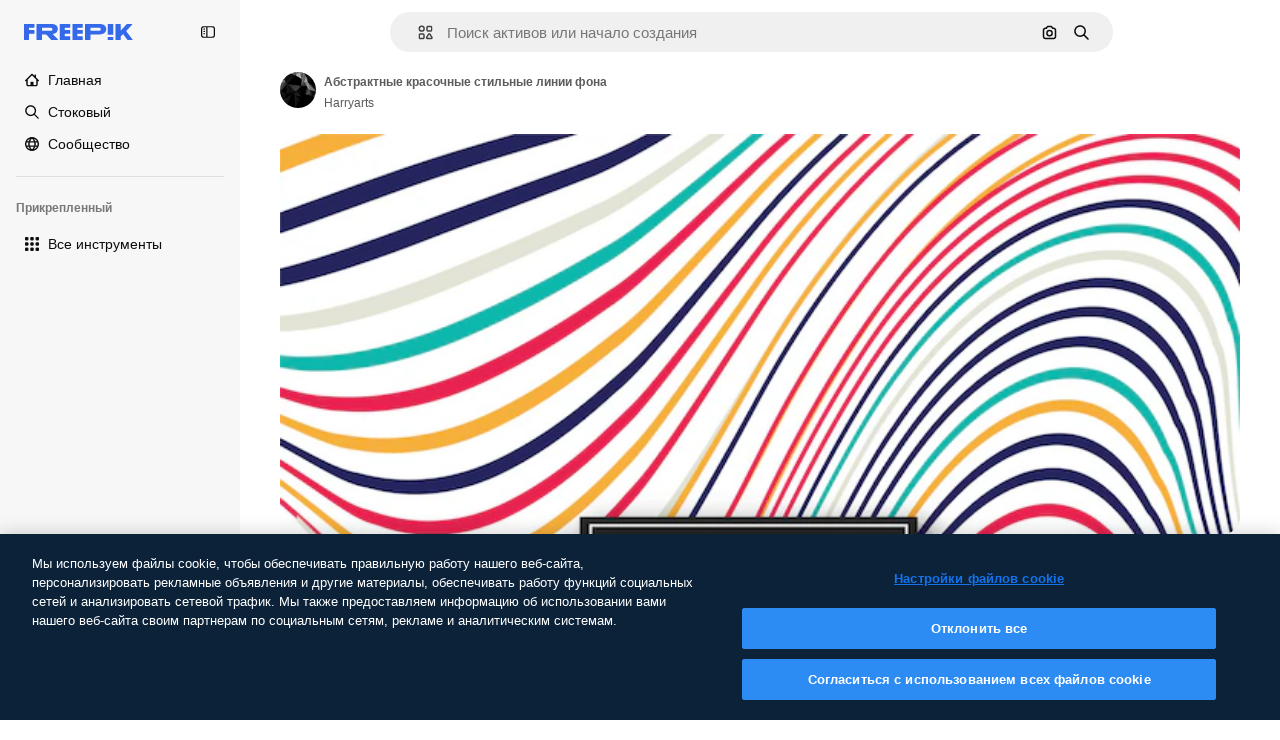

--- FILE ---
content_type: text/html; charset=utf-8
request_url: https://ru.freepik.com/free-vector/abstract-colorful-stylish-lines-background_2685219.htm
body_size: 87841
content:
<!DOCTYPE html><html class="bg-surface-0" lang="ru"><head><meta charSet="utf-8"/><meta name="viewport" content="width=device-width, initial-scale=1.0, maximum-scale=1.0" class="jsx-2374894453"/><title>Абстрактные красочные стильные линии фона | Бесплатный вектор</title><meta name="description" content="Скачайте этот бесплатный вектор Абстрактные красочные стильные линии фона и откройте миллионы профессиональных векторов на Freepik."/><meta property="og:title" content="Абстрактные красочные стильные линии фона | Бесплатный вектор"/><meta property="og:description" content="Скачайте этот бесплатный вектор Абстрактные красочные стильные линии фона и откройте миллионы профессиональных векторов на Freepik."/><meta property="og:type" content="article"/><meta property="og:url" content="https://ru.freepik.com/free-vector/abstract-colorful-stylish-lines-background_2685219.htm"/><meta property="og:image" content="https://img.freepik.com/free-vector/abstract-colorful-stylish-lines-background_1035-13799.jpg"/><meta property="og:image:width" content="1200"/><meta property="og:image:height" content="676"/><meta property="og:image:alt" content="Абстрактные красочные стильные линии фона | Бесплатный вектор"/><meta property="og:site_name" content="Freepik"/><meta property="fb:admins" content="1031507953"/><meta property="twitter:card" content="summary_large_image"/><meta property="twitter:site" content="@freepik"/><meta property="twitter:creator" content="@freepik"/><meta property="twitter:title" content="Абстрактные красочные стильные линии фона | Бесплатный вектор"/><meta property="twitter:image:src" content="https://img.freepik.com/free-vector/abstract-colorful-stylish-lines-background_1035-13799.jpg"/><meta property="twitter:url" content="https://ru.freepik.com/free-vector/abstract-colorful-stylish-lines-background_2685219.htm"/><meta property="twitter:description" content="Скачайте этот бесплатный вектор Абстрактные красочные стильные линии фона и откройте миллионы профессиональных векторов на Freepik."/><link rel="preconnect" href="https://img.freepik.com"/><link rel="preconnect" href="https://cdn-front.freepik.com"/><link rel="preconnect" href="https://static.cdnpk.net"/><link rel="dns-prefetch" href="https://img.freepik.com"/><meta name="p:domain_verify" content="fdda3a988da750af54ad90466dd90119"/><meta name="facebook-domain-verification" content="3oh58risl8zubokve93o200pvyihj0"/><meta name="robots" content="max-image-preview:large"/><meta name="lang" content="ru"/><link rel="canonical" href="https://ru.freepik.com/free-vector/abstract-colorful-stylish-lines-background_2685219.htm"/><link rel="alternate" hrefLang="en" href="https://www.freepik.com/free-vector/abstract-colorful-stylish-lines-background_2685219.htm"/><link rel="alternate" hrefLang="es" href="https://www.freepik.es/vector-gratis/fondo-lineas-estilo-colorido-abstracto_2685219.htm"/><link rel="alternate" hrefLang="pt" href="https://br.freepik.com/vetores-gratis/fundo-abstrato-de-linhas-elegantes-coloridas_2685219.htm"/><link rel="alternate" hrefLang="ja" href="https://jp.freepik.com/free-vector/abstract-colorful-stylish-lines-background_2685219.htm"/><link rel="alternate" hrefLang="ko" href="https://kr.freepik.com/free-vector/abstract-colorful-stylish-lines-background_2685219.htm"/><link rel="alternate" hrefLang="fr" href="https://fr.freepik.com/vecteurs-libre/fond-lignes-elegantes-colorees-abstraites_2685219.htm"/><link rel="alternate" hrefLang="it" href="https://it.freepik.com/vettori-gratuito/priorita-bassa-di-linee-eleganti-colorate-astratte_2685219.htm"/><link rel="alternate" hrefLang="nl" href="https://nl.freepik.com/vrije-vector/abstracte-kleurrijke-stijlvolle-lijnen-achtergrond_2685219.htm"/><link rel="alternate" hrefLang="pl" href="https://pl.freepik.com/darmowe-wektory/streszczenie-kolorowe-stylowe-linie-tla_2685219.htm"/><link rel="alternate" hrefLang="ru" href="https://ru.freepik.com/free-vector/abstract-colorful-stylish-lines-background_2685219.htm"/><link rel="alternate" hrefLang="zh-HK" href="https://zh.freepik.com/%E5%85%8D%E8%B2%BB%E7%9F%A2%E9%87%8F/abstract-colorful-stylish-lines-background_2685219.htm"/><link rel="alternate" hrefLang="de" href="https://de.freepik.com/vektoren-kostenlos/abstrakter-bunter-stilvoller-linienhintergrund_2685219.htm"/><link rel="alternate" hrefLang="hi" href="https://in.freepik.com/%E0%A4%AE%E0%A5%81%E0%A5%9E%E0%A5%8D%E0%A4%A4-%E0%A4%B5%E0%A5%87%E0%A4%95%E0%A5%8D%E0%A4%9F%E0%A4%B0/abstract-colorful-stylish-lines-background_2685219.htm"/><link rel="alternate" hrefLang="fi" href="https://fi.freepik.com/ilmainen-vektori/abstrakti-varikas-tyylikkaiden-linjojen-tausta_2685219.htm"/><link rel="alternate" hrefLang="cs" href="https://cz.freepik.com/vektory-zdarma/abstraktni-barevne-stylove-cary-pozadi_2685219.htm"/><link rel="alternate" hrefLang="sv" href="https://se.freepik.com/gratis-vektor/abstrakt-fargglad-stilfull-linjer-bakgrund_2685219.htm"/><link rel="alternate" hrefLang="id" href="https://idn.freepik.com/vektor-gratis/latar-belakang-garis-garis-penuh-gaya-abstrak-berwarna-warni_2685219.htm"/><link rel="alternate" hrefLang="nb" href="https://no.freepik.com/gratis-vektorer/abstrakt-fargerik-stilig-linjer-bakgrunn_2685219.htm"/><link rel="alternate" hrefLang="th" href="https://th.freepik.com/%E0%B9%80%E0%B8%A7%E0%B8%81%E0%B9%80%E0%B8%95%E0%B8%AD%E0%B8%A3%E0%B9%8C%E0%B8%9F%E0%B8%A3%E0%B8%B5/abstract-colorful-stylish-lines-background_2685219.htm"/><link rel="alternate" hrefLang="tr" href="https://tr.freepik.com/ucretsiz-vektor/soyut-renkli-sik-cizgiler-arka-plani_2685219.htm"/><link rel="alternate" hrefLang="vi" href="https://vn.freepik.com/vector-mien-phi/nen-cac-duong-ke-phong-cach-truu-tuong-day-mau-sac_2685219.htm"/><link rel="alternate" hrefLang="da" href="https://dk.freepik.com/gratis-vektor/abstrakt-farverig-stilfuld-linjer-baggrund_2685219.htm"/><link rel="alternate" hrefLang="x-default" href="https://www.freepik.com/free-vector/abstract-colorful-stylish-lines-background_2685219.htm"/><script type="application/ld+json">{"@context":"https://schema.org","@graph":[{"@type":"WebPage","url":"https://ru.freepik.com/free-vector/abstract-colorful-stylish-lines-background_2685219.htm","@id":"https://ru.freepik.com/free-vector/abstract-colorful-stylish-lines-background_2685219.htm#webpage","name":"Абстрактные красочные стильные линии фона | Бесплатный вектор","description":"Скачайте этот бесплатный вектор Абстрактные красочные стильные линии фона и откройте миллионы профессиональных векторов на Freepik.","inLanguage":"ru","relatedLink":["https://ru.freepik.com/vectors"],"significantLink":["https://ru.freepik.com/vectors/%D0%B3%D0%B5%D0%BE%D0%BC%D0%B5%D1%82%D1%80%D0%B8%D1%87%D0%B5%D1%81%D0%BA%D0%B8%D0%B9-%D1%83%D0%B7%D0%BE%D1%80","https://ru.freepik.com/vectors/background-pattern","https://ru.freepik.com/vectors/%D0%B0%D0%B1%D1%81%D1%82%D1%80%D0%B0%D0%BA%D1%82%D0%BD%D1%8B%D0%B9-%D1%83%D0%B7%D0%BE%D1%80","https://ru.freepik.com/vectors/pattern","https://ru.freepik.com/vectors/%D0%B1%D0%B5%D1%81%D1%88%D0%BE%D0%B2%D0%BD%D1%8B%D0%B9-%D0%BF%D0%B0%D1%82%D1%82%D0%B5%D1%80%D0%BD","https://ru.freepik.com/vectors/%D0%B3%D0%B5%D0%BE%D0%BC%D0%B5%D1%82%D1%80%D0%B8%D1%87%D0%B5%D1%81%D0%BA%D0%B8%D0%B5-%D0%BB%D0%B8%D0%BD%D0%B8%D0%B8","https://ru.freepik.com/vectors/%D0%B3%D0%B5%D0%BE%D0%BC%D0%B5%D1%82%D1%80%D0%B8%D1%87%D0%B5%D1%81%D0%BA%D0%B8%D0%B9","https://ru.freepik.com/vectors/%D0%B1%D0%B5%D1%81%D1%88%D0%BE%D0%B2%D0%BD%D1%8B%D0%B9-%D1%84%D0%BE%D0%BD","https://ru.freepik.com/vectors/%D0%B0%D0%B1%D1%81%D1%82%D1%80%D0%B0%D0%BA%D1%82%D0%BD%D1%8B%D0%B9-%D1%84%D0%BE%D0%BD","https://ru.freepik.com/vectors/%D1%83%D0%B7%D0%BE%D1%80%D1%8B-%D1%84%D0%BE%D0%BD"],"isPartOf":{"@type":"WebSite","@id":"https://ru.freepik.com/#website"},"mainEntity":{"@type":"ImageObject","contentUrl":"https://img.freepik.com/free-vector/abstract-colorful-stylish-lines-background_1035-13799.jpg","name":"Абстрактные красочные стильные линии фона","description":"Абстрактные красочные стильные линии фона","caption":"Абстрактные красочные стильные линии фона","datePublished":"2018-07-30T08:49:47","encodingFormat":"image/jpeg","height":626,"width":626,"license":"https://www.freepik.com/legal/terms-of-use","acquireLicensePage":"https://ru.freepik.com/free-vector/abstract-colorful-stylish-lines-background_2685219.htm","thumbnailUrl":"https://img.freepik.com/free-vector/abstract-colorful-stylish-lines-background_1035-13799.jpg?w=360","publisher":{"@type":"Organization","@id":"https://ru.freepik.com/#organization","name":"Freepik"},"creator":{"@type":"Person","name":"Harryarts","url":"https://ru.freepik.com/author/harryarts","@id":"https://ru.freepik.com/author/harryarts#person","worksFor":{"@id":"https://ru.freepik.com/#organization"}},"creditText":"Изображение от Harryarts на Freepik","copyrightNotice":"Harryarts"}}]}</script><script id="gtm-script">
            window.dataLayer = window.dataLayer || [];
            (function() {
              try {
                var uid = document.cookie.split('; ').find(row => row.startsWith('UID='));
                if (uid) {
                  uid = uid.split('=')[1];
                  window.dataLayer.push({ user_id: uid });
                }
              } catch (error) {}
            })();
            (function(w,d,s,l,i){w[l]=w[l]||[];w[l].push({'gtm.start':
            new Date().getTime(),event:'gtm.js'});var f=d.getElementsByTagName(s)[0],
            j=d.createElement(s),dl=l!='dataLayer'?'&l='+l:'';j.async=true;j.src=
            'https://www.googletagmanager.com/gtm.js?id='+i+dl;f.parentNode.insertBefore(j,f);
            })(window,document,'script','dataLayer','GTM-NC7VC6W');
          </script><meta name="next-head-count" content="55"/><link rel="icon" href="https://cdn-front.freepik.com/favicons/favicon-96x96.png?w=96&amp;v=2" type="image/png" sizes="96x96"/><link rel="icon" href="https://cdn-front.freepik.com/favicons/favicon.svg?v=2" type="image/svg+xml"/><link rel="icon" href="https://cdn-front.freepik.com/favicons/favicon.ico?v=2"/><link rel="apple-touch-icon" sizes="180x180" href="https://cdn-front.freepik.com/favicons/apple-touch-icon.png?w=180&amp;v=2"/><link rel="preload" href="https://static.cdnpk.net/_next/static/media/e4af272ccee01ff0-s.p.woff2" as="font" type="font/woff2" crossorigin="anonymous" data-next-font="size-adjust"/><link rel="preload" href="https://static.cdnpk.net/_next/static/media/00693fede67104d8-s.p.woff2" as="font" type="font/woff2" crossorigin="anonymous" data-next-font="size-adjust"/><script id="theme-init-script" data-nscript="beforeInteractive">
  (function () {
    try {
      const theme = localStorage.getItem('fp:theme');
      if (theme === 'dark' || (theme !== 'light' && window.matchMedia('(prefers-color-scheme: dark)').matches)) {
        document.documentElement.classList.add('dark');
      } else {
        document.documentElement.classList.remove('dark');
      }
    } catch (_) {}
  })();
</script><script id="sidebar-init-script" data-nscript="beforeInteractive">
  function getCookieRaw(name){
    var cookies = document.cookie ? document.cookie.split('; ') : [];
    for (var i=0; i<cookies.length; i++){
      var parts = cookies[i].split('=');
      var key = parts.shift();
      if (key === name) return parts.join('=');
    }
    return null;
  }

  (function () {
    try {
      const menuState = JSON.parse(decodeURIComponent(getCookieRaw('sb-prefs')));
      document.documentElement.dataset.sidebarState = menuState.mode;
    } catch (_) {
    }
  })();
</script><script id="is-user-logged-init-script" data-nscript="beforeInteractive">
  function hasCookie(name){
    var cookies = document.cookie ? document.cookie.split('; ') : [];
    for (var i=0; i<cookies.length; i++){
      var parts = cookies[i].split('=');
      var key = parts.shift();
      if (key === name) return true;
    }
    return false;
  }

  function getCookieValue(name){
    var cookies = document.cookie ? document.cookie.split('; ') : [];
    for (var i=0; i<cookies.length; i++){
      var parts = cookies[i].split('=');
      var key = parts.shift();
      if (key === name) return parts.join('=');
    }
    return null;
  }

  (function () {
    try {
      const isUserLogged = hasCookie('FP_MBL_NEW');
      document.documentElement.dataset.isUserLogged = isUserLogged;
    } catch (_) {
    }
  })();
</script><link rel="preload" href="https://static.cdnpk.net/_next/static/css/c28245f54582dd2c.css" as="style"/><link rel="stylesheet" href="https://static.cdnpk.net/_next/static/css/c28245f54582dd2c.css" data-n-g=""/><link rel="preload" href="https://static.cdnpk.net/_next/static/css/ef46db3751d8e999.css" as="style"/><link rel="stylesheet" href="https://static.cdnpk.net/_next/static/css/ef46db3751d8e999.css" data-n-p=""/><link rel="preload" href="https://static.cdnpk.net/_next/static/css/c7093c9b4a8f86ee.css" as="style"/><link rel="stylesheet" href="https://static.cdnpk.net/_next/static/css/c7093c9b4a8f86ee.css" data-n-p=""/><link rel="preload" href="https://static.cdnpk.net/_next/static/css/88b572f1f6aab020.css" as="style"/><link rel="stylesheet" href="https://static.cdnpk.net/_next/static/css/88b572f1f6aab020.css"/><noscript data-n-css=""></noscript><script defer="" nomodule="" src="https://static.cdnpk.net/_next/static/chunks/polyfills-42372ed130431b0a.js"></script><script src="https://cdn-ukwest.onetrust.com/scripttemplates/otSDKStub.js" data-domain-script="c56d9473-676e-4c51-be81-d139971a9aae" defer="" data-nscript="beforeInteractive"></script><script defer="" src="https://static.cdnpk.net/_next/static/chunks/7092-cec4d35b5d99711b.js"></script><script defer="" src="https://static.cdnpk.net/_next/static/chunks/9762-a34f0b9f4c652cd7.js"></script><script defer="" src="https://static.cdnpk.net/_next/static/chunks/8984-f6f4fa8756305a84.js"></script><script defer="" src="https://static.cdnpk.net/_next/static/chunks/9524-b9409fc33488adfb.js"></script><script defer="" src="https://static.cdnpk.net/_next/static/chunks/8614.42cc92288cb9b136.js"></script><script defer="" src="https://static.cdnpk.net/_next/static/chunks/7301-9ecfaadb3cd1fafb.js"></script><script defer="" src="https://static.cdnpk.net/_next/static/chunks/1994-62ed632e53dc9504.js"></script><script defer="" src="https://static.cdnpk.net/_next/static/chunks/7232-fe81ae913b889ff6.js"></script><script defer="" src="https://static.cdnpk.net/_next/static/chunks/3334.4b525591815d3c48.js"></script><script src="https://static.cdnpk.net/_next/static/chunks/webpack-59fc249f573ebcf0.js" defer=""></script><script src="https://static.cdnpk.net/_next/static/chunks/framework-235d946df266af2e.js" defer=""></script><script src="https://static.cdnpk.net/_next/static/chunks/main-a6492cfe9ebed4c6.js" defer=""></script><script src="https://static.cdnpk.net/_next/static/chunks/pages/_app-e062bd1fcd043a28.js" defer=""></script><script src="https://static.cdnpk.net/_next/static/chunks/9702-27401b7c1ef3dcec.js" defer=""></script><script src="https://static.cdnpk.net/_next/static/chunks/5817-17e4c5d502e42a3a.js" defer=""></script><script src="https://static.cdnpk.net/_next/static/chunks/1625-096ac9f323b86e08.js" defer=""></script><script src="https://static.cdnpk.net/_next/static/chunks/6324-21dcf91487e9dba1.js" defer=""></script><script src="https://static.cdnpk.net/_next/static/chunks/3599-306c6a306b51aa9e.js" defer=""></script><script src="https://static.cdnpk.net/_next/static/chunks/1652-8dcfc37c90e61727.js" defer=""></script><script src="https://static.cdnpk.net/_next/static/chunks/4063-75d3de0225579eed.js" defer=""></script><script src="https://static.cdnpk.net/_next/static/chunks/8115-27874099632d8a5b.js" defer=""></script><script src="https://static.cdnpk.net/_next/static/chunks/3137-f533bff4e6bfc41e.js" defer=""></script><script src="https://static.cdnpk.net/_next/static/chunks/3065-bb76eb2c85d1996c.js" defer=""></script><script src="https://static.cdnpk.net/_next/static/chunks/7452-c2fc7c6c805f3318.js" defer=""></script><script src="https://static.cdnpk.net/_next/static/chunks/1821-d13f4555f041ef90.js" defer=""></script><script src="https://static.cdnpk.net/_next/static/chunks/5048-cba1fbb2417e41aa.js" defer=""></script><script src="https://static.cdnpk.net/_next/static/chunks/7941-31e69cc0f9ccd932.js" defer=""></script><script src="https://static.cdnpk.net/_next/static/chunks/3804-07fabc4ecd473b4c.js" defer=""></script><script src="https://static.cdnpk.net/_next/static/chunks/1450-2ac29f0a5c1eaf65.js" defer=""></script><script src="https://static.cdnpk.net/_next/static/chunks/3649-ca5e2c0e68208fb1.js" defer=""></script><script src="https://static.cdnpk.net/_next/static/chunks/6626-e9b5650c045bab80.js" defer=""></script><script src="https://static.cdnpk.net/_next/static/chunks/pages/free-vector/%5Bcode%5D-d6ee37883a5464c0.js" defer=""></script><script src="https://static.cdnpk.net/_next/static/8s7U0hR9hYG92P3V998ix/_buildManifest.js" defer=""></script><script src="https://static.cdnpk.net/_next/static/8s7U0hR9hYG92P3V998ix/_ssgManifest.js" defer=""></script><style id="__jsx-2374894453">body{--font-sans:var(--_otnfkq1n);--font-alternate:var(--_otnfkq1n)}</style></head><body class="_otnfkq0"><div id="__next"><div class="relative grid grid-cols-1 bg-surface-0 text-surface-foreground-0 sm:grid-cols-[auto_minmax(0,1fr)]"><div class="h-full transition-[width] duration-100 ease-in-out sm:sticky sm:left-0 sm:top-0 sm:w-16 xl:sidebar-anchored:w-[240px] xl:sidebar-floating:w-16 hidden sm:block xl:w-[240px]"><nav aria-label="Sidebar" class="fixed size-full bg-surface-1 sm:z-[2] sm:h-dvh translate-x-full sm:sticky sm:left-0 sm:top-0 sm:translate-x-0"><div data-sidebar-safezone="true" class="flex h-full flex-col justify-stretch"><div class="sticky top-0 z-10 flex h-16 shrink-0 items-center justify-between px-4 sm:h-4 xl:h-16"><div class="pl-2 sm:hidden sm:sidebar-floating:hidden xl:block"><a id="logo-:R2m9kq6:" class="text-surface-accent-0 dark:text-white" aria-label="Freepik" href="https://ru.freepik.com"><span class="_1uvu8nb0">Freepik</span><svg width="160" height="44" fill="#1273EB" class="$block $h-[16px] $w-[109px]" aria-labelledby="logo-:R2m9kq6:" viewBox="0 0 109 16" xmlns="http://www.w3.org/2000/svg"><path d="M28.6279 10.0932C28.5821 10.0476 28.6126 9.95621 28.689 9.95621H28.9947H29.01C31.6235 9.69741 33.8091 8.0076 33.8091 5.02378C33.8091 1.58325 31.0274 0 27.8331 0H12.901C12.7023 0 12.5342 0.167458 12.5342 0.365365V15.6194C12.5342 15.8173 12.7023 15.9847 12.901 15.9847H17.6695C17.8682 15.9847 18.0363 15.8173 18.0363 15.6194V10.7478C18.0363 10.5499 18.2044 10.3825 18.4031 10.3825H21.5057C21.9336 10.3825 22.3463 10.5652 22.6367 10.8849L27.0537 15.8477C27.1454 15.8934 27.2371 15.9239 27.3288 15.9695H33.6257C33.9466 15.9695 34.1147 15.5889 33.8855 15.3606L28.6279 10.0932ZM26.641 6.82016H18.3878C18.1891 6.82016 18.021 6.6527 18.021 6.45479V4.14081C18.021 3.94291 18.1891 3.77544 18.3878 3.77544H26.5188C27.6803 3.77544 28.4445 4.33872 28.4445 5.25213C28.4445 6.28733 27.7414 6.82016 26.641 6.82016Z"></path><path d="M88.9058 0.015625H84.1373C83.9386 0.015625 83.7705 0.183083 83.7705 0.38099V10.5047C83.7705 10.7026 83.9386 10.87 84.1373 10.87H88.9058C89.1045 10.87 89.2726 10.7026 89.2726 10.5047V0.38099C89.2573 0.183083 89.1045 0.015625 88.9058 0.015625Z"></path><path d="M88.9058 13.0156H84.1373C83.9386 13.0156 83.7705 13.1831 83.7705 13.381V15.6341C83.7705 15.832 83.9386 15.9994 84.1373 15.9994H88.9058C89.1045 15.9994 89.2726 15.832 89.2726 15.6341V13.381C89.2573 13.1831 89.1045 13.0156 88.9058 13.0156Z"></path><path d="M108.53 15.5132L102.401 7.4295C102.264 7.24682 102.279 7.00324 102.432 6.83578L108.225 0.502776C108.393 0.320094 108.255 0.0308495 108.011 0.0308495H102.997C102.86 0.0308495 102.738 0.0917438 102.646 0.183085L97.0521 6.30296C97.0369 6.31818 97.0063 6.3334 96.9757 6.3334H96.777C96.7312 6.3334 96.6853 6.28773 96.6853 6.24206V0.350541C96.6853 0.167858 96.5325 0.015625 96.3491 0.015625H91.764C91.5806 0.015625 91.4277 0.167858 91.4277 0.350541V15.635C91.4277 15.8025 91.5653 15.9395 91.7334 15.9395H96.3644C96.5325 15.9395 96.67 15.8025 96.67 15.635V12.7882C96.67 12.6664 96.7159 12.5598 96.7923 12.4685L98.825 10.3068C98.825 10.3068 98.8403 10.2763 98.8862 10.2763C98.932 10.2763 99.1307 10.2763 99.1613 10.2763C99.1919 10.2763 99.2224 10.3068 99.2224 10.3068L103.318 15.7568C103.41 15.8786 103.548 15.9395 103.701 15.9395H108.301C108.545 15.9395 108.668 15.6807 108.53 15.5132Z"></path><path d="M41.2214 3.66928H45.8829C46.0816 3.66928 46.2497 3.50182 46.2497 3.30392V0.38099C46.2497 0.183083 46.0816 0.015625 45.8829 0.015625H36.2389C36.0402 0.015625 35.8721 0.183083 35.8721 0.38099V15.635C35.8721 15.8329 36.0402 16.0004 36.2389 16.0004H45.8829C46.0816 16.0004 46.2497 15.8329 46.2497 15.635V12.7121C46.2497 12.5142 46.0816 12.3467 45.8829 12.3467H41.1908C40.9921 12.3467 40.824 12.1793 40.824 11.9813V10.0784C40.824 9.86527 41.0074 9.68259 41.2214 9.68259H45.8829C46.0816 9.68259 46.2497 9.51513 46.2497 9.31723V6.45519C46.2497 6.25729 46.0816 6.08983 45.8829 6.08983H41.2214C41.0074 6.08983 40.824 5.90714 40.824 5.69401V4.04987C40.824 3.83674 41.0074 3.66928 41.2214 3.66928Z"></path><path d="M53.7546 3.66928H58.4161C58.6148 3.66928 58.7829 3.50182 58.7829 3.30392V0.38099C58.7829 0.183083 58.6148 0.015625 58.4161 0.015625H48.7721C48.5734 0.015625 48.4053 0.183083 48.4053 0.38099V15.635C48.4053 15.8329 48.5734 16.0004 48.7721 16.0004H58.4161C58.6148 16.0004 58.7829 15.8329 58.7829 15.635V12.7121C58.7829 12.5142 58.6148 12.3467 58.4161 12.3467H53.724C53.5253 12.3467 53.3572 12.1793 53.3572 11.9813V10.0784C53.3572 9.86527 53.5406 9.68259 53.7546 9.68259H58.4161C58.6148 9.68259 58.7829 9.51513 58.7829 9.31723V6.45519C58.7829 6.25729 58.6148 6.08983 58.4161 6.08983H53.7546C53.5406 6.08983 53.3572 5.90714 53.3572 5.69401V4.04987C53.3572 3.83674 53.5406 3.66928 53.7546 3.66928Z"></path><path d="M5.35124 3.66928H10.0128C10.2115 3.66928 10.3796 3.50182 10.3796 3.30392V0.38099C10.3796 0.183083 10.2115 0.015625 10.0128 0.015625H0.368765C0.170077 0.015625 0.00195312 0.183083 0.00195312 0.38099V15.635C0.00195312 15.8329 0.170077 16.0004 0.368765 16.0004H4.58706C4.78575 16.0004 4.95387 15.8329 4.95387 15.635V10.0936C4.95387 9.88049 5.13727 9.69781 5.35124 9.69781H10.0128C10.2115 9.69781 10.3796 9.53035 10.3796 9.33245V6.47042C10.3796 6.27251 10.2115 6.10505 10.0128 6.10505H5.35124C5.13727 6.10505 4.95387 5.92237 4.95387 5.70924V4.06509C4.95387 3.83674 5.12199 3.66928 5.35124 3.66928Z"></path><path d="M75.7474 0.015625H61.3043C61.1056 0.015625 60.9375 0.183083 60.9375 0.38099V15.635C60.9375 15.8329 61.1056 16.0004 61.3043 16.0004H66.0728C66.2715 16.0004 66.4396 15.8329 66.4396 15.635V10.596C66.4396 10.4894 66.516 10.4133 66.623 10.4133H67.3108H75.7627C79.4307 10.4133 82.2124 8.51037 82.2124 5.14596C82.2124 1.65977 79.4308 0.015625 75.7474 0.015625ZM75.0596 6.82056H66.8064C66.6077 6.82056 66.4396 6.6531 66.4396 6.45519V4.14121C66.4396 3.94331 66.6077 3.77584 66.8064 3.77584H74.9374C76.0989 3.77584 76.8631 4.33912 76.8631 5.25253C76.8631 6.28773 76.1448 6.82056 75.0596 6.82056Z"></path></svg></a></div><button aria-label="Toggle sidebar" class="flex items-center rounded-lg  p-[9px] transition-all duration-150 ease-out hover:bg-surface-2 sm:hidden xl:flex"><svg xmlns="http://www.w3.org/2000/svg" viewBox="0 0 18 18" width="16" height="16" aria-hidden="true" class="$w-[1em] $h-[1em] $fill-current $text-lg size-[14px] text-surface-foreground-0"><path d="M14.25 1.5H3.75A3.754 3.754 0 0 0 0 5.25v7.5a3.754 3.754 0 0 0 3.75 3.75h10.5A3.754 3.754 0 0 0 18 12.75v-7.5a3.754 3.754 0 0 0-3.75-3.75M1.5 12.75v-7.5C1.5 4.01 2.51 3 3.75 3h3v12h-3c-1.24 0-2.25-1.01-2.25-2.25m15 0c0 1.24-1.01 2.25-2.25 2.25h-6V3h6c1.24 0 2.25 1.01 2.25 2.25zM5.25 8.25A.75.75 0 0 1 4.5 9h-.75a.75.75 0 1 1 0-1.5h.75a.75.75 0 0 1 .75.75m0 3a.75.75 0 0 1-.75.75h-.75a.75.75 0 1 1 0-1.5h.75a.75.75 0 0 1 .75.75M3 5.25a.75.75 0 0 1 .75-.75h.75a.75.75 0 1 1 0 1.5h-.75A.75.75 0 0 1 3 5.25"></path></svg></button></div><div dir="ltr" class="flex-1 overflow-hidden pl-4 pr-2" style="position:relative;--radix-scroll-area-corner-width:0px;--radix-scroll-area-corner-height:0px"><style>[data-radix-scroll-area-viewport]{scrollbar-width:none;-ms-overflow-style:none;-webkit-overflow-scrolling:touch;}[data-radix-scroll-area-viewport]::-webkit-scrollbar{display:none}</style><div data-radix-scroll-area-viewport="" class="size-full pr-2" style="overflow-x:hidden;overflow-y:hidden"><div style="min-width:100%;display:table"><div class="flex flex-col gap-1"><div class="h-8 hidden is-user-logged:block"></div><a aria-label="Главная" data-cy="sidebar-home-link" class="flex h-10 items-center gap-1 rounded-lg text-sm text-surface-foreground-0 hover:bg-surface-2 sm:h-8 w-full sm:w-8 xl:w-full" href="https://ru.freepik.com/"><div class="flex w-8 items-center justify-center"><svg xmlns="http://www.w3.org/2000/svg" viewBox="-49 141 512 512" width="16" height="16" aria-hidden="true" class="$w-[1em] $h-[1em] $fill-current $text-lg size-[14px]"><path d="M455.678 404.322 352 300.644V216c0-13.807-11.193-25-25-25s-25 11.193-25 25v34.645l-77.322-77.322c-9.764-9.763-25.592-9.763-35.355 0l-231 231A25 25 0 0 0-24 447H1v126c0 30.327 24.673 55 55 55h302c30.327 0 55-24.673 55-55V447h25a25 25 0 0 0 17.678-42.678M363 573c0 2.757-2.243 5-5 5h-96v-95c0-13.807-11.193-25-25-25h-60c-13.807 0-25 11.193-25 25v95H56c-2.757 0-5-2.243-5-5V382.355l156-156 156 156z"></path></svg></div><span class="inline sm:hidden sm:sidebar-floating:hidden xl:inline">Главная</span></a><a aria-label="Стоковый" data-cy="sidebar-stock-link" class="flex h-10 items-center gap-1 rounded-lg text-sm text-surface-foreground-0 hover:bg-surface-2 sm:h-8 w-full sm:w-8 xl:w-full" href="https://ru.freepik.com/%D1%81%D1%82%D0%BE%D0%BA#from_element=mainmenu"><div class="flex items-center gap-1"><svg xmlns="http://www.w3.org/2000/svg" viewBox="-49 141 512 512" width="16" height="16" aria-hidden="true" class="$w-[1em] $h-[1em] $fill-current $text-lg flex size-[14px] w-8 items-center justify-center"><path d="M448.178 602.822 316.426 471.071c26.355-33.88 42.074-76.422 42.074-122.571 0-110.28-89.72-200-200-200s-200 89.72-200 200 89.72 200 200 200c46.149 0 88.691-15.719 122.571-42.074l131.751 131.751c4.882 4.882 11.28 7.323 17.678 7.323s12.796-2.441 17.678-7.322c9.762-9.763 9.762-25.593 0-35.356M8.5 348.5c0-82.71 67.29-150 150-150s150 67.29 150 150-67.29 150-150 150-150-67.29-150-150"></path></svg><p class="inline sidebar-floating:hidden sm:hidden xl:inline">Стоковый</p></div></a><div class="sr-only"><div class="flex flex-col"><div class="group flex h-8 w-full items-center gap-[6px] sm:h-auto"><a data-gtm-event="main_menu" class="flex items-center text-sm text-surface-foreground-4 hover:text-surface-foreground-0" href="https://ru.freepik.com/%D1%81%D1%82%D0%BE%D0%BA#from_element=mainmenu"><span class="flex items-center gap-2"><h3 class="group mb-2 hidden items-center gap-2 text-lg font-semibold text-surface-foreground-0 sm:flex">Стоковый<svg xmlns="http://www.w3.org/2000/svg" viewBox="-49 141 512 512" width="16" height="16" aria-hidden="true" class="$w-[1em] $h-[1em] $fill-current $text-md hidden group-hover:block"><path d="m226.644 397-92.322 92.322c-9.763 9.763-9.763 25.592 0 35.355s25.592 9.763 35.355 0l110-110C284.559 409.797 287 403.398 287 397s-2.441-12.796-7.322-17.678l-110-110c-9.764-9.763-25.592-9.763-35.355 0s-9.763 25.592 0 35.355z"></path></svg></h3></span></a></div><div class="grid grid-cols-2 gap-6 pb-4 sm:grid-cols-2 lg:grid-cols-4"><div class="flex flex-col space-y-2"><div class="flex h-10 flex-row items-center gap-2 border-b border-surface-border-alpha-0 py-[10px]"><svg xmlns="http://www.w3.org/2000/svg" viewBox="0 0 12 12" width="16" height="16" aria-hidden="true" class="$w-[1em] $h-[1em] $fill-current $text-lg size-[12px] text-surface-foreground-0"><g fill-rule="evenodd" clip-path="url(#picture_svg__a)" clip-rule="evenodd"><path d="M9.773 4.09c0 1.13-.92 2.05-2.05 2.05-1.131 0-2.051-.92-2.051-2.05 0-1.131.92-2.05 2.05-2.05 1.131 0 2.051.919 2.051 2.05m-1.171 0a.88.88 0 0 0-1.758 0 .88.88 0 0 0 1.758 0"></path><path d="M1.523 0h8.954C11.317 0 12 .683 12 1.523v8.954c0 .84-.683 1.523-1.523 1.523H1.523C.683 12 0 11.317 0 10.477V1.523C0 .683.683 0 1.523 0m8.954 1.172H1.523a.35.35 0 0 0-.351.351v5.763l2.181-2.142a.586.586 0 0 1 .826.005l3.39 3.404 1.473-1.517a.586.586 0 0 1 .838-.004l.948.964V1.523a.35.35 0 0 0-.351-.351m-8.954 9.656h8.954a.35.35 0 0 0 .351-.351v-.81L9.465 8.281l-1.47 1.515a.586.586 0 0 1-.836.005l-3.4-3.414-2.587 2.54v1.549c0 .193.158.351.351.351"></path></g><defs><clipPath id="picture_svg__a"><path d="M0 0h12v12H0z"></path></clipPath></defs></svg><h4 class="text-xs font-medium uppercase text-surface-foreground-0">Изображение</h4></div><div class="flex flex-col gap-2"><div class="group flex h-8 w-full items-center gap-[6px] sm:h-auto"><a data-option="sidebar.images" data-gtm-event="main_menu" class="flex items-center text-sm text-surface-foreground-4 hover:text-surface-foreground-0" href="https://ru.freepik.com/%D0%B8%D0%B7%D0%BE%D0%B1%D1%80%D0%B0%D0%B6%D0%B5%D0%BD%D0%B8%D1%8F#from_element=mainmenu"><span class="flex items-center gap-2">Все изображения</span></a></div><div class="group flex h-8 w-full items-center gap-[6px] sm:h-auto"><a data-option="sidebar.vectors" data-gtm-event="main_menu" class="flex items-center text-sm text-surface-foreground-4 hover:text-surface-foreground-0" href="https://ru.freepik.com/vectors#from_element=mainmenu"><span class="flex items-center gap-2">Векторы</span></a></div><div class="group flex h-8 w-full items-center gap-[6px] sm:h-auto"><a data-option="sidebar.photos" data-gtm-event="main_menu" class="flex items-center text-sm text-surface-foreground-4 hover:text-surface-foreground-0" href="https://ru.freepik.com/photos#from_element=mainmenu"><span class="flex items-center gap-2">Фотографии</span></a></div><div class="group flex h-8 w-full items-center gap-[6px] sm:h-auto"><a data-option="sidebar.illustrations" data-gtm-event="main_menu" class="flex items-center text-sm text-surface-foreground-4 hover:text-surface-foreground-0" href="https://ru.freepik.com/%D0%B8%D0%BB%D0%BB%D1%8E%D1%81%D1%82%D1%80%D0%B0%D1%86%D0%B8%D0%B8#from_element=mainmenu"><span class="flex items-center gap-2">Иллюстрации</span></a></div><div class="group flex h-8 w-full items-center gap-[6px] sm:h-auto"><a data-option="sidebar.icons" data-gtm-event="main_menu" class="flex items-center text-sm text-surface-foreground-4 hover:text-surface-foreground-0" href="https://ru.freepik.com/icons#from_element=mainmenu"><span class="flex items-center gap-2">Иконки</span></a></div><div class="group flex h-8 w-full items-center gap-[6px] sm:h-auto"><a data-option="sidebar.3d-models" data-gtm-event="main_menu" class="flex items-center text-sm text-surface-foreground-4 hover:text-surface-foreground-0" href="https://ru.freepik.com/3d-%D0%BC%D0%BE%D0%B4%D0%B5%D0%BB%D0%B8#from_element=mainmenu"><span class="flex items-center gap-2">3D</span></a></div></div></div><div class="flex flex-col space-y-2"><div class="flex h-10 flex-row items-center gap-2 border-b border-surface-border-alpha-0 py-[10px]"><svg xmlns="http://www.w3.org/2000/svg" viewBox="0 0 14 14" width="16" height="16" aria-hidden="true" class="$w-[1em] $h-[1em] $fill-current $text-lg size-[12px] text-surface-foreground-0"><path d="M12.223.684H1.777A1.78 1.78 0 0 0 0 2.46v6.617c0 .98.797 1.777 1.777 1.777h10.446A1.78 1.78 0 0 0 14 9.079V2.461A1.78 1.78 0 0 0 12.223.684m.41 8.394a.41.41 0 0 1-.41.41H1.777a.41.41 0 0 1-.41-.41V2.461a.41.41 0 0 1 .41-.41h10.446a.41.41 0 0 1 .41.41zM14 12.633a.684.684 0 0 1-.684.683H.684a.684.684 0 1 1 0-1.367h12.632c.378 0 .684.306.684.684M8.914 5.797c0 .24-.125.462-.33.586L6.176 7.832a.684.684 0 0 1-1.036-.586V4.348a.684.684 0 0 1 1.036-.586l2.406 1.45c.206.123.331.345.331.585"></path></svg><h4 class="text-xs font-medium uppercase text-surface-foreground-0">Видео</h4></div><div class="flex flex-col gap-2"><div class="group flex h-8 w-full items-center gap-[6px] sm:h-auto"><a data-option="sidebar.videos" data-gtm-event="main_menu" class="flex items-center text-sm text-surface-foreground-4 hover:text-surface-foreground-0" href="https://ru.freepik.com/videos#from_element=mainmenu"><span class="flex items-center gap-2">Видео</span></a></div><div class="group flex h-8 w-full items-center gap-[6px] sm:h-auto"><a data-option="sidebar.video-templates" data-gtm-event="main_menu" class="flex items-center text-sm text-surface-foreground-4 hover:text-surface-foreground-0" href="https://ru.freepik.com/%D0%B2%D0%B8%D0%B4%D0%B5%D0%BE%D1%88%D0%B0%D0%B1%D0%BB%D0%BE%D0%BD%D1%8B#from_element=mainmenu"><span class="flex items-center gap-2">Видеошаблоны</span></a></div><div class="group flex h-8 w-full items-center gap-[6px] sm:h-auto"><a data-option="sidebar.motion-graphics" data-gtm-event="main_menu" class="flex items-center text-sm text-surface-foreground-4 hover:text-surface-foreground-0" href="https://ru.freepik.com/motion-graphics#from_element=mainmenu"><span class="flex items-center gap-2">Моушн-дизайн</span></a></div></div></div><div class="flex flex-col space-y-2"><div class="flex h-10 flex-row items-center gap-2 border-b border-surface-border-alpha-0 py-[10px]"><svg xmlns="http://www.w3.org/2000/svg" viewBox="0 0 12 14" width="16" height="16" aria-hidden="true" class="$w-[1em] $h-[1em] $fill-current $text-lg size-[12px] text-surface-foreground-0"><path d="M3.333.333C3.702.333 4 .632 4 1v12a.667.667 0 1 1-1.333 0V1c0-.368.298-.667.666-.667m8 1.334c.368 0 .667.298.667.666v9.334a.667.667 0 0 1-1.333 0V2.333c0-.368.298-.666.666-.666M6 2.333c.368 0 .667.299.667.667v8a.667.667 0 1 1-1.334 0V3c0-.368.299-.667.667-.667m2.667 1.334c.368 0 .666.298.666.666v5.334a.667.667 0 1 1-1.333 0V4.333c0-.368.298-.666.667-.666M.667 5c.368 0 .666.299.666.667v2.666a.667.667 0 1 1-1.333 0V5.667C0 5.299.298 5 .667 5"></path></svg><h4 class="text-xs font-medium uppercase text-surface-foreground-0">Аудио</h4></div><div class="flex flex-col gap-2"><div class="group flex h-8 w-full items-center gap-[6px] sm:h-auto"><a data-option="sidebar.sound-effects" data-gtm-event="main_menu" class="flex items-center text-sm text-surface-foreground-4 hover:text-surface-foreground-0" href="https://www.freepik.com/audio/sound-effects#from_element=mainmenu"><span class="flex items-center gap-2">Звуковые эффекты</span></a></div><div class="group flex h-8 w-full items-center gap-[6px] sm:h-auto"><a data-option="sidebar.pikaso-audio" data-gtm-event="main_menu" class="flex items-center text-sm text-surface-foreground-4 hover:text-surface-foreground-0" href="https://www.freepik.com/audio/music#from_element=mainmenu"><span class="flex items-center gap-2">Музыка</span></a></div></div></div><div class="flex flex-col space-y-2"><div class="flex h-10 flex-row items-center gap-2 border-b border-surface-border-alpha-0 py-[10px]"><svg xmlns="http://www.w3.org/2000/svg" viewBox="0 0 24 24" width="16" height="16" aria-hidden="true" class="$w-[1em] $h-[1em] $fill-current $text-lg size-[12px] text-surface-foreground-0"><path d="M11.578 19.688H3.281a.7.7 0 0 1-.703-.704V7.687h18.375V12a1.172 1.172 0 0 0 2.344 0V3.703A3.053 3.053 0 0 0 20.25.656H3.281A3.053 3.053 0 0 0 .234 3.703v15.281a3.053 3.053 0 0 0 3.047 3.047h8.297a1.172 1.172 0 0 0 0-2.343M3.281 3H20.25c.39 0 .703.314.703.703v1.64H2.578v-1.64c0-.389.314-.703.703-.703"></path><path d="m22.875 17.48-7.106-7.107a1.17 1.17 0 0 0-.83-.342h-3.314c-.647 0-1.172.525-1.172 1.172v3.314c0 .31.122.61.342.83l7.107 7.106c.576.577 1.34.89 2.156.89.815 0 1.58-.318 2.156-.89l.661-.66c.577-.577.89-1.341.89-2.157s-.318-1.58-.89-2.156m-1.66 2.653-.66.66a.703.703 0 0 1-.994 0l-6.764-6.759v-1.659h1.66l6.763 6.764c.132.131.207.31.207.497a.74.74 0 0 1-.211.497"></path></svg><h4 class="text-xs font-medium uppercase text-surface-foreground-0">Дизайн</h4></div><div class="flex flex-col gap-2"><div class="group flex h-8 w-full items-center gap-[6px] sm:h-auto"><a data-option="sidebar.templates" data-gtm-event="main_menu" class="flex items-center text-sm text-surface-foreground-4 hover:text-surface-foreground-0" href="https://ru.freepik.com/templates#from_element=mainmenu"><span class="flex items-center gap-2">Шаблоны</span></a></div><div class="group flex h-8 w-full items-center gap-[6px] sm:h-auto"><a data-option="sidebar.mockups" data-gtm-event="main_menu" class="flex items-center text-sm text-surface-foreground-4 hover:text-surface-foreground-0" href="https://ru.freepik.com/%D0%BC%D0%BE%D0%BA%D0%B0%D0%BF%D1%8B#from_element=mainmenu"><span class="flex items-center gap-2">Макеты</span></a></div><div class="group flex h-8 w-full items-center gap-[6px] sm:h-auto"><a data-option="sidebar.fonts" data-gtm-event="main_menu" class="flex items-center text-sm text-surface-foreground-4 hover:text-surface-foreground-0" href="https://ru.freepik.com/%D1%88%D1%80%D0%B8%D1%84%D1%82%D1%8B#from_element=mainmenu"><span class="flex items-center gap-2">Шрифты</span></a></div><div class="group flex h-8 w-full items-center gap-[6px] sm:h-auto"><a data-option="sidebar.psd" data-gtm-event="main_menu" class="flex items-center text-sm text-surface-foreground-4 hover:text-surface-foreground-0" href="https://ru.freepik.com/psd#from_element=mainmenu"><span class="flex items-center gap-2">Файл PSD</span></a></div></div></div></div></div></div><a href="/pikaso/community#from_element=mainmenu" class="flex h-10 items-center gap-1 rounded-lg text-sm text-surface-foreground-0 hover:bg-surface-2 sm:h-8 w-full sm:w-8 xl:w-full" aria-label="Сообщество" data-cy="sidebar-community-link"><div class="flex w-8 items-center justify-center"><svg xmlns="http://www.w3.org/2000/svg" viewBox="-49 141 512 512" width="16" height="16" aria-hidden="true" class="$w-[1em] $h-[1em] $fill-current $text-lg size-[14px]"><path d="M388.02 215.98C339.667 167.629 275.38 141 207 141S74.333 167.629 25.98 215.98C-22.371 264.332-49 328.62-49 397s26.629 132.668 74.98 181.02C74.333 626.371 138.62 653 207 653s132.667-26.629 181.02-74.98C436.371 529.668 463 465.38 463 397s-26.629-132.668-74.98-181.02M206.999 594.556c-28.257-26.276-50.21-57.813-64.859-92.556h129.72c-14.65 34.744-36.603 66.281-64.861 92.556M126.613 452C122.92 434.105 121 415.699 121 397s1.921-37.105 5.613-55h160.774c3.693 17.895 5.613 36.301 5.613 55s-1.921 37.105-5.613 55zM1 397c0-19.042 2.609-37.484 7.467-55h67.236C72.597 359.985 71 378.371 71 397s1.597 37.015 4.703 55H8.467A205.5 205.5 0 0 1 1 397m206-197.557c28.257 26.276 50.211 57.813 64.859 92.557H142.141c14.648-34.743 36.602-66.281 64.859-92.557M338.297 342h67.236c4.858 17.516 7.467 35.958 7.467 55s-2.609 37.484-7.467 55h-67.235c3.106-17.985 4.703-36.371 4.703-55s-1.598-37.015-4.704-55m45.866-50h-58.741a317.4 317.4 0 0 0-47.355-88.362C322.719 220.102 360.14 251.62 384.163 292m-248.229-88.362A317.3 317.3 0 0 0 88.579 292H29.837c24.023-40.38 61.444-71.898 106.097-88.362M29.837 502h58.742a317.3 317.3 0 0 0 47.355 88.362C91.281 573.898 53.86 542.38 29.837 502m248.23 88.362A317.3 317.3 0 0 0 325.422 502h58.741c-24.023 40.379-61.443 71.898-106.096 88.362"></path></svg></div><span class="inline sm:hidden sm:sidebar-floating:hidden xl:inline">Сообщество</span></a></div><div class="mb-[15px] mt-4 border-t border-surface-border-alpha-1"></div><p class="mb-1 hidden h-8 items-center text-xs font-semibold text-surface-foreground-4 sm:sidebar-floating:hidden xl:flex">Прикрепленный</p><div class="space-y-1"><button class="flex h-10 items-center gap-1 rounded-lg text-sm text-surface-foreground-0 hover:bg-surface-2 sm:h-8 w-full sm:w-8 xl:w-full" aria-label="Все инструменты" data-cy="sidebar-alltools-link"><div class="flex items-center gap-1"><svg xmlns="http://www.w3.org/2000/svg" viewBox="0 0 14 14" width="16" height="16" aria-hidden="true" class="$w-[1em] $h-[1em] $fill-current $text-lg flex size-[14px] w-8 items-center justify-center"><path d="M11.452 0h1.698c.47 0 .85.38.85.85v1.699c0 .469-.38.85-.85.85h-1.699a.85.85 0 0 1-.849-.85v-1.7c0-.469.38-.849.85-.849M13.15 5.301h-1.699a.85.85 0 0 0-.849.85V7.85c0 .469.38.849.85.849h1.698c.47 0 .85-.38.85-.85V6.15a.85.85 0 0 0-.85-.849M.85 10.602h1.699c.469 0 .85.38.85.85v1.698c0 .47-.381.85-.85.85h-1.7A.85.85 0 0 1 0 13.15v-1.699c0-.469.38-.85.85-.85M7.85 10.602h-1.7a.85.85 0 0 0-.85.85v1.698c.001.47.381.85.85.85h1.7c.469 0 .849-.38.849-.85v-1.699a.85.85 0 0 0-.85-.85M13.15 10.602h-1.699a.85.85 0 0 0-.849.85v1.698c0 .47.38.85.85.85h1.698c.47 0 .85-.38.85-.85v-1.699a.85.85 0 0 0-.85-.85M6.15 5.301h1.7c.469 0 .849.38.849.85V7.85c0 .469-.38.849-.85.849H6.15a.85.85 0 0 1-.85-.85V6.15c.001-.469.381-.849.85-.849M2.549 5.301h-1.7a.85.85 0 0 0-.849.85V7.85c0 .469.38.849.85.849h1.699c.469 0 .85-.38.85-.85V6.15a.85.85 0 0 0-.85-.849M7.85 0h-1.7a.85.85 0 0 0-.85.85v1.699c.001.469.381.85.85.85h1.7c.469 0 .849-.381.849-.85v-1.7A.85.85 0 0 0 7.849 0M.85 0h1.699c.469 0 .85.38.85.85v1.699c0 .469-.381.85-.85.85h-1.7A.85.85 0 0 1 0 2.548v-1.7C0 .38.38 0 .85 0"></path></svg><p class="inline sidebar-floating:hidden sm:hidden xl:inline">Все инструменты</p></div></button><div class="sr-only"><div class="flex flex-col"><h3 class="mb-2 hidden text-lg font-semibold text-surface-foreground-0 sm:block">Все инструменты</h3><div class="grid grid-cols-2 gap-6 pb-4 sm:grid-cols-2 lg:grid-cols-4"><div class="flex flex-col space-y-2"><div class="flex h-10 flex-row items-center gap-2 border-b border-surface-border-alpha-0 py-[10px]"><svg xmlns="http://www.w3.org/2000/svg" viewBox="0 0 12 12" width="16" height="16" aria-hidden="true" class="$w-[1em] $h-[1em] $fill-current $text-lg size-[12px] text-surface-foreground-0"><g fill-rule="evenodd" clip-path="url(#picture_svg__a)" clip-rule="evenodd"><path d="M9.773 4.09c0 1.13-.92 2.05-2.05 2.05-1.131 0-2.051-.92-2.051-2.05 0-1.131.92-2.05 2.05-2.05 1.131 0 2.051.919 2.051 2.05m-1.171 0a.88.88 0 0 0-1.758 0 .88.88 0 0 0 1.758 0"></path><path d="M1.523 0h8.954C11.317 0 12 .683 12 1.523v8.954c0 .84-.683 1.523-1.523 1.523H1.523C.683 12 0 11.317 0 10.477V1.523C0 .683.683 0 1.523 0m8.954 1.172H1.523a.35.35 0 0 0-.351.351v5.763l2.181-2.142a.586.586 0 0 1 .826.005l3.39 3.404 1.473-1.517a.586.586 0 0 1 .838-.004l.948.964V1.523a.35.35 0 0 0-.351-.351m-8.954 9.656h8.954a.35.35 0 0 0 .351-.351v-.81L9.465 8.281l-1.47 1.515a.586.586 0 0 1-.836.005l-3.4-3.414-2.587 2.54v1.549c0 .193.158.351.351.351"></path></g><defs><clipPath id="picture_svg__a"><path d="M0 0h12v12H0z"></path></clipPath></defs></svg><h4 class="text-xs font-medium uppercase text-surface-foreground-0">Изображение</h4></div><div class="flex flex-col gap-2"><div class="group flex h-8 w-full items-center gap-[6px] sm:h-auto"><a href="/ai/%D0%B3%D0%B5%D0%BD%D0%B5%D1%80%D0%B0%D1%82%D0%BE%D1%80-%D0%B8%D0%B7%D0%BE%D0%B1%D1%80%D0%B0%D0%B6%D0%B5%D0%BD%D0%B8%D0%B9-%D0%B8%D0%B8#from_element=mainmenu" data-option="sidebar.ai-image-generator" data-gtm-event="main_menu" class="flex  items-center text-sm text-surface-foreground-4 hover:text-surface-foreground-0"><span class="flex items-center gap-2">Генератор изображений</span></a></div><div class="group flex h-8 w-full items-center gap-[6px] sm:h-auto"><a href="/ai/%D1%80%D0%B5%D0%B4%D0%B0%D0%BA%D1%82%D0%BE%D1%80-%D1%84%D0%BE%D1%82%D0%BE%D0%B3%D1%80%D0%B0%D1%84%D0%B8%D0%B9#from_element=mainmenu" data-option="sidebar.ai-photo-editor" data-gtm-event="main_menu" class="flex  items-center text-sm text-surface-foreground-4 hover:text-surface-foreground-0"><span class="flex items-center gap-2">Редактор изображений</span></a></div><div class="group flex h-8 w-full items-center gap-[6px] sm:h-auto"><a href="/ai/%D1%83%D0%BB%D1%83%D1%87%D1%88%D0%B5%D0%BD%D0%B8%D0%B5-%D0%BA%D0%B0%D1%87%D0%B5%D1%81%D1%82%D0%B2%D0%B0#from_element=mainmenu" data-option="sidebar.ai-image-upscaler" data-gtm-event="main_menu" class="flex  items-center text-sm text-surface-foreground-4 hover:text-surface-foreground-0"><span class="flex items-center gap-2">Улучшение качества</span></a></div><div class="group flex h-8 w-full items-center gap-[6px] sm:h-auto"><a href="/ai/%D1%80%D0%B0%D1%81%D1%88%D0%B8%D1%80%D0%B8%D1%82%D0%B5%D0%BB%D1%8C-%D0%B8%D0%B7%D0%BE%D0%B1%D1%80%D0%B0%D0%B6%D0%B5%D0%BD%D0%B8%D0%B9#from_element=mainmenu" data-option="sidebar.ai-image-extender" data-gtm-event="main_menu" class="flex  items-center text-sm text-surface-foreground-4 hover:text-surface-foreground-0"><span class="flex items-center gap-2">расширитель изображений</span></a></div><div class="group flex h-8 w-full items-center gap-[6px] sm:h-auto"><a href="/pikaso/tools/variations#from_element=mainmenu" data-option="sidebar.variations" data-gtm-event="main_menu" class="flex  items-center text-sm text-surface-foreground-4 hover:text-surface-foreground-0"><span class="flex items-center gap-2">Вариации<span class="relative rounded-sm bg-piki-blue-100 p-1 align-middle text-2xs font-semibold leading-none tracking-wide text-piki-blue-900 dark:bg-[#2E3035] dark:text-piki-blue-200">Новинка</span></span></a></div><div class="group flex h-8 w-full items-center gap-[6px] sm:h-auto"><a href="/pikaso/assistant#from_element=mainmenu" data-option="sidebar.ai-assistant" data-gtm-event="main_menu" class="flex  items-center text-sm text-surface-foreground-4 hover:text-surface-foreground-0"><span class="flex items-center gap-2">Помощник</span></a></div></div></div><div class="flex flex-col space-y-2"><div class="flex h-10 flex-row items-center gap-2 border-b border-surface-border-alpha-0 py-[10px]"><svg xmlns="http://www.w3.org/2000/svg" viewBox="0 0 14 14" width="16" height="16" aria-hidden="true" class="$w-[1em] $h-[1em] $fill-current $text-lg size-[12px] text-surface-foreground-0"><path d="M12.223.684H1.777A1.78 1.78 0 0 0 0 2.46v6.617c0 .98.797 1.777 1.777 1.777h10.446A1.78 1.78 0 0 0 14 9.079V2.461A1.78 1.78 0 0 0 12.223.684m.41 8.394a.41.41 0 0 1-.41.41H1.777a.41.41 0 0 1-.41-.41V2.461a.41.41 0 0 1 .41-.41h10.446a.41.41 0 0 1 .41.41zM14 12.633a.684.684 0 0 1-.684.683H.684a.684.684 0 1 1 0-1.367h12.632c.378 0 .684.306.684.684M8.914 5.797c0 .24-.125.462-.33.586L6.176 7.832a.684.684 0 0 1-1.036-.586V4.348a.684.684 0 0 1 1.036-.586l2.406 1.45c.206.123.331.345.331.585"></path></svg><h4 class="text-xs font-medium uppercase text-surface-foreground-0">Видео</h4></div><div class="flex flex-col gap-2"><div class="group flex h-8 w-full items-center gap-[6px] sm:h-auto"><a href="/ai/%D0%B3%D0%B5%D0%BD%D0%B5%D1%80%D0%B0%D1%82%D0%BE%D1%80-%D0%B2%D0%B8%D0%B4%D0%B5%D0%BE#from_element=mainmenu" data-option="sidebar.ai-video-generator" data-gtm-event="main_menu" class="flex  items-center text-sm text-surface-foreground-4 hover:text-surface-foreground-0"><span class="flex items-center gap-2">Генератор видео</span></a></div><div class="group flex h-8 w-full items-center gap-[6px] sm:h-auto"><a href="/ai/%D0%B2%D0%B8%D0%B4%D0%B5%D0%BE%D1%80%D0%B5%D0%B4%D0%B0%D0%BA%D1%82%D0%BE%D1%80#from_element=mainmenu" data-option="sidebar.ai-video-editor" data-gtm-event="main_menu" class="flex  items-center text-sm text-surface-foreground-4 hover:text-surface-foreground-0"><span class="flex items-center gap-2">Редактор Видеопроектов</span></a></div><div class="group flex h-8 w-full items-center gap-[6px] sm:h-auto"><a href="/pikaso/video-clip-editor#from_element=mainmenu" data-option="sidebar.video-clip-editor" data-gtm-event="main_menu" class="flex  items-center text-sm text-surface-foreground-4 hover:text-surface-foreground-0"><span class="flex items-center gap-2">Редактор клипов</span></a></div><div class="group flex h-8 w-full items-center gap-[6px] sm:h-auto"><a href="/pikaso/video-lip-sync#from_element=mainmenu" data-option="sidebar.lip-sync" data-gtm-event="main_menu" class="flex  items-center text-sm text-surface-foreground-4 hover:text-surface-foreground-0"><span class="flex items-center gap-2">Синхронизация губ</span></a></div></div></div><div class="flex flex-col space-y-2"><div class="flex h-10 flex-row items-center gap-2 border-b border-surface-border-alpha-0 py-[10px]"><svg xmlns="http://www.w3.org/2000/svg" viewBox="0 0 12 14" width="16" height="16" aria-hidden="true" class="$w-[1em] $h-[1em] $fill-current $text-lg size-[12px] text-surface-foreground-0"><path d="M3.333.333C3.702.333 4 .632 4 1v12a.667.667 0 1 1-1.333 0V1c0-.368.298-.667.666-.667m8 1.334c.368 0 .667.298.667.666v9.334a.667.667 0 0 1-1.333 0V2.333c0-.368.298-.666.666-.666M6 2.333c.368 0 .667.299.667.667v8a.667.667 0 1 1-1.334 0V3c0-.368.299-.667.667-.667m2.667 1.334c.368 0 .666.298.666.666v5.334a.667.667 0 1 1-1.333 0V4.333c0-.368.298-.666.667-.666M.667 5c.368 0 .666.299.666.667v2.666a.667.667 0 1 1-1.333 0V5.667C0 5.299.298 5 .667 5"></path></svg><h4 class="text-xs font-medium uppercase text-surface-foreground-0">Аудио</h4></div><div class="flex flex-col gap-2"><div class="group flex h-8 w-full items-center gap-[6px] sm:h-auto"><a href="/ai/%D0%B3%D0%B5%D0%BD%D0%B5%D1%80%D0%B0%D1%82%D0%BE%D1%80-%D0%B3%D0%BE%D0%BB%D0%BE%D1%81%D0%B0#from_element=mainmenu" data-option="sidebar.voiceovers" data-gtm-event="main_menu" class="flex  items-center text-sm text-surface-foreground-4 hover:text-surface-foreground-0"><span class="flex items-center gap-2">Генератор голоса</span></a></div><div class="group flex h-8 w-full items-center gap-[6px] sm:h-auto"><a href="/ai/%D0%B3%D0%B5%D0%BD%D0%B5%D1%80%D0%B0%D1%82%D0%BE%D1%80-%D0%B7%D0%B2%D1%83%D0%BA%D0%BE%D0%B2%D1%8B%D1%85-%D1%8D%D1%84%D1%84%D0%B5%D0%BA%D1%82%D0%BE%D0%B2#from_element=mainmenu" data-option="sidebar.sound-effects" data-gtm-event="main_menu" class="flex  items-center text-sm text-surface-foreground-4 hover:text-surface-foreground-0"><span class="flex items-center gap-2">Генератор звуковых эффектов</span></a></div><div class="group flex h-8 w-full items-center gap-[6px] sm:h-auto"><a href="/pikaso/music#from_element=mainmenu" data-option="sidebar.pikaso-audio" data-gtm-event="main_menu" class="flex  items-center text-sm text-surface-foreground-4 hover:text-surface-foreground-0"><span class="flex items-center gap-2">Генератор музыки</span></a></div></div></div><div class="flex flex-col space-y-2"><div class="flex h-10 flex-row items-center gap-2 border-b border-surface-border-alpha-0 py-[10px]"><svg xmlns="http://www.w3.org/2000/svg" viewBox="0 0 24 24" width="16" height="16" aria-hidden="true" class="$w-[1em] $h-[1em] $fill-current $text-lg size-[12px] text-surface-foreground-0"><path d="M11.578 19.688H3.281a.7.7 0 0 1-.703-.704V7.687h18.375V12a1.172 1.172 0 0 0 2.344 0V3.703A3.053 3.053 0 0 0 20.25.656H3.281A3.053 3.053 0 0 0 .234 3.703v15.281a3.053 3.053 0 0 0 3.047 3.047h8.297a1.172 1.172 0 0 0 0-2.343M3.281 3H20.25c.39 0 .703.314.703.703v1.64H2.578v-1.64c0-.389.314-.703.703-.703"></path><path d="m22.875 17.48-7.106-7.107a1.17 1.17 0 0 0-.83-.342h-3.314c-.647 0-1.172.525-1.172 1.172v3.314c0 .31.122.61.342.83l7.107 7.106c.576.577 1.34.89 2.156.89.815 0 1.58-.318 2.156-.89l.661-.66c.577-.577.89-1.341.89-2.157s-.318-1.58-.89-2.156m-1.66 2.653-.66.66a.703.703 0 0 1-.994 0l-6.764-6.759v-1.659h1.66l6.763 6.764c.132.131.207.31.207.497a.74.74 0 0 1-.211.497"></path></svg><h4 class="text-xs font-medium uppercase text-surface-foreground-0">Другое</h4></div><div class="flex flex-col gap-2"><div class="group flex h-8 w-full items-center gap-[6px] sm:h-auto"><a href="https://www.freepik.com/designer#from_element=mainmenu" data-option="sidebar.designer" data-gtm-event="main_menu" class="flex  items-center text-sm text-surface-foreground-4 hover:text-surface-foreground-0"><span class="flex items-center gap-2">Дизайнер<!-- --> </span></a></div><div class="group flex h-8 w-full items-center gap-[6px] sm:h-auto"><a href="/%D0%BC%D0%BE%D0%BA%D0%B0%D0%BF-%D0%BE%D0%BD%D0%BB%D0%B0%D0%B9%D0%BD#from_element=mainmenu" data-option="sidebar.ai-mockup-generator" data-gtm-event="main_menu" class="flex  items-center text-sm text-surface-foreground-4 hover:text-surface-foreground-0"><span class="flex items-center gap-2">Генератор мокапов<!-- --> </span></a></div><div class="group flex h-8 w-full items-center gap-[6px] sm:h-auto"><a href="/ai/%D0%B3%D0%B5%D0%BD%D0%B5%D1%80%D0%B0%D1%82%D0%BE%D1%80-%D0%B8%D0%BA%D0%BE%D0%BD%D0%BE%D0%BA#from_element=mainmenu" data-option="sidebar.ai-icon-generator" data-gtm-event="main_menu" class="flex  items-center text-sm text-surface-foreground-4 hover:text-surface-foreground-0"><span class="flex items-center gap-2">Генератор Иконок<!-- --> </span></a></div><div class="group flex h-8 w-full items-center gap-[6px] sm:h-auto"><a href="/ai/%D1%83%D0%B4%D0%B0%D0%BB%D0%B8%D1%82%D1%8C-%D1%84%D0%BE%D0%BD-%D0%BE%D0%BD%D0%BB%D0%B0%D0%B9%D0%BD#from_element=mainmenu" data-option="sidebar.ai-background-remover" data-gtm-event="main_menu" class="flex  items-center text-sm text-surface-foreground-4 hover:text-surface-foreground-0"><span class="flex items-center gap-2">Удаление фона<!-- --> </span></a></div><div class="group flex h-8 w-full items-center gap-[6px] sm:h-auto"><a href="/pikaso/upscaler?tool=skin-enhancer#from_element=mainmenu" data-option="sidebar.skin-enhacer" data-gtm-event="main_menu" class="flex  items-center text-sm text-surface-foreground-4 hover:text-surface-foreground-0"><span class="flex items-center gap-2">Улучшитель кожи<!-- --> </span></a></div><div class="group flex h-8 w-full items-center gap-[6px] sm:h-auto"><a href="/pikaso/tools/change-camera#from_element=mainmenu" data-option="sidebar.change-camera" data-gtm-event="main_menu" class="flex  items-center text-sm text-surface-foreground-4 hover:text-surface-foreground-0"><span class="flex items-center gap-2">Сменить камеру<!-- --> <span class="relative rounded-sm bg-piki-blue-100 p-1 align-middle text-2xs font-semibold leading-none tracking-wide text-piki-blue-900 dark:bg-[#2E3035] dark:text-piki-blue-200">Новинка</span></span></a></div><div class="group flex h-8 w-full items-center gap-[6px] sm:h-auto"><a href="/ai/%D0%BF%D1%80%D0%B5%D0%B2%D1%80%D0%B0%D1%89%D0%B5%D0%BD%D0%B8%D0%B5-%D1%8D%D1%81%D0%BA%D0%B8%D0%B7%D0%B0-%D0%B2-%D0%B8%D0%B7%D0%BE%D0%B1%D1%80%D0%B0%D0%B6%D0%B5%D0%BD%D0%B8%D0%B5#from_element=mainmenu" data-option="sidebar.sketch" data-gtm-event="main_menu" class="flex  items-center text-sm text-surface-foreground-4 hover:text-surface-foreground-0"><span class="flex items-center gap-2">Превращение эскиза в изображение<!-- --> </span></a></div></div></div></div><div class="flex items-center gap-6 border-t border-surface-border-alpha-0 pt-[11px] text-sm sm:justify-between"><a href="/spaces#from_element=mainmenu" data-option="sidebar.spaces" data-gtm-event="main_menu"><div class="flex flex-row items-center gap-2 py-[5px] text-surface-foreground-0"><svg xmlns="http://www.w3.org/2000/svg" width="16" height="16" viewBox="0 0 24 24" aria-hidden="true" class="$w-[1em] $h-[1em] $fill-current $text-lg size-[14px]"><g clip-path="url(#spaces_svg__a)"><path d="M21.514 0h-3.72a2.49 2.49 0 0 0-2.485 2.486v.034a8 8 0 0 0-3.052-.617c-1.714 0-3.12.48-4.2 1.457S6.446 5.589 6.446 7.149c0 1.028.291 1.954.857 2.742.566.789 1.526 1.595 2.863 2.418l.823.497.582.36.755.463c1.731 1.08 2.588 2.211 2.588 3.411q0 1.105-.874 1.852c-.583.497-1.32.736-2.211.736-1.115 0-2.16-.325-3.12-.942v-.875a2.49 2.49 0 0 0-2.486-2.485H2.486A2.46 2.46 0 0 0 0 17.794v3.72A2.487 2.487 0 0 0 2.486 24h3.771a2.433 2.433 0 0 0 2.434-2.434v-.086c.995.394 2.04.6 3.155.6 1.697 0 3.068-.497 4.131-1.474q1.594-1.492 1.594-3.857c0-2.212-1.2-4.046-3.6-5.486l-1.44-.857-.051-.035-.669-.394c-.96-.566-1.662-1.114-2.108-1.628-.429-.515-.652-1.063-.652-1.663 0-.669.292-1.217.892-1.646s1.354-.634 2.263-.634c1.08 0 2.125.325 3.103.925v.823a2.49 2.49 0 0 0 2.485 2.486h3.772A2.433 2.433 0 0 0 24 6.206v-3.72A2.487 2.487 0 0 0 21.514 0M6.36 21.566s-.051.103-.103.103H2.486a.154.154 0 0 1-.155-.155v-3.72c0-.085.069-.154.155-.154h3.72c.085 0 .154.069.154.154zM21.669 6.257s-.052.103-.103.103h-3.772a.154.154 0 0 1-.154-.154v-3.72c0-.086.069-.155.154-.155h3.72c.086 0 .155.069.155.155z"></path></g><defs><clipPath id="spaces_svg__a"><path d="M0 0h24v24H0z"></path></clipPath></defs></svg>Spaces<span class="relative rounded-sm bg-piki-blue-100 p-1 align-middle text-2xs font-semibold leading-none tracking-wide text-piki-blue-900 dark:bg-[#2E3035] dark:text-piki-blue-200">Новинка</span></div></a><a href="/ai#from_element=mainmenu" data-option="sidebar.all-tools" data-gtm-event="main_menu"><div class="flex flex-row items-center gap-2 py-[5px] text-surface-foreground-0"><svg xmlns="http://www.w3.org/2000/svg" viewBox="0 0 24 24" width="16" height="16" aria-hidden="true" class="$w-[1em] $h-[1em] $fill-current $text-lg size-[14px]"><path d="M19.802 3.414 18.7.914c-.538-1.219-2.269-1.219-2.806 0l-1.102 2.5a1.53 1.53 0 0 1-.784.784l-2.5 1.102c-1.22.538-1.22 2.269 0 2.806l2.5 1.102c.35.154.63.434.784.784l1.102 2.5c.537 1.22 2.268 1.22 2.806 0l1.102-2.5c.154-.35.434-.63.784-.784l2.5-1.102c1.219-.537 1.219-2.268 0-2.806l-2.5-1.102a1.53 1.53 0 0 1-.784-.784M5.442 9.52l.74 1.678c.103.235.291.423.526.527l1.677.74c.82.36.82 1.522 0 1.883l-1.677.74a1.03 1.03 0 0 0-.527.526l-.74 1.678c-.36.819-1.522.819-1.883 0l-.74-1.678a1.03 1.03 0 0 0-.526-.526l-1.678-.74c-.819-.36-.819-1.523 0-1.884l1.678-.74c.235-.103.423-.291.526-.526l.74-1.678c.36-.818 1.523-.818 1.884 0m8.925 7.574.608 1.382c.086.193.24.348.434.433l1.382.61a.848.848 0 0 1 0 1.55l-1.382.61a.85.85 0 0 0-.434.433l-.608 1.381a.848.848 0 0 1-1.551 0l-.61-1.381a.85.85 0 0 0-.433-.434l-1.381-.609a.848.848 0 0 1 0-1.55l1.381-.61a.85.85 0 0 0 .434-.433l.609-1.382a.848.848 0 0 1 1.55 0z"></path></svg>Новости ИИ</div></a></div></div></div></div></div></div></div><div class="sticky bottom-0 z-10 mt-auto flex flex-col gap-4 p-4"><div class="hidden xl:block"></div><div class="flex-col items-center justify-between sidebar-anchored:hidden sm:sidebar-anchored:flex xl:gap-[6px] xl:sidebar-anchored:hidden xl:sidebar-floating:flex hidden sm:flex xl:hidden gap-1 xl:gap-[8px]"><button class="flex cursor-pointer items-center rounded-lg p-[9px] text-surface-foreground-0 no-underline transition-all duration-150 ease-out visited:text-inherit hover:bg-surface-2" type="button" aria-haspopup="dialog" aria-expanded="false" aria-controls="radix-:R2dm9kq6:" data-state="closed"><svg xmlns="http://www.w3.org/2000/svg" width="16" height="16" viewBox="0 0 14 4" aria-hidden="true" class="$w-[1em] $h-[1em] $fill-current $text-lg size-[14px]"><path d="M0 2.299c0-.937.762-1.7 1.699-1.7s1.7.763 1.7 1.7-.763 1.699-1.7 1.699A1.7 1.7 0 0 1 0 2.298M7 .6c-.937 0-1.699.762-1.699 1.699 0 .936.762 1.699 1.699 1.699s1.699-.763 1.699-1.7S7.937.6 7 .6M12.301.6a1.7 1.7 0 0 0-1.699 1.699 1.7 1.7 0 0 0 1.699 1.699c.937 0 1.699-.763 1.699-1.7S13.238.6 12.301.6"></path></svg></button><div class="sr-only"><div class="flex flex-col gap-2"><div class="flex flex-col gap-8 sm:flex-row"><div class="space-y-[7px] lg:min-w-[160px]"><p class="mb-2 flex h-10 items-center border-b border-surface-border-alpha-0 text-sm font-semibold text-surface-foreground-0">Компания</p><div class="flex flex-col gap-2"><a href="/%D1%86%D0%B5%D0%BD%D1%8B" class="flex items-center text-sm text-surface-foreground-4 hover:text-surface-foreground-0" data-option="more.company.pricing" data-gtm-event="main_menu">Цены</a><a href="/company/о-нас" class="flex items-center text-sm text-surface-foreground-4 hover:text-surface-foreground-0" data-option="more.company.aboutUs" data-gtm-event="main_menu">О нас</a><a href="/ai/partners" class="flex items-center text-sm text-surface-foreground-4 hover:text-surface-foreground-0" data-option="more.company.aiPartnersProgram" data-gtm-event="main_menu">Партнерская программа ИИ</a><a href="/events" class="flex items-center text-sm text-surface-foreground-4 hover:text-surface-foreground-0" data-option="more.company.events" data-gtm-event="main_menu">Мероприятия</a><a href="https://www.freepik.com/blog/" class="flex items-center text-sm text-surface-foreground-4 hover:text-surface-foreground-0" data-option="more.company.blog" data-gtm-event="main_menu">Блог</a></div></div><div class="space-y-[7px] sm:min-w-[160px]"><p class="mb-2 flex h-10 items-center border-b border-surface-border-alpha-0 text-sm font-semibold text-surface-foreground-0">Другое</p><div class="flex flex-col gap-2"><a href="/enterprise" class="flex items-center text-sm text-surface-foreground-4 hover:text-surface-foreground-0" data-option="more.enterprise" data-gtm-event="main_menu">Enterprise</a><a href="https://www.freepik.com/api#from_element=mainmenu" class="flex items-center text-sm text-surface-foreground-4 hover:text-surface-foreground-0" data-option="more.api" data-gtm-event="main_menu">API для разработчиков</a><a href="https://www.freepik.com/ai/docs" class="flex items-center text-sm text-surface-foreground-4 hover:text-surface-foreground-0" data-option="more.aiSuiteDocumentation" data-gtm-event="main_menu">Документация по Пакету ИИ</a><a href="https://play.google.com/store/apps/details?id=com.freepikcompany.freepik" class="flex items-center text-sm text-surface-foreground-4 hover:text-surface-foreground-0" data-option="more.android.plugins" data-gtm-event="main_menu">Android</a><a href="https://apps.apple.com/us/app/freepik-design-edit-with-ai/id1664092086?l=ru" class="flex items-center text-sm text-surface-foreground-4 hover:text-surface-foreground-0" data-option="more.ios.plugins" data-gtm-event="main_menu">iOS</a><a href="https://contributor.freepik.com" class="flex items-center text-sm text-surface-foreground-4 hover:text-surface-foreground-0" data-option="more.contributor.name" data-gtm-event="main_menu">Продайте свой контент</a></div></div><div class="space-y-[7px] lg:min-w-[160px]"><p class="mb-2 flex h-10 items-center border-b border-surface-border-alpha-0 text-sm font-semibold text-surface-foreground-0">Правовые положения</p><div class="flex flex-col gap-2"><a href="/legal/terms-of-use" class="flex items-center text-sm text-surface-foreground-4 hover:text-surface-foreground-0" data-option="more.company.terms" data-gtm-event="main_menu">Условия пользования</a><a href="/legal/privacy" class="flex items-center text-sm text-surface-foreground-4 hover:text-surface-foreground-0" data-option="more.legal.privacyPolicy" data-gtm-event="main_menu">Политике конфиденциальности</a><a href="/legal/cookies" class="flex items-center text-sm text-surface-foreground-4 hover:text-surface-foreground-0" data-option="more.legal.cookiesPolicy" data-gtm-event="main_menu">Политика cookie</a><button class="ot-sdk-show-settings flex items-center text-left text-sm text-surface-foreground-4 hover:text-surface-foreground-0" data-option="more.legal.cookiesSettings" data-gtm-event="main_menu">Настройки cookie</button></div></div></div><div class="flex items-center gap-2 border-t border-surface-border-alpha-0 pt-2 xl:hidden"><button class="flex items-center rounded-lg p-[9px] outline-none transition-colors hover:bg-surface-2 focus:outline-none focus-visible:outline-none" aria-label="Переключить тему" data-cy="sidebar-theme-toggle-button" type="button" aria-haspopup="dialog" aria-expanded="false" aria-controls="radix-:R6mdm9kq6:" data-state="closed"><svg xmlns="http://www.w3.org/2000/svg" viewBox="0 0 24 24" width="16" height="16" aria-hidden="true" class="$w-[1em] $h-[1em] $fill-current $text-lg hidden size-[14px] text-surface-foreground-0 dark:block"><path d="M13.965 23.016a10.94 10.94 0 0 1-7.787-3.227A10.95 10.95 0 0 1 2.953 12c0-2.942 1.146-5.708 3.225-7.79A10.94 10.94 0 0 1 13.965.985c2.405 0 4.693.77 6.617 2.224a1.172 1.172 0 0 1-.58 2.1A6.715 6.715 0 0 0 14.016 12a6.715 6.715 0 0 0 5.986 6.692c.477.052.875.39 1.003.853a1.17 1.17 0 0 1-.423 1.247 10.9 10.9 0 0 1-6.617 2.224m0-19.688c-4.78 0-8.668 3.89-8.668 8.672s3.889 8.672 8.668 8.672a8.6 8.6 0 0 0 2.857-.485 9.1 9.1 0 0 1-2.817-2.108A9.06 9.06 0 0 1 11.672 12c0-2.251.829-4.41 2.333-6.079a9.1 9.1 0 0 1 2.817-2.108 8.6 8.6 0 0 0-2.857-.485"></path></svg><svg xmlns="http://www.w3.org/2000/svg" viewBox="0 0 512 512" width="16" height="16" aria-hidden="true" class="$w-[1em] $h-[1em] $fill-current $text-lg block size-[14px] text-surface-foreground-0 dark:hidden"><path d="M256 420.063c13.844 0 25.063 11.239 25.063 25.083v41.792C281.057 500.777 269.841 512 256 512c-13.839-.002-25.057-11.224-25.062-25.062v-41.792c0-13.843 11.22-25.081 25.062-25.083m-151.458-48.042c9.789-9.788 25.648-9.788 35.437 0s9.788 25.648 0 35.437l-29.541 29.563c-9.79 9.787-25.67 9.788-35.459 0-9.787-9.789-9.786-25.669 0-35.458zm267.479 0c9.789-9.789 25.648-9.788 35.437 0l29.563 29.542c9.787 9.789 9.788 25.669 0 35.458s-25.669 9.787-35.458 0l-29.542-29.563c-9.788-25.669-9.788-25.669 0-35.437M256 128c70.692 0 128 57.308 128 128s-57.308 128-128 128-128-57.308-128-128 57.308-128 128-128m0 50.125c-43.005 0-77.875 34.87-77.875 77.875s34.87 77.875 77.875 77.875 77.875-34.87 77.875-77.875-34.87-77.875-77.875-77.875M66.854 230.938c13.844 0 25.063 11.218 25.063 25.062-.001 13.843-11.219 25.063-25.063 25.063H25.063C11.224 281.057.001 269.84 0 256c0-13.841 11.223-25.057 25.063-25.062zm420.084 0C500.78 230.94 512 242.157 512 256c-.001 13.842-11.22 25.06-25.062 25.063h-41.792c-13.844 0-25.062-11.22-25.063-25.063 0-13.844 11.219-25.062 25.063-25.062zM74.979 74.979c9.789-9.789 25.669-9.788 35.459 0l29.541 29.563c9.787 9.789 9.789 25.649 0 35.437s-25.648 9.787-35.437 0l-29.563-29.541c-9.788-9.789-9.788-25.669 0-35.459m326.584 0c9.789-9.79 25.669-9.79 35.458 0 9.787 9.789 9.788 25.669 0 35.459l-29.563 29.541c-9.789 9.784-25.649 9.786-35.437 0-9.789-9.789-9.789-25.669 0-35.458zM256 0c13.843 0 25.06 11.221 25.063 25.063v41.791c0 13.844-11.219 25.063-25.063 25.063-13.842-.002-25.062-11.22-25.062-25.063V25.063C230.94 11.222 242.159.002 256 0"></path></svg></button><button class="flex cursor-pointer items-center rounded-lg p-[9px] text-surface-foreground-0 no-underline transition-all duration-150 ease-out visited:text-inherit hover:bg-surface-2" type="button" aria-haspopup="dialog" aria-expanded="false" aria-controls="radix-:Ramdm9kq6:" data-state="closed"><svg xmlns="http://www.w3.org/2000/svg" viewBox="-49 141 512 512" width="16" height="16" aria-hidden="true" class="$w-[1em] $h-[1em] $fill-current $text-lg size-3.5"><path d="M207 653c-68.38 0-132.668-26.629-181.02-74.98C-22.371 529.667-49 465.38-49 397s26.629-132.667 74.98-181.02C74.332 167.629 138.62 141 207 141s132.668 26.629 181.02 74.98C436.371 264.333 463 328.62 463 397s-26.629 132.667-74.98 181.02C339.668 626.371 275.38 653 207 653m0-462C93.411 191 1 283.411 1 397s92.411 206 206 206 206-92.411 206-206-92.411-206-206-206"></path><path d="M207 473c-13.807 0-25-11.193-25-25v-32c0-13.807 11.193-25 25-25 27.57 0 50-22.43 50-50s-22.43-50-50-50-50 22.43-50 50c0 13.807-11.193 25-25 25s-25-11.193-25-25c0-55.14 44.859-100 100-100s100 44.86 100 100c0 46.511-31.917 85.708-75 96.836V448c0 13.807-11.193 25-25 25m0 80c-16.542 0-30-13.458-30-30s13.458-30 30-30 30 13.458 30 30-13.458 30-30 30"></path></svg></button></div></div></div></div><div class="flex-row items-center justify-between gap-4 sidebar-anchored:flex sm:sidebar-anchored:hidden sm:sidebar-floating:hidden xl:sidebar-anchored:flex flex sm:hidden xl:flex"><div class="flex gap-2"><button class="flex cursor-pointer items-center rounded-lg p-[9px] text-surface-foreground-0 no-underline transition-all duration-150 ease-out visited:text-inherit hover:bg-surface-2" type="button" aria-haspopup="dialog" aria-expanded="false" aria-controls="radix-:R5lm9kq6:" data-state="closed"><svg xmlns="http://www.w3.org/2000/svg" viewBox="-49 141 512 512" width="16" height="16" aria-hidden="true" class="$w-[1em] $h-[1em] $fill-current $text-lg size-3.5"><path d="M207 653c-68.38 0-132.668-26.629-181.02-74.98C-22.371 529.667-49 465.38-49 397s26.629-132.667 74.98-181.02C74.332 167.629 138.62 141 207 141s132.668 26.629 181.02 74.98C436.371 264.333 463 328.62 463 397s-26.629 132.667-74.98 181.02C339.668 626.371 275.38 653 207 653m0-462C93.411 191 1 283.411 1 397s92.411 206 206 206 206-92.411 206-206-92.411-206-206-206"></path><path d="M207 473c-13.807 0-25-11.193-25-25v-32c0-13.807 11.193-25 25-25 27.57 0 50-22.43 50-50s-22.43-50-50-50-50 22.43-50 50c0 13.807-11.193 25-25 25s-25-11.193-25-25c0-55.14 44.859-100 100-100s100 44.86 100 100c0 46.511-31.917 85.708-75 96.836V448c0 13.807-11.193 25-25 25m0 80c-16.542 0-30-13.458-30-30s13.458-30 30-30 30 13.458 30 30-13.458 30-30 30"></path></svg></button><a class="flex cursor-pointer items-center rounded-lg p-[9px] text-surface-foreground-0 no-underline transition-all duration-150 ease-out visited:text-inherit hover:bg-surface-2" href="https://discord.gg/a9etNXNmYY" target="_blank"><svg xmlns="http://www.w3.org/2000/svg" width="16" height="16" viewBox="0 0 14 12" aria-hidden="true" class="$w-[1em] $h-[1em] $fill-current $text-lg size-3.5"><path d="M11.86 1.584c-.92-.421-1.892-.72-2.889-.889q-.204.366-.37.752a10.8 10.8 0 0 0-3.205 0 8 8 0 0 0-.37-.752c-.998.17-1.97.47-2.89.891C.306 4.291-.189 6.928.058 9.528c1.07.79 2.27 1.392 3.543 1.778q.43-.58.759-1.223a7.5 7.5 0 0 1-1.195-.57q.15-.11.293-.221a8.32 8.32 0 0 0 7.082 0q.144.118.293.22a7.6 7.6 0 0 1-1.197.572q.328.643.759 1.222a11.6 11.6 0 0 0 3.544-1.777c.291-3.015-.496-5.628-2.08-7.945M4.673 7.929c-.69 0-1.26-.627-1.26-1.398s.55-1.402 1.258-1.402 1.274.632 1.262 1.402c-.012.771-.556 1.398-1.26 1.398m4.652 0c-.692 0-1.26-.627-1.26-1.398s.55-1.402 1.26-1.402c.709 0 1.27.632 1.258 1.402-.012.771-.555 1.398-1.258 1.398"></path></svg></a><button class="flex items-center rounded-lg p-[9px] outline-none transition-colors hover:bg-surface-2 focus:outline-none focus-visible:outline-none" aria-label="Переключить тему" data-cy="sidebar-theme-toggle-button" type="button" aria-haspopup="dialog" aria-expanded="false" aria-controls="radix-:Rdlm9kq6:" data-state="closed"><svg xmlns="http://www.w3.org/2000/svg" viewBox="0 0 24 24" width="16" height="16" aria-hidden="true" class="$w-[1em] $h-[1em] $fill-current $text-lg hidden size-[14px] text-surface-foreground-0 dark:block"><path d="M13.965 23.016a10.94 10.94 0 0 1-7.787-3.227A10.95 10.95 0 0 1 2.953 12c0-2.942 1.146-5.708 3.225-7.79A10.94 10.94 0 0 1 13.965.985c2.405 0 4.693.77 6.617 2.224a1.172 1.172 0 0 1-.58 2.1A6.715 6.715 0 0 0 14.016 12a6.715 6.715 0 0 0 5.986 6.692c.477.052.875.39 1.003.853a1.17 1.17 0 0 1-.423 1.247 10.9 10.9 0 0 1-6.617 2.224m0-19.688c-4.78 0-8.668 3.89-8.668 8.672s3.889 8.672 8.668 8.672a8.6 8.6 0 0 0 2.857-.485 9.1 9.1 0 0 1-2.817-2.108A9.06 9.06 0 0 1 11.672 12c0-2.251.829-4.41 2.333-6.079a9.1 9.1 0 0 1 2.817-2.108 8.6 8.6 0 0 0-2.857-.485"></path></svg><svg xmlns="http://www.w3.org/2000/svg" viewBox="0 0 512 512" width="16" height="16" aria-hidden="true" class="$w-[1em] $h-[1em] $fill-current $text-lg block size-[14px] text-surface-foreground-0 dark:hidden"><path d="M256 420.063c13.844 0 25.063 11.239 25.063 25.083v41.792C281.057 500.777 269.841 512 256 512c-13.839-.002-25.057-11.224-25.062-25.062v-41.792c0-13.843 11.22-25.081 25.062-25.083m-151.458-48.042c9.789-9.788 25.648-9.788 35.437 0s9.788 25.648 0 35.437l-29.541 29.563c-9.79 9.787-25.67 9.788-35.459 0-9.787-9.789-9.786-25.669 0-35.458zm267.479 0c9.789-9.789 25.648-9.788 35.437 0l29.563 29.542c9.787 9.789 9.788 25.669 0 35.458s-25.669 9.787-35.458 0l-29.542-29.563c-9.788-25.669-9.788-25.669 0-35.437M256 128c70.692 0 128 57.308 128 128s-57.308 128-128 128-128-57.308-128-128 57.308-128 128-128m0 50.125c-43.005 0-77.875 34.87-77.875 77.875s34.87 77.875 77.875 77.875 77.875-34.87 77.875-77.875-34.87-77.875-77.875-77.875M66.854 230.938c13.844 0 25.063 11.218 25.063 25.062-.001 13.843-11.219 25.063-25.063 25.063H25.063C11.224 281.057.001 269.84 0 256c0-13.841 11.223-25.057 25.063-25.062zm420.084 0C500.78 230.94 512 242.157 512 256c-.001 13.842-11.22 25.06-25.062 25.063h-41.792c-13.844 0-25.062-11.22-25.063-25.063 0-13.844 11.219-25.062 25.063-25.062zM74.979 74.979c9.789-9.789 25.669-9.788 35.459 0l29.541 29.563c9.787 9.789 9.789 25.649 0 35.437s-25.648 9.787-35.437 0l-29.563-29.541c-9.788-9.789-9.788-25.669 0-35.459m326.584 0c9.789-9.79 25.669-9.79 35.458 0 9.787 9.789 9.788 25.669 0 35.459l-29.563 29.541c-9.789 9.784-25.649 9.786-35.437 0-9.789-9.789-9.789-25.669 0-35.458zM256 0c13.843 0 25.06 11.221 25.063 25.063v41.791c0 13.844-11.219 25.063-25.063 25.063-13.842-.002-25.062-11.22-25.062-25.063V25.063C230.94 11.222 242.159.002 256 0"></path></svg></button></div><button class="flex cursor-pointer items-center rounded-lg p-[9px] text-surface-foreground-0 no-underline transition-all duration-150 ease-out visited:text-inherit hover:bg-surface-2" type="button" aria-haspopup="dialog" aria-expanded="false" aria-controls="radix-:R2lm9kq6:" data-state="closed"><svg xmlns="http://www.w3.org/2000/svg" width="16" height="16" viewBox="0 0 14 4" aria-hidden="true" class="$w-[1em] $h-[1em] $fill-current $text-lg size-[14px]"><path d="M0 2.299c0-.937.762-1.7 1.699-1.7s1.7.763 1.7 1.7-.763 1.699-1.7 1.699A1.7 1.7 0 0 1 0 2.298M7 .6c-.937 0-1.699.762-1.699 1.699 0 .936.762 1.699 1.699 1.699s1.699-.763 1.699-1.7S7.937.6 7 .6M12.301.6a1.7 1.7 0 0 0-1.699 1.699 1.7 1.7 0 0 0 1.699 1.699c.937 0 1.699-.763 1.699-1.7S13.238.6 12.301.6"></path></svg></button><div class="sr-only"><div class="flex flex-col gap-2"><div class="flex flex-col gap-8 sm:flex-row"><div class="space-y-[7px] lg:min-w-[160px]"><p class="mb-2 flex h-10 items-center border-b border-surface-border-alpha-0 text-sm font-semibold text-surface-foreground-0">Компания</p><div class="flex flex-col gap-2"><a href="/%D1%86%D0%B5%D0%BD%D1%8B" class="flex items-center text-sm text-surface-foreground-4 hover:text-surface-foreground-0" data-option="more.company.pricing" data-gtm-event="main_menu">Цены</a><a href="/company/о-нас" class="flex items-center text-sm text-surface-foreground-4 hover:text-surface-foreground-0" data-option="more.company.aboutUs" data-gtm-event="main_menu">О нас</a><a href="/ai/partners" class="flex items-center text-sm text-surface-foreground-4 hover:text-surface-foreground-0" data-option="more.company.aiPartnersProgram" data-gtm-event="main_menu">Партнерская программа ИИ</a><a href="/events" class="flex items-center text-sm text-surface-foreground-4 hover:text-surface-foreground-0" data-option="more.company.events" data-gtm-event="main_menu">Мероприятия</a><a href="https://www.freepik.com/blog/" class="flex items-center text-sm text-surface-foreground-4 hover:text-surface-foreground-0" data-option="more.company.blog" data-gtm-event="main_menu">Блог</a></div></div><div class="space-y-[7px] sm:min-w-[160px]"><p class="mb-2 flex h-10 items-center border-b border-surface-border-alpha-0 text-sm font-semibold text-surface-foreground-0">Другое</p><div class="flex flex-col gap-2"><a href="/enterprise" class="flex items-center text-sm text-surface-foreground-4 hover:text-surface-foreground-0" data-option="more.enterprise" data-gtm-event="main_menu">Enterprise</a><a href="https://www.freepik.com/api#from_element=mainmenu" class="flex items-center text-sm text-surface-foreground-4 hover:text-surface-foreground-0" data-option="more.api" data-gtm-event="main_menu">API для разработчиков</a><a href="https://www.freepik.com/ai/docs" class="flex items-center text-sm text-surface-foreground-4 hover:text-surface-foreground-0" data-option="more.aiSuiteDocumentation" data-gtm-event="main_menu">Документация по Пакету ИИ</a><a href="https://play.google.com/store/apps/details?id=com.freepikcompany.freepik" class="flex items-center text-sm text-surface-foreground-4 hover:text-surface-foreground-0" data-option="more.android.plugins" data-gtm-event="main_menu">Android</a><a href="https://apps.apple.com/us/app/freepik-design-edit-with-ai/id1664092086?l=ru" class="flex items-center text-sm text-surface-foreground-4 hover:text-surface-foreground-0" data-option="more.ios.plugins" data-gtm-event="main_menu">iOS</a><a href="https://contributor.freepik.com" class="flex items-center text-sm text-surface-foreground-4 hover:text-surface-foreground-0" data-option="more.contributor.name" data-gtm-event="main_menu">Продайте свой контент</a></div></div><div class="space-y-[7px] lg:min-w-[160px]"><p class="mb-2 flex h-10 items-center border-b border-surface-border-alpha-0 text-sm font-semibold text-surface-foreground-0">Правовые положения</p><div class="flex flex-col gap-2"><a href="/legal/terms-of-use" class="flex items-center text-sm text-surface-foreground-4 hover:text-surface-foreground-0" data-option="more.company.terms" data-gtm-event="main_menu">Условия пользования</a><a href="/legal/privacy" class="flex items-center text-sm text-surface-foreground-4 hover:text-surface-foreground-0" data-option="more.legal.privacyPolicy" data-gtm-event="main_menu">Политике конфиденциальности</a><a href="/legal/cookies" class="flex items-center text-sm text-surface-foreground-4 hover:text-surface-foreground-0" data-option="more.legal.cookiesPolicy" data-gtm-event="main_menu">Политика cookie</a><button class="ot-sdk-show-settings flex items-center text-left text-sm text-surface-foreground-4 hover:text-surface-foreground-0" data-option="more.legal.cookiesSettings" data-gtm-event="main_menu">Настройки cookie</button></div></div></div><div class="flex items-center gap-2 border-t border-surface-border-alpha-0 pt-2 xl:hidden"><button class="flex items-center rounded-lg p-[9px] outline-none transition-colors hover:bg-surface-2 focus:outline-none focus-visible:outline-none" aria-label="Переключить тему" data-cy="sidebar-theme-toggle-button" type="button" aria-haspopup="dialog" aria-expanded="false" aria-controls="radix-:R6mlm9kq6:" data-state="closed"><svg xmlns="http://www.w3.org/2000/svg" viewBox="0 0 24 24" width="16" height="16" aria-hidden="true" class="$w-[1em] $h-[1em] $fill-current $text-lg hidden size-[14px] text-surface-foreground-0 dark:block"><path d="M13.965 23.016a10.94 10.94 0 0 1-7.787-3.227A10.95 10.95 0 0 1 2.953 12c0-2.942 1.146-5.708 3.225-7.79A10.94 10.94 0 0 1 13.965.985c2.405 0 4.693.77 6.617 2.224a1.172 1.172 0 0 1-.58 2.1A6.715 6.715 0 0 0 14.016 12a6.715 6.715 0 0 0 5.986 6.692c.477.052.875.39 1.003.853a1.17 1.17 0 0 1-.423 1.247 10.9 10.9 0 0 1-6.617 2.224m0-19.688c-4.78 0-8.668 3.89-8.668 8.672s3.889 8.672 8.668 8.672a8.6 8.6 0 0 0 2.857-.485 9.1 9.1 0 0 1-2.817-2.108A9.06 9.06 0 0 1 11.672 12c0-2.251.829-4.41 2.333-6.079a9.1 9.1 0 0 1 2.817-2.108 8.6 8.6 0 0 0-2.857-.485"></path></svg><svg xmlns="http://www.w3.org/2000/svg" viewBox="0 0 512 512" width="16" height="16" aria-hidden="true" class="$w-[1em] $h-[1em] $fill-current $text-lg block size-[14px] text-surface-foreground-0 dark:hidden"><path d="M256 420.063c13.844 0 25.063 11.239 25.063 25.083v41.792C281.057 500.777 269.841 512 256 512c-13.839-.002-25.057-11.224-25.062-25.062v-41.792c0-13.843 11.22-25.081 25.062-25.083m-151.458-48.042c9.789-9.788 25.648-9.788 35.437 0s9.788 25.648 0 35.437l-29.541 29.563c-9.79 9.787-25.67 9.788-35.459 0-9.787-9.789-9.786-25.669 0-35.458zm267.479 0c9.789-9.789 25.648-9.788 35.437 0l29.563 29.542c9.787 9.789 9.788 25.669 0 35.458s-25.669 9.787-35.458 0l-29.542-29.563c-9.788-25.669-9.788-25.669 0-35.437M256 128c70.692 0 128 57.308 128 128s-57.308 128-128 128-128-57.308-128-128 57.308-128 128-128m0 50.125c-43.005 0-77.875 34.87-77.875 77.875s34.87 77.875 77.875 77.875 77.875-34.87 77.875-77.875-34.87-77.875-77.875-77.875M66.854 230.938c13.844 0 25.063 11.218 25.063 25.062-.001 13.843-11.219 25.063-25.063 25.063H25.063C11.224 281.057.001 269.84 0 256c0-13.841 11.223-25.057 25.063-25.062zm420.084 0C500.78 230.94 512 242.157 512 256c-.001 13.842-11.22 25.06-25.062 25.063h-41.792c-13.844 0-25.062-11.22-25.063-25.063 0-13.844 11.219-25.062 25.063-25.062zM74.979 74.979c9.789-9.789 25.669-9.788 35.459 0l29.541 29.563c9.787 9.789 9.789 25.649 0 35.437s-25.648 9.787-35.437 0l-29.563-29.541c-9.788-9.789-9.788-25.669 0-35.459m326.584 0c9.789-9.79 25.669-9.79 35.458 0 9.787 9.789 9.788 25.669 0 35.459l-29.563 29.541c-9.789 9.784-25.649 9.786-35.437 0-9.789-9.789-9.789-25.669 0-35.458zM256 0c13.843 0 25.06 11.221 25.063 25.063v41.791c0 13.844-11.219 25.063-25.063 25.063-13.842-.002-25.062-11.22-25.062-25.063V25.063C230.94 11.222 242.159.002 256 0"></path></svg></button><button class="flex cursor-pointer items-center rounded-lg p-[9px] text-surface-foreground-0 no-underline transition-all duration-150 ease-out visited:text-inherit hover:bg-surface-2" type="button" aria-haspopup="dialog" aria-expanded="false" aria-controls="radix-:Ramlm9kq6:" data-state="closed"><svg xmlns="http://www.w3.org/2000/svg" viewBox="-49 141 512 512" width="16" height="16" aria-hidden="true" class="$w-[1em] $h-[1em] $fill-current $text-lg size-3.5"><path d="M207 653c-68.38 0-132.668-26.629-181.02-74.98C-22.371 529.667-49 465.38-49 397s26.629-132.667 74.98-181.02C74.332 167.629 138.62 141 207 141s132.668 26.629 181.02 74.98C436.371 264.333 463 328.62 463 397s-26.629 132.667-74.98 181.02C339.668 626.371 275.38 653 207 653m0-462C93.411 191 1 283.411 1 397s92.411 206 206 206 206-92.411 206-206-92.411-206-206-206"></path><path d="M207 473c-13.807 0-25-11.193-25-25v-32c0-13.807 11.193-25 25-25 27.57 0 50-22.43 50-50s-22.43-50-50-50-50 22.43-50 50c0 13.807-11.193 25-25 25s-25-11.193-25-25c0-55.14 44.859-100 100-100s100 44.86 100 100c0 46.511-31.917 85.708-75 96.836V448c0 13.807-11.193 25-25 25m0 80c-16.542 0-30-13.458-30-30s13.458-30 30-30 30 13.458 30 30-13.458 30-30 30"></path></svg></button></div></div></div></div></div></div></nav></div><main class="max-w-[100vw] flex-1"><div class="sticky top-0 z-[1] grid w-full grid-cols-2 grid-rows-[4rem] items-center justify-between bg-surface-0 px-4 pb-5 lg:flex lg:h-16 lg:pb-0 xl:justify-end"><div class="flex items-center gap-2 sm:sidebar-floating:visible visible xl:invisible"><button class="flex items-center rounded-lg p-[9px] text-surface-foreground-1 hover:bg-surface-2 sm:hidden"><svg xmlns="http://www.w3.org/2000/svg" width="16" height="16" viewBox="0 0 16 16" aria-hidden="true" class="$w-[1em] $h-[1em] $fill-current $text-lg size-[14px]"><path d="M.866 4.132h14.268a.866.866 0 1 0 0-1.732H.866a.866.866 0 0 0 0 1.732M15.134 8.98H.866a.866.866 0 0 1 0-1.731h14.268a.866.866 0 1 1 0 1.731M15.134 13.829H.866a.866.866 0 0 1 0-1.732h14.268a.866.866 0 1 1 0 1.732"></path></svg><span class="_1uvu8nb0">Close menu</span></button><a id="logo-:R8ma9kq6:" class="text-surface-accent-0 dark:text-white" aria-label="Freepik" href="https://ru.freepik.com"><span class="_1uvu8nb0">Freepik</span><svg width="160" height="44" fill="#1273EB" class="$block $h-[16px] $w-[109px]" aria-labelledby="logo-:R8ma9kq6:" viewBox="0 0 109 16" xmlns="http://www.w3.org/2000/svg"><path d="M28.6279 10.0932C28.5821 10.0476 28.6126 9.95621 28.689 9.95621H28.9947H29.01C31.6235 9.69741 33.8091 8.0076 33.8091 5.02378C33.8091 1.58325 31.0274 0 27.8331 0H12.901C12.7023 0 12.5342 0.167458 12.5342 0.365365V15.6194C12.5342 15.8173 12.7023 15.9847 12.901 15.9847H17.6695C17.8682 15.9847 18.0363 15.8173 18.0363 15.6194V10.7478C18.0363 10.5499 18.2044 10.3825 18.4031 10.3825H21.5057C21.9336 10.3825 22.3463 10.5652 22.6367 10.8849L27.0537 15.8477C27.1454 15.8934 27.2371 15.9239 27.3288 15.9695H33.6257C33.9466 15.9695 34.1147 15.5889 33.8855 15.3606L28.6279 10.0932ZM26.641 6.82016H18.3878C18.1891 6.82016 18.021 6.6527 18.021 6.45479V4.14081C18.021 3.94291 18.1891 3.77544 18.3878 3.77544H26.5188C27.6803 3.77544 28.4445 4.33872 28.4445 5.25213C28.4445 6.28733 27.7414 6.82016 26.641 6.82016Z"></path><path d="M88.9058 0.015625H84.1373C83.9386 0.015625 83.7705 0.183083 83.7705 0.38099V10.5047C83.7705 10.7026 83.9386 10.87 84.1373 10.87H88.9058C89.1045 10.87 89.2726 10.7026 89.2726 10.5047V0.38099C89.2573 0.183083 89.1045 0.015625 88.9058 0.015625Z"></path><path d="M88.9058 13.0156H84.1373C83.9386 13.0156 83.7705 13.1831 83.7705 13.381V15.6341C83.7705 15.832 83.9386 15.9994 84.1373 15.9994H88.9058C89.1045 15.9994 89.2726 15.832 89.2726 15.6341V13.381C89.2573 13.1831 89.1045 13.0156 88.9058 13.0156Z"></path><path d="M108.53 15.5132L102.401 7.4295C102.264 7.24682 102.279 7.00324 102.432 6.83578L108.225 0.502776C108.393 0.320094 108.255 0.0308495 108.011 0.0308495H102.997C102.86 0.0308495 102.738 0.0917438 102.646 0.183085L97.0521 6.30296C97.0369 6.31818 97.0063 6.3334 96.9757 6.3334H96.777C96.7312 6.3334 96.6853 6.28773 96.6853 6.24206V0.350541C96.6853 0.167858 96.5325 0.015625 96.3491 0.015625H91.764C91.5806 0.015625 91.4277 0.167858 91.4277 0.350541V15.635C91.4277 15.8025 91.5653 15.9395 91.7334 15.9395H96.3644C96.5325 15.9395 96.67 15.8025 96.67 15.635V12.7882C96.67 12.6664 96.7159 12.5598 96.7923 12.4685L98.825 10.3068C98.825 10.3068 98.8403 10.2763 98.8862 10.2763C98.932 10.2763 99.1307 10.2763 99.1613 10.2763C99.1919 10.2763 99.2224 10.3068 99.2224 10.3068L103.318 15.7568C103.41 15.8786 103.548 15.9395 103.701 15.9395H108.301C108.545 15.9395 108.668 15.6807 108.53 15.5132Z"></path><path d="M41.2214 3.66928H45.8829C46.0816 3.66928 46.2497 3.50182 46.2497 3.30392V0.38099C46.2497 0.183083 46.0816 0.015625 45.8829 0.015625H36.2389C36.0402 0.015625 35.8721 0.183083 35.8721 0.38099V15.635C35.8721 15.8329 36.0402 16.0004 36.2389 16.0004H45.8829C46.0816 16.0004 46.2497 15.8329 46.2497 15.635V12.7121C46.2497 12.5142 46.0816 12.3467 45.8829 12.3467H41.1908C40.9921 12.3467 40.824 12.1793 40.824 11.9813V10.0784C40.824 9.86527 41.0074 9.68259 41.2214 9.68259H45.8829C46.0816 9.68259 46.2497 9.51513 46.2497 9.31723V6.45519C46.2497 6.25729 46.0816 6.08983 45.8829 6.08983H41.2214C41.0074 6.08983 40.824 5.90714 40.824 5.69401V4.04987C40.824 3.83674 41.0074 3.66928 41.2214 3.66928Z"></path><path d="M53.7546 3.66928H58.4161C58.6148 3.66928 58.7829 3.50182 58.7829 3.30392V0.38099C58.7829 0.183083 58.6148 0.015625 58.4161 0.015625H48.7721C48.5734 0.015625 48.4053 0.183083 48.4053 0.38099V15.635C48.4053 15.8329 48.5734 16.0004 48.7721 16.0004H58.4161C58.6148 16.0004 58.7829 15.8329 58.7829 15.635V12.7121C58.7829 12.5142 58.6148 12.3467 58.4161 12.3467H53.724C53.5253 12.3467 53.3572 12.1793 53.3572 11.9813V10.0784C53.3572 9.86527 53.5406 9.68259 53.7546 9.68259H58.4161C58.6148 9.68259 58.7829 9.51513 58.7829 9.31723V6.45519C58.7829 6.25729 58.6148 6.08983 58.4161 6.08983H53.7546C53.5406 6.08983 53.3572 5.90714 53.3572 5.69401V4.04987C53.3572 3.83674 53.5406 3.66928 53.7546 3.66928Z"></path><path d="M5.35124 3.66928H10.0128C10.2115 3.66928 10.3796 3.50182 10.3796 3.30392V0.38099C10.3796 0.183083 10.2115 0.015625 10.0128 0.015625H0.368765C0.170077 0.015625 0.00195312 0.183083 0.00195312 0.38099V15.635C0.00195312 15.8329 0.170077 16.0004 0.368765 16.0004H4.58706C4.78575 16.0004 4.95387 15.8329 4.95387 15.635V10.0936C4.95387 9.88049 5.13727 9.69781 5.35124 9.69781H10.0128C10.2115 9.69781 10.3796 9.53035 10.3796 9.33245V6.47042C10.3796 6.27251 10.2115 6.10505 10.0128 6.10505H5.35124C5.13727 6.10505 4.95387 5.92237 4.95387 5.70924V4.06509C4.95387 3.83674 5.12199 3.66928 5.35124 3.66928Z"></path><path d="M75.7474 0.015625H61.3043C61.1056 0.015625 60.9375 0.183083 60.9375 0.38099V15.635C60.9375 15.8329 61.1056 16.0004 61.3043 16.0004H66.0728C66.2715 16.0004 66.4396 15.8329 66.4396 15.635V10.596C66.4396 10.4894 66.516 10.4133 66.623 10.4133H67.3108H75.7627C79.4307 10.4133 82.2124 8.51037 82.2124 5.14596C82.2124 1.65977 79.4308 0.015625 75.7474 0.015625ZM75.0596 6.82056H66.8064C66.6077 6.82056 66.4396 6.6531 66.4396 6.45519V4.14121C66.4396 3.94331 66.6077 3.77584 66.8064 3.77584H74.9374C76.0989 3.77584 76.8631 4.33912 76.8631 5.25253C76.8631 6.28773 76.1448 6.82056 75.0596 6.82056Z"></path></svg></a></div><div class="col-span-full row-[2] flex w-full flex-1 items-center gap-2 lg:ml-6"><div class="h-fit w-full transition-all duration-300 ease-in-out mx-auto lg:max-w-[800px]"><form class="relative flex w-full flex-auto items-stretch" action="/search"><div class="relative mx-auto flex min-h-[42px] flex-auto items-center rounded-[24px] border transition-all dark:border-0 border-white bg-surface-0 bg-surface-2 hover:border-neutral-700"><div class="cursor-pointer items-center pl-7 pr-3 flex flex" role="button" aria-label="Open autocomplete"><svg xmlns="http://www.w3.org/2000/svg" viewBox="0 0 14 14" width="16" height="16" aria-hidden="true" class="$w-[1em] $h-[1em] $fill-current $text-base text-surface-foreground-2"><path d="M9.266 6.262h2.625c.829 0 1.504-.675 1.504-1.504V2.133c0-.83-.675-1.504-1.504-1.504H9.266c-.83 0-1.504.674-1.504 1.504v2.625c0 .83.675 1.504 1.504 1.504m-.137-4.13c0-.075.061-.136.137-.136h2.625c.075 0 .136.061.136.137v2.625a.137.137 0 0 1-.136.137H9.266a.137.137 0 0 1-.137-.137zM4.727 7.739H2.102c-.83 0-1.504.675-1.504 1.504v2.625c0 .83.674 1.504 1.504 1.504h2.625c.829 0 1.503-.675 1.503-1.504V9.242c0-.83-.674-1.504-1.503-1.504m.136 4.13a.137.137 0 0 1-.136.136H2.102a.137.137 0 0 1-.137-.137V9.242c0-.075.061-.137.137-.137h2.625c.075 0 .136.062.136.137zM3.47.491A2.957 2.957 0 0 0 .516 3.445a2.957 2.957 0 0 0 2.953 2.953 2.957 2.957 0 0 0 2.953-2.953A2.957 2.957 0 0 0 3.469.492m0 4.54a1.59 1.59 0 0 1-1.586-1.587c0-.874.711-1.586 1.586-1.586.874 0 1.586.712 1.586 1.586s-.712 1.586-1.586 1.586m10.098 6.131-1.84-2.961a1.38 1.38 0 0 0-1.177-.655c-.482 0-.921.245-1.176.655l-1.84 2.961c-.266.43-.28.971-.033 1.413.244.44.708.713 1.21.713h3.679c.502 0 .965-.273 1.21-.713a1.4 1.4 0 0 0-.034-1.413m-1.17.758H8.705l-.007-.036 1.84-2.962h.029l1.84 2.962z"></path></svg></div><div class="relative flex w-full"><input name="term" class="bg-transparent py-2 text-surface-foreground-0 !outline-none placeholder:text-neutral-600 sm:h-10 w-full" type="text" placeholder="Поиск активов или начало создания" autoComplete="off" autofocus="" data-cy="search-pageSearch" value=""/></div><div class="mr-4 flex h-full items-center gap-0.5"><button type="button" class="flex size-8 shrink-0 cursor-pointer items-center justify-center rounded-full transition-colors hover:bg-neutral-600/10" data-cy="search-by-image" data-state="closed"><svg xmlns="http://www.w3.org/2000/svg" width="16" height="16" viewBox="0 0 14 14" aria-hidden="true" class="$w-[1em] $h-[1em] $fill-current $text-base text-surface-foreground-0"><path d="M10.445 2.324h-.15l-.6-.871A1.78 1.78 0 0 0 8.23.682H5.77c-.585 0-1.132.288-1.464.77l-.6.871h-.151A2.874 2.874 0 0 0 .684 5.195v5.25a2.874 2.874 0 0 0 2.87 2.871h6.891a2.874 2.874 0 0 0 2.871-2.87v-5.25a2.874 2.874 0 0 0-2.87-2.872m1.504 8.121c0 .83-.674 1.504-1.504 1.504h-6.89c-.83 0-1.504-.674-1.504-1.504v-5.25c0-.829.674-1.504 1.504-1.504h.51c.224 0 .435-.11.562-.295l.805-1.168a.41.41 0 0 1 .338-.177h2.46a.41.41 0 0 1 .338.177l.805 1.168a.68.68 0 0 0 .563.296h.51c.829 0 1.503.674 1.503 1.504zM7.027 4.457a3.15 3.15 0 0 0-3.144 3.145 3.15 3.15 0 0 0 3.144 3.144 3.15 3.15 0 0 0 3.145-3.144 3.15 3.15 0 0 0-3.145-3.145m0 4.922A1.78 1.78 0 0 1 5.25 7.602c0-.98.797-1.778 1.777-1.778s1.778.798 1.778 1.778a1.78 1.78 0 0 1-1.778 1.777"></path></svg><span class="_1uvu8nb0">Поиск по изображению</span></button><button type="submit" class="size-8 min-w-8 items-center justify-center gap-2 whitespace-nowrap rounded-full text-surface-foreground-0 text-white transition-all hover:bg-neutral-600/10 hidden sm:flex" data-state="closed"><svg xmlns="http://www.w3.org/2000/svg" viewBox="-49 141 512 512" width="16" height="16" aria-hidden="true" class="$w-[1em] $h-[1em] $fill-current $text-base text-surface-foreground-0"><path d="M448.178 602.822 316.426 471.071c26.355-33.88 42.074-76.422 42.074-122.571 0-110.28-89.72-200-200-200s-200 89.72-200 200 89.72 200 200 200c46.149 0 88.691-15.719 122.571-42.074l131.751 131.751c4.882 4.882 11.28 7.323 17.678 7.323s12.796-2.441 17.678-7.322c9.762-9.763 9.762-25.593 0-35.356M8.5 348.5c0-82.71 67.29-150 150-150s150 67.29 150 150-67.29 150-150 150-150-67.29-150-150"></path></svg><span class="_1uvu8nb0">Поиск</span></button></div></div></form><div class="hidden"><button class="relative top-px flex size-8 items-center justify-center"><svg xmlns="http://www.w3.org/2000/svg" viewBox="-49 141 512 512" width="16" height="16" aria-hidden="true" color="white" class="$w-[1em] $h-[1em] $fill-current $text-sm $text-surface-foreground-0"><path d="M448.178 602.822 316.426 471.071c26.355-33.88 42.074-76.422 42.074-122.571 0-110.28-89.72-200-200-200s-200 89.72-200 200 89.72 200 200 200c46.149 0 88.691-15.719 122.571-42.074l131.751 131.751c4.882 4.882 11.28 7.323 17.678 7.323s12.796-2.441 17.678-7.322c9.762-9.763 9.762-25.593 0-35.356M8.5 348.5c0-82.71 67.29-150 150-150s150 67.29 150 150-67.29 150-150 150-150-67.29-150-150"></path></svg><span class="_1uvu8nb0">Поиск</span></button></div></div></div><div class="flex min-w-[150px] items-center justify-end gap-1 pointer-events-none invisible"><div class="$items-center $flex $justify-end lg:$flex-initial"></div></div></div><div class="mx-auto grid max-w-screen-3xl grid-cols-1 gap-5 xs:grid-cols-[1fr_auto] px-5 pb-5 pt-2 lg:px-10"><div class="-mb-3 min-h-10 xs:mb-0"></div><div class="col-span-1 sm:col-span-2 md:col-span-2 col-span-1 xs:col-span-2 -mx-5 sm:mx-0"><div><div class="relative overflow-hidden sm:rounded-xl"><div class="relative mx-auto min-h-[300px] max-w-full overflow-hidden transition-all sm:rounded-xl lg:min-h-[400px] max-h-[--detail-preview-max-height-mobile] xs:max-h-[--detail-preview-max-height] 3xl:max-h-[--detail-preview-max-height-3xl]" data-cy="resource-detail-preview" style="--detail-preview-max-height:calc(100vh - 320px);--detail-preview-max-height-mobile:calc(100vh - 260px);--detail-preview-max-height-3xl:min(calc(100vh - 320px), 624px);aspect-ratio:1 / 1"><img src="https://img.freepik.com/free-vector/abstract-colorful-stylish-lines-background_1035-13799.jpg" width="626" height="626" alt="Абстрактные красочные стильные линии фона" fetchpriority="high" class="size-full object-contain sm:rounded-xl"/><img src="https://img.freepik.com/free-vector/abstract-colorful-stylish-lines-background_1035-13799.jpg" srcSet="https://img.freepik.com/free-vector/abstract-colorful-stylish-lines-background_1035-13799.jpg?t=st=1769074219~exp=1769077819~hmac=5bd250b3e5f1b126c9df7bf7061330f09bfd901d8baa8e5af73b6fa292bc1e51&amp;w=360 360w, https://img.freepik.com/free-vector/abstract-colorful-stylish-lines-background_1035-13799.jpg?t=st=1769074219~exp=1769077819~hmac=5bd250b3e5f1b126c9df7bf7061330f09bfd901d8baa8e5af73b6fa292bc1e51&amp;w=740 740w, https://img.freepik.com/free-vector/abstract-colorful-stylish-lines-background_1035-13799.jpg?t=st=1769074219~exp=1769077819~hmac=5bd250b3e5f1b126c9df7bf7061330f09bfd901d8baa8e5af73b6fa292bc1e51&amp;w=1060 1060w, https://img.freepik.com/free-vector/abstract-colorful-stylish-lines-background_1035-13799.jpg?t=st=1769074219~exp=1769077819~hmac=5bd250b3e5f1b126c9df7bf7061330f09bfd901d8baa8e5af73b6fa292bc1e51&amp;w=1480 1480w, https://img.freepik.com/free-vector/abstract-colorful-stylish-lines-background_1035-13799.jpg?t=st=1769074219~exp=1769077819~hmac=5bd250b3e5f1b126c9df7bf7061330f09bfd901d8baa8e5af73b6fa292bc1e51&amp;w=2000 2000w" width="626" height="626" alt="Абстрактные красочные стильные линии фона" fetchpriority="high" sizes="(max-width: 480px) 100vw, (min-aspect-ratio: 626/626) 100%, (max-width: 1024px) calc(100vw - 40px), calc(100vw - 540px)" class="size-full object-contain sm:rounded-xl opacity-0"/><div class="absolute left-5 top-5 flex gap-1 sm:rounded-xl"></div></div></div></div></div><div class="col-span-1 sm:col-span-2 md:col-span-2 col-span-1 xs:col-span-2 min-h-[60px]"></div><div class="xs:-order-1"><div class="grid grid-cols-[auto_1fr] grid-rows-[auto_auto] items-center justify-items-start gap-x-2 text-xs leading-relaxed text-surface-foreground-3 lg:max-w-[500px]"><div class="row-span-2"><a aria-label="Link to the author&#x27;s page" class="inline-block transition-all duration-300 ease-out hover:brightness-75" href="https://ru.freepik.com/author/harryarts"><img class="block overflow-hidden rounded-full" src="https://avatar.cdnpk.net/858392.jpg" width="36" height="36" alt="avatar"/></a></div><h1 class="max-w-full truncate text-xs font-semibold">Абстрактные красочные стильные линии фона</h1><a aria-label="Link to the author&#x27;s page" class="text-surface-foreground-3 hover:text-surface-foreground-1" href="https://ru.freepik.com/author/harryarts">Harryarts</a></div></div><div class="col-span-1 sm:col-span-2 md:col-span-2 col-span-1 xs:col-span-2 empty:hidden"><div class="$flex $flex-col $gap-40"><div data-testid="detail-carousel-Вам также могут понравиться эти векторы"><div class="$flex $justify-between $items-center"><p class="$font-semibold $text-surface-foreground-2 $leading-normal $mb-15" role="heading" aria-level="4">Вам также могут понравиться эти векторы</p></div><div class="$static xl:$relative $w-full $static xl:$absolute $w-full"><div class="$group $relative"><div class="_15qpb3h3 _15qpb3h1 $relative $flex $cursor-grab $overflow-x-auto _15qpb3h4 _15qpb3h6"><div class=""><ul class="$flex $gap-20"><li><div><div class="relative block cursor-pointer overflow-hidden rounded"><div style="width:200px;height:200px;animation-name:_d9qd7y0" class="$m-0 $h-100 $w-full $rounded-md [animation-direction:linear] [animation-duration:1.5s] [animation-iteration-count:infinite] [animation-timing-function:ease-in-out] [background-image:linear-gradient(110deg,#ececec_8%,#f5f5f5_18%,#ececec_33%)] [background-size:200%_100%] dark:[background-image:linear-gradient(110deg,#2a2a2a_8%,#333_18%,#2a2a2a_33%)]"></div></div></div></li><li><div><div class="relative block cursor-pointer overflow-hidden rounded"><div style="width:255.51020408163265px;height:200px;animation-name:_d9qd7y0" class="$m-0 $h-100 $w-full $rounded-md [animation-direction:linear] [animation-duration:1.5s] [animation-iteration-count:infinite] [animation-timing-function:ease-in-out] [background-image:linear-gradient(110deg,#ececec_8%,#f5f5f5_18%,#ececec_33%)] [background-size:200%_100%] dark:[background-image:linear-gradient(110deg,#2a2a2a_8%,#333_18%,#2a2a2a_33%)]"></div></div></div></li><li><div><div class="relative block cursor-pointer overflow-hidden rounded"><div style="width:200px;height:200px;animation-name:_d9qd7y0" class="$m-0 $h-100 $w-full $rounded-md [animation-direction:linear] [animation-duration:1.5s] [animation-iteration-count:infinite] [animation-timing-function:ease-in-out] [background-image:linear-gradient(110deg,#ececec_8%,#f5f5f5_18%,#ececec_33%)] [background-size:200%_100%] dark:[background-image:linear-gradient(110deg,#2a2a2a_8%,#333_18%,#2a2a2a_33%)]"></div></div></div></li><li><div><div class="relative block cursor-pointer overflow-hidden rounded"><div style="width:200px;height:200px;animation-name:_d9qd7y0" class="$m-0 $h-100 $w-full $rounded-md [animation-direction:linear] [animation-duration:1.5s] [animation-iteration-count:infinite] [animation-timing-function:ease-in-out] [background-image:linear-gradient(110deg,#ececec_8%,#f5f5f5_18%,#ececec_33%)] [background-size:200%_100%] dark:[background-image:linear-gradient(110deg,#2a2a2a_8%,#333_18%,#2a2a2a_33%)]"></div></div></div></li><li><div><div class="relative block cursor-pointer overflow-hidden rounded"><div style="width:200px;height:200px;animation-name:_d9qd7y0" class="$m-0 $h-100 $w-full $rounded-md [animation-direction:linear] [animation-duration:1.5s] [animation-iteration-count:infinite] [animation-timing-function:ease-in-out] [background-image:linear-gradient(110deg,#ececec_8%,#f5f5f5_18%,#ececec_33%)] [background-size:200%_100%] dark:[background-image:linear-gradient(110deg,#2a2a2a_8%,#333_18%,#2a2a2a_33%)]"></div></div></div></li><li><div><div class="relative block cursor-pointer overflow-hidden rounded"><div style="width:319.4888178913738px;height:200px;animation-name:_d9qd7y0" class="$m-0 $h-100 $w-full $rounded-md [animation-direction:linear] [animation-duration:1.5s] [animation-iteration-count:infinite] [animation-timing-function:ease-in-out] [background-image:linear-gradient(110deg,#ececec_8%,#f5f5f5_18%,#ececec_33%)] [background-size:200%_100%] dark:[background-image:linear-gradient(110deg,#2a2a2a_8%,#333_18%,#2a2a2a_33%)]"></div></div></div></li><li><div><div class="relative block cursor-pointer overflow-hidden rounded"><div style="width:282.08744710860367px;height:200px;animation-name:_d9qd7y0" class="$m-0 $h-100 $w-full $rounded-md [animation-direction:linear] [animation-duration:1.5s] [animation-iteration-count:infinite] [animation-timing-function:ease-in-out] [background-image:linear-gradient(110deg,#ececec_8%,#f5f5f5_18%,#ececec_33%)] [background-size:200%_100%] dark:[background-image:linear-gradient(110deg,#2a2a2a_8%,#333_18%,#2a2a2a_33%)]"></div></div></div></li><li><div><div class="relative block cursor-pointer overflow-hidden rounded"><div style="width:200.32000000000002px;height:200px;animation-name:_d9qd7y0" class="$m-0 $h-100 $w-full $rounded-md [animation-direction:linear] [animation-duration:1.5s] [animation-iteration-count:infinite] [animation-timing-function:ease-in-out] [background-image:linear-gradient(110deg,#ececec_8%,#f5f5f5_18%,#ececec_33%)] [background-size:200%_100%] dark:[background-image:linear-gradient(110deg,#2a2a2a_8%,#333_18%,#2a2a2a_33%)]"></div></div></div></li><li><div><div class="relative block cursor-pointer overflow-hidden rounded"><div style="width:200px;height:200px;animation-name:_d9qd7y0" class="$m-0 $h-100 $w-full $rounded-md [animation-direction:linear] [animation-duration:1.5s] [animation-iteration-count:infinite] [animation-timing-function:ease-in-out] [background-image:linear-gradient(110deg,#ececec_8%,#f5f5f5_18%,#ececec_33%)] [background-size:200%_100%] dark:[background-image:linear-gradient(110deg,#2a2a2a_8%,#333_18%,#2a2a2a_33%)]"></div></div></div></li><li><div><div class="relative block cursor-pointer overflow-hidden rounded"><div style="width:120px;height:200px;animation-name:_d9qd7y0" class="$m-0 $h-100 $w-full $rounded-md [animation-direction:linear] [animation-duration:1.5s] [animation-iteration-count:infinite] [animation-timing-function:ease-in-out] [background-image:linear-gradient(110deg,#ececec_8%,#f5f5f5_18%,#ececec_33%)] [background-size:200%_100%] dark:[background-image:linear-gradient(110deg,#2a2a2a_8%,#333_18%,#2a2a2a_33%)]"></div></div></div></li></ul></div></div></div></div></div><div data-testid="detail-carousel-Связанные PSD"><div class="$flex $justify-between $items-center"><p class="$font-semibold $text-surface-foreground-2 $leading-normal $mb-15" role="heading" aria-level="4">Связанные PSD</p></div><div class="$static xl:$relative $w-full $static xl:$absolute $w-full"><div class="$group $relative"><div class="_15qpb3h3 _15qpb3h1 $relative $flex $cursor-grab $overflow-x-auto _15qpb3h4 _15qpb3h6"><div class=""><ul class="$flex $gap-20"><li><div><div class="relative block cursor-pointer overflow-hidden rounded"><div style="width:300.2398081534772px;height:200px;animation-name:_d9qd7y0" class="$m-0 $h-100 $w-full $rounded-md [animation-direction:linear] [animation-duration:1.5s] [animation-iteration-count:infinite] [animation-timing-function:ease-in-out] [background-image:linear-gradient(110deg,#ececec_8%,#f5f5f5_18%,#ececec_33%)] [background-size:200%_100%] dark:[background-image:linear-gradient(110deg,#2a2a2a_8%,#333_18%,#2a2a2a_33%)]"></div></div></div></li><li><div><div class="relative block cursor-pointer overflow-hidden rounded"><div style="width:141.5335463258786px;height:200px;animation-name:_d9qd7y0" class="$m-0 $h-100 $w-full $rounded-md [animation-direction:linear] [animation-duration:1.5s] [animation-iteration-count:infinite] [animation-timing-function:ease-in-out] [background-image:linear-gradient(110deg,#ececec_8%,#f5f5f5_18%,#ececec_33%)] [background-size:200%_100%] dark:[background-image:linear-gradient(110deg,#2a2a2a_8%,#333_18%,#2a2a2a_33%)]"></div></div></div></li><li><div><div class="relative block cursor-pointer overflow-hidden rounded"><div style="width:299.96250468691414px;height:200px;animation-name:_d9qd7y0" class="$m-0 $h-100 $w-full $rounded-md [animation-direction:linear] [animation-duration:1.5s] [animation-iteration-count:infinite] [animation-timing-function:ease-in-out] [background-image:linear-gradient(110deg,#ececec_8%,#f5f5f5_18%,#ececec_33%)] [background-size:200%_100%] dark:[background-image:linear-gradient(110deg,#2a2a2a_8%,#333_18%,#2a2a2a_33%)]"></div></div></div></li><li><div><div class="relative block cursor-pointer overflow-hidden rounded"><div style="width:200px;height:200px;animation-name:_d9qd7y0" class="$m-0 $h-100 $w-full $rounded-md [animation-direction:linear] [animation-duration:1.5s] [animation-iteration-count:infinite] [animation-timing-function:ease-in-out] [background-image:linear-gradient(110deg,#ececec_8%,#f5f5f5_18%,#ececec_33%)] [background-size:200%_100%] dark:[background-image:linear-gradient(110deg,#2a2a2a_8%,#333_18%,#2a2a2a_33%)]"></div></div></div></li><li><div><div class="relative block cursor-pointer overflow-hidden rounded"><div style="width:349.72067039106145px;height:200px;animation-name:_d9qd7y0" class="$m-0 $h-100 $w-full $rounded-md [animation-direction:linear] [animation-duration:1.5s] [animation-iteration-count:infinite] [animation-timing-function:ease-in-out] [background-image:linear-gradient(110deg,#ececec_8%,#f5f5f5_18%,#ececec_33%)] [background-size:200%_100%] dark:[background-image:linear-gradient(110deg,#2a2a2a_8%,#333_18%,#2a2a2a_33%)]"></div></div></div></li><li><div><div class="relative block cursor-pointer overflow-hidden rounded"><div style="width:300.2398081534772px;height:200px;animation-name:_d9qd7y0" class="$m-0 $h-100 $w-full $rounded-md [animation-direction:linear] [animation-duration:1.5s] [animation-iteration-count:infinite] [animation-timing-function:ease-in-out] [background-image:linear-gradient(110deg,#ececec_8%,#f5f5f5_18%,#ececec_33%)] [background-size:200%_100%] dark:[background-image:linear-gradient(110deg,#2a2a2a_8%,#333_18%,#2a2a2a_33%)]"></div></div></div></li><li><div><div class="relative block cursor-pointer overflow-hidden rounded"><div style="width:300.2398081534772px;height:200px;animation-name:_d9qd7y0" class="$m-0 $h-100 $w-full $rounded-md [animation-direction:linear] [animation-duration:1.5s] [animation-iteration-count:infinite] [animation-timing-function:ease-in-out] [background-image:linear-gradient(110deg,#ececec_8%,#f5f5f5_18%,#ececec_33%)] [background-size:200%_100%] dark:[background-image:linear-gradient(110deg,#2a2a2a_8%,#333_18%,#2a2a2a_33%)]"></div></div></div></li></ul></div></div></div></div></div><div data-testid="detail-carousel-Похожие фото"><div class="$flex $justify-between $items-center"><p class="$font-semibold $text-surface-foreground-2 $leading-normal $mb-15" role="heading" aria-level="4">Похожие фото</p></div><div class="$static xl:$relative $w-full $static xl:$absolute $w-full"><div class="$group $relative"><div class="_15qpb3h3 _15qpb3h1 $relative $flex $cursor-grab $overflow-x-auto _15qpb3h4 _15qpb3h6"><div class=""><ul class="$flex $gap-20"><li><div><div class="relative block cursor-pointer overflow-hidden rounded"><div style="width:200px;height:200px;animation-name:_d9qd7y0" class="$m-0 $h-100 $w-full $rounded-md [animation-direction:linear] [animation-duration:1.5s] [animation-iteration-count:infinite] [animation-timing-function:ease-in-out] [background-image:linear-gradient(110deg,#ececec_8%,#f5f5f5_18%,#ececec_33%)] [background-size:200%_100%] dark:[background-image:linear-gradient(110deg,#2a2a2a_8%,#333_18%,#2a2a2a_33%)]"></div></div></div></li><li><div><div class="relative block cursor-pointer overflow-hidden rounded"><div style="width:133.22683706070288px;height:200px;animation-name:_d9qd7y0" class="$m-0 $h-100 $w-full $rounded-md [animation-direction:linear] [animation-duration:1.5s] [animation-iteration-count:infinite] [animation-timing-function:ease-in-out] [background-image:linear-gradient(110deg,#ececec_8%,#f5f5f5_18%,#ececec_33%)] [background-size:200%_100%] dark:[background-image:linear-gradient(110deg,#2a2a2a_8%,#333_18%,#2a2a2a_33%)]"></div></div></div></li><li><div><div class="relative block cursor-pointer overflow-hidden rounded"><div style="width:355.6818181818182px;height:200px;animation-name:_d9qd7y0" class="$m-0 $h-100 $w-full $rounded-md [animation-direction:linear] [animation-duration:1.5s] [animation-iteration-count:infinite] [animation-timing-function:ease-in-out] [background-image:linear-gradient(110deg,#ececec_8%,#f5f5f5_18%,#ececec_33%)] [background-size:200%_100%] dark:[background-image:linear-gradient(110deg,#2a2a2a_8%,#333_18%,#2a2a2a_33%)]"></div></div></div></li><li><div><div class="relative block cursor-pointer overflow-hidden rounded"><div style="width:300.2398081534772px;height:200px;animation-name:_d9qd7y0" class="$m-0 $h-100 $w-full $rounded-md [animation-direction:linear] [animation-duration:1.5s] [animation-iteration-count:infinite] [animation-timing-function:ease-in-out] [background-image:linear-gradient(110deg,#ececec_8%,#f5f5f5_18%,#ececec_33%)] [background-size:200%_100%] dark:[background-image:linear-gradient(110deg,#2a2a2a_8%,#333_18%,#2a2a2a_33%)]"></div></div></div></li><li><div><div class="relative block cursor-pointer overflow-hidden rounded"><div style="width:355.6818181818182px;height:200px;animation-name:_d9qd7y0" class="$m-0 $h-100 $w-full $rounded-md [animation-direction:linear] [animation-duration:1.5s] [animation-iteration-count:infinite] [animation-timing-function:ease-in-out] [background-image:linear-gradient(110deg,#ececec_8%,#f5f5f5_18%,#ececec_33%)] [background-size:200%_100%] dark:[background-image:linear-gradient(110deg,#2a2a2a_8%,#333_18%,#2a2a2a_33%)]"></div></div></div></li><li><div><div class="relative block cursor-pointer overflow-hidden rounded"><div style="width:300.2398081534772px;height:200px;animation-name:_d9qd7y0" class="$m-0 $h-100 $w-full $rounded-md [animation-direction:linear] [animation-duration:1.5s] [animation-iteration-count:infinite] [animation-timing-function:ease-in-out] [background-image:linear-gradient(110deg,#ececec_8%,#f5f5f5_18%,#ececec_33%)] [background-size:200%_100%] dark:[background-image:linear-gradient(110deg,#2a2a2a_8%,#333_18%,#2a2a2a_33%)]"></div></div></div></li><li><div><div class="relative block cursor-pointer overflow-hidden rounded"><div style="width:300.2398081534772px;height:200px;animation-name:_d9qd7y0" class="$m-0 $h-100 $w-full $rounded-md [animation-direction:linear] [animation-duration:1.5s] [animation-iteration-count:infinite] [animation-timing-function:ease-in-out] [background-image:linear-gradient(110deg,#ececec_8%,#f5f5f5_18%,#ececec_33%)] [background-size:200%_100%] dark:[background-image:linear-gradient(110deg,#2a2a2a_8%,#333_18%,#2a2a2a_33%)]"></div></div></div></li><li><div><div class="relative block cursor-pointer overflow-hidden rounded"><div style="width:150.79872204472844px;height:200px;animation-name:_d9qd7y0" class="$m-0 $h-100 $w-full $rounded-md [animation-direction:linear] [animation-duration:1.5s] [animation-iteration-count:infinite] [animation-timing-function:ease-in-out] [background-image:linear-gradient(110deg,#ececec_8%,#f5f5f5_18%,#ececec_33%)] [background-size:200%_100%] dark:[background-image:linear-gradient(110deg,#2a2a2a_8%,#333_18%,#2a2a2a_33%)]"></div></div></div></li><li><div><div class="relative block cursor-pointer overflow-hidden rounded"><div style="width:114.37699680511182px;height:200px;animation-name:_d9qd7y0" class="$m-0 $h-100 $w-full $rounded-md [animation-direction:linear] [animation-duration:1.5s] [animation-iteration-count:infinite] [animation-timing-function:ease-in-out] [background-image:linear-gradient(110deg,#ececec_8%,#f5f5f5_18%,#ececec_33%)] [background-size:200%_100%] dark:[background-image:linear-gradient(110deg,#2a2a2a_8%,#333_18%,#2a2a2a_33%)]"></div></div></div></li><li><div><div class="relative block cursor-pointer overflow-hidden rounded"><div style="width:300.2398081534772px;height:200px;animation-name:_d9qd7y0" class="$m-0 $h-100 $w-full $rounded-md [animation-direction:linear] [animation-duration:1.5s] [animation-iteration-count:infinite] [animation-timing-function:ease-in-out] [background-image:linear-gradient(110deg,#ececec_8%,#f5f5f5_18%,#ececec_33%)] [background-size:200%_100%] dark:[background-image:linear-gradient(110deg,#2a2a2a_8%,#333_18%,#2a2a2a_33%)]"></div></div></div></li></ul></div></div></div></div></div><div><div class="$mb-20"><p class="$font-semibold $text-surface-foreground-2 $leading-normal $mb-15">Похожие видео</p></div><div class="$static xl:$relative $w-full $static xl:$absolute $w-full"><div class="$group $relative"><div class="_15qpb3h3 _15qpb3h1 $relative $flex $cursor-grab $overflow-x-auto _15qpb3h4 _15qpb3h6"><div class=""><ul class="$flex $gap-20"><li><div class="$w-300"><article class="group relative overflow-hidden rounded-xl bg-black/10 bg-cover bg-center pt-[56.25%] [contain:strict] aspect-video" data-cy="resource-thumbnail"><a class="block h-full w-full" aria-label="красочные изогнутые линии преломление абстрактный фон движения" href="https://ru.freepik.com/premium-video/krasocnye-izognutye-linii-prelomlenie-abstraktnyi-fon-dvizenia_4002992#fromView=resource_detail&amp;position=0&amp;from_element=cross_selling__vector"><video width="480" height="270" class="block absolute w-full h-full object-cover object-center $overflow-hidden rounded-xl left-0 top-0 right-0 bottom-0" preload="metadata" poster="https://videocdn.cdnpk.net/videos/28a44cea-2f72-5d3e-a9b8-09bcee6b4df4/horizontal/thumbnails/small.jpg?item_id=4002992" muted="" playsinline="" loop="" aria-hidden="true"></video><div class="pointer-events-auto absolute inset-0" aria-hidden="true"></div></a><div class="absolute flex left-4 top-4 gap-2"><span class="flex size-8 items-center justify-center rounded-full bg-overlay-dialog" data-cy="premium-resource-crown"><span class="_1uvu8nb0">Premium</span><span class="flex size-[29px] items-center justify-center rounded-full" data-cy="search-results-crown" data-state="closed"><span class="_1uvu8nb0">Premium</span><svg xmlns="http://www.w3.org/2000/svg" viewBox="0 0 512 512" width="16" height="16" aria-hidden="true" class="$w-[1em] $h-[1em] $fill-current $text-sm $text-yellowPremium"><path d="M486.2 50.2c-9.6-3.8-20.5-1.3-27.5 6.2l-98.2 125.5-83-161.1C273 13.2 264.9 8.5 256 8.5s-17.1 4.7-21.5 12.3l-83 161.1L53.3 56.5c-7-7.5-17.9-10-27.5-6.2C16.3 54 10 63.2 10 73.5v333c0 35.8 29.2 65 65 65h362c35.8 0 65-29.2 65-65v-333c0-10.3-6.3-19.5-15.8-23.3"></path></svg></span></span></div><div class="opacity-0 transition-opacity group-hover:opacity-100"><div data-state="closed"><button data-cy="view-similar-button" class="absolute bottom-4 left-4 flex items-center gap-1 text-sm font-semibold transition-opacity focus:bg-surface-0/30 pointer-events-auto flex h-10 cursor-pointer items-center justify-center gap-2 rounded-full bg-surface-0 text-xs font-semibold text-surface-foreground-0 hover:bg-surface-3 p-3 bottom-4 left-4"><span class="_1uvu8nb0">Посмотреть похожие</span><svg xmlns="http://www.w3.org/2000/svg" data-name="Capa 1" viewBox="0 0 23.99 24.38" width="16" height="16" aria-hidden="true" class="$w-[1em] $h-[1em] $fill-current $text-base"><path d="M22.82 14.89c-.65 0-1.17.52-1.17 1.17v4.33c0 .9-.74 1.64-1.64 1.64H3.98c-.44 0-.85-.17-1.16-.48s-.48-.72-.48-1.16l.02-16.03c0-.9.74-1.64 1.64-1.64h4.21c.65 0 1.17-.52 1.17-1.17S8.86.38 8.21.38H4C1.8.38.02 2.16.02 4.36L0 20.39c0 1.07.41 2.07 1.17 2.82.75.75 1.75 1.17 2.82 1.17h16.02c2.2 0 3.98-1.79 3.98-3.98v-4.33c0-.65-.52-1.17-1.17-1.17Z"></path><path d="M5.03 19.16c-.45 0-.7-.5-.4-.82l3.38-3.69c.22-.24.63-.23.83.03l1.66 2.1 3.6-3.93c.31-.34.88-.32 1.16.04l4.09 5.17c.36.46.01 1.11-.6 1.11H5.03ZM23.67 10.84l-2.1-2.1c1.63-2.46 1.07-5.81-1.32-7.61a5.61 5.61 0 0 0-7.88 1.14 5.55 5.55 0 0 0-1.06 4.17c.21 1.48.99 2.8 2.2 3.7a5.68 5.68 0 0 0 6.47.19l2.1 2.1c.22.21.5.32.79.32s.58-.11.8-.32c.43-.44.43-1.15 0-1.59m-3.04-5.19c0 2.06-1.68 3.74-3.74 3.74a3.74 3.74 0 0 1 0-7.48c2.06 0 3.74 1.68 3.74 3.74"></path></svg></button></div></div></article></div></li><li><div class="$w-300"><article class="group relative overflow-hidden rounded-xl bg-black/10 bg-cover bg-center pt-[56.25%] [contain:strict] aspect-video" data-cy="resource-thumbnail"><a class="block h-full w-full" aria-label="Multicolour 4K looping gradient background with subtle movement and dark maroon background. Top and bottom shapes divide the screen." href="https://ru.freepik.com/premium-video/multicolour-4k-looping-gradient-background-with-subtle-movement-dark-maroon-background-top-bottom-shapes-divide-screen_5937643#fromView=resource_detail&amp;position=1&amp;from_element=cross_selling__vector"><video width="480" height="270" class="block absolute w-full h-full object-cover object-center $overflow-hidden rounded-xl left-0 top-0 right-0 bottom-0" preload="metadata" poster="https://videocdn.cdnpk.net/videos/2885e7e4-2cb8-574e-80a8-9e2044d469fe/horizontal/thumbnails/small.jpg?item_id=5937643" muted="" playsinline="" loop="" aria-hidden="true"></video><div class="pointer-events-auto absolute inset-0" aria-hidden="true"></div></a><div class="absolute flex left-4 top-4 gap-2"><span class="flex size-8 items-center justify-center rounded-full bg-overlay-dialog" data-cy="premium-resource-crown"><span class="_1uvu8nb0">Premium</span><span class="flex size-[29px] items-center justify-center rounded-full" data-cy="search-results-crown" data-state="closed"><span class="_1uvu8nb0">Premium</span><svg xmlns="http://www.w3.org/2000/svg" viewBox="0 0 512 512" width="16" height="16" aria-hidden="true" class="$w-[1em] $h-[1em] $fill-current $text-sm $text-yellowPremium"><path d="M486.2 50.2c-9.6-3.8-20.5-1.3-27.5 6.2l-98.2 125.5-83-161.1C273 13.2 264.9 8.5 256 8.5s-17.1 4.7-21.5 12.3l-83 161.1L53.3 56.5c-7-7.5-17.9-10-27.5-6.2C16.3 54 10 63.2 10 73.5v333c0 35.8 29.2 65 65 65h362c35.8 0 65-29.2 65-65v-333c0-10.3-6.3-19.5-15.8-23.3"></path></svg></span></span></div><div class="opacity-0 transition-opacity group-hover:opacity-100"><div data-state="closed"><button data-cy="view-similar-button" class="absolute bottom-4 left-4 flex items-center gap-1 text-sm font-semibold transition-opacity focus:bg-surface-0/30 pointer-events-auto flex h-10 cursor-pointer items-center justify-center gap-2 rounded-full bg-surface-0 text-xs font-semibold text-surface-foreground-0 hover:bg-surface-3 p-3 bottom-4 left-4"><span class="_1uvu8nb0">Посмотреть похожие</span><svg xmlns="http://www.w3.org/2000/svg" data-name="Capa 1" viewBox="0 0 23.99 24.38" width="16" height="16" aria-hidden="true" class="$w-[1em] $h-[1em] $fill-current $text-base"><path d="M22.82 14.89c-.65 0-1.17.52-1.17 1.17v4.33c0 .9-.74 1.64-1.64 1.64H3.98c-.44 0-.85-.17-1.16-.48s-.48-.72-.48-1.16l.02-16.03c0-.9.74-1.64 1.64-1.64h4.21c.65 0 1.17-.52 1.17-1.17S8.86.38 8.21.38H4C1.8.38.02 2.16.02 4.36L0 20.39c0 1.07.41 2.07 1.17 2.82.75.75 1.75 1.17 2.82 1.17h16.02c2.2 0 3.98-1.79 3.98-3.98v-4.33c0-.65-.52-1.17-1.17-1.17Z"></path><path d="M5.03 19.16c-.45 0-.7-.5-.4-.82l3.38-3.69c.22-.24.63-.23.83.03l1.66 2.1 3.6-3.93c.31-.34.88-.32 1.16.04l4.09 5.17c.36.46.01 1.11-.6 1.11H5.03ZM23.67 10.84l-2.1-2.1c1.63-2.46 1.07-5.81-1.32-7.61a5.61 5.61 0 0 0-7.88 1.14 5.55 5.55 0 0 0-1.06 4.17c.21 1.48.99 2.8 2.2 3.7a5.68 5.68 0 0 0 6.47.19l2.1 2.1c.22.21.5.32.79.32s.58-.11.8-.32c.43-.44.43-1.15 0-1.59m-3.04-5.19c0 2.06-1.68 3.74-3.74 3.74a3.74 3.74 0 0 1 0-7.48c2.06 0 3.74 1.68 3.74 3.74"></path></svg></button></div></div></article></div></li><li><div class="$w-300"><article class="group relative overflow-hidden rounded-xl bg-black/10 bg-cover bg-center pt-[56.25%] [contain:strict] aspect-video" data-cy="resource-thumbnail"><a class="block h-full w-full" aria-label="4k цветные линии с петлей" href="https://ru.freepik.com/premium-video/4k-cvetnye-linii-s-petlei_4149735#fromView=resource_detail&amp;position=2&amp;from_element=cross_selling__vector"><video width="480" height="270" class="block absolute w-full h-full object-cover object-center $overflow-hidden rounded-xl left-0 top-0 right-0 bottom-0" preload="metadata" poster="https://videocdn.cdnpk.net/videos/48fc6b1d-3c42-5fb4-ba41-f46f357f2310/horizontal/thumbnails/small.jpg?item_id=4149735" muted="" playsinline="" loop="" aria-hidden="true"></video><div class="pointer-events-auto absolute inset-0" aria-hidden="true"></div></a><div class="absolute flex left-4 top-4 gap-2"><span class="flex size-8 items-center justify-center rounded-full bg-overlay-dialog" data-cy="premium-resource-crown"><span class="_1uvu8nb0">Premium</span><span class="flex size-[29px] items-center justify-center rounded-full" data-cy="search-results-crown" data-state="closed"><span class="_1uvu8nb0">Premium</span><svg xmlns="http://www.w3.org/2000/svg" viewBox="0 0 512 512" width="16" height="16" aria-hidden="true" class="$w-[1em] $h-[1em] $fill-current $text-sm $text-yellowPremium"><path d="M486.2 50.2c-9.6-3.8-20.5-1.3-27.5 6.2l-98.2 125.5-83-161.1C273 13.2 264.9 8.5 256 8.5s-17.1 4.7-21.5 12.3l-83 161.1L53.3 56.5c-7-7.5-17.9-10-27.5-6.2C16.3 54 10 63.2 10 73.5v333c0 35.8 29.2 65 65 65h362c35.8 0 65-29.2 65-65v-333c0-10.3-6.3-19.5-15.8-23.3"></path></svg></span></span></div><div class="opacity-0 transition-opacity group-hover:opacity-100"><div data-state="closed"><button data-cy="view-similar-button" class="absolute bottom-4 left-4 flex items-center gap-1 text-sm font-semibold transition-opacity focus:bg-surface-0/30 pointer-events-auto flex h-10 cursor-pointer items-center justify-center gap-2 rounded-full bg-surface-0 text-xs font-semibold text-surface-foreground-0 hover:bg-surface-3 p-3 bottom-4 left-4"><span class="_1uvu8nb0">Посмотреть похожие</span><svg xmlns="http://www.w3.org/2000/svg" data-name="Capa 1" viewBox="0 0 23.99 24.38" width="16" height="16" aria-hidden="true" class="$w-[1em] $h-[1em] $fill-current $text-base"><path d="M22.82 14.89c-.65 0-1.17.52-1.17 1.17v4.33c0 .9-.74 1.64-1.64 1.64H3.98c-.44 0-.85-.17-1.16-.48s-.48-.72-.48-1.16l.02-16.03c0-.9.74-1.64 1.64-1.64h4.21c.65 0 1.17-.52 1.17-1.17S8.86.38 8.21.38H4C1.8.38.02 2.16.02 4.36L0 20.39c0 1.07.41 2.07 1.17 2.82.75.75 1.75 1.17 2.82 1.17h16.02c2.2 0 3.98-1.79 3.98-3.98v-4.33c0-.65-.52-1.17-1.17-1.17Z"></path><path d="M5.03 19.16c-.45 0-.7-.5-.4-.82l3.38-3.69c.22-.24.63-.23.83.03l1.66 2.1 3.6-3.93c.31-.34.88-.32 1.16.04l4.09 5.17c.36.46.01 1.11-.6 1.11H5.03ZM23.67 10.84l-2.1-2.1c1.63-2.46 1.07-5.81-1.32-7.61a5.61 5.61 0 0 0-7.88 1.14 5.55 5.55 0 0 0-1.06 4.17c.21 1.48.99 2.8 2.2 3.7a5.68 5.68 0 0 0 6.47.19l2.1 2.1c.22.21.5.32.79.32s.58-.11.8-.32c.43-.44.43-1.15 0-1.59m-3.04-5.19c0 2.06-1.68 3.74-3.74 3.74a3.74 3.74 0 0 1 0-7.48c2.06 0 3.74 1.68 3.74 3.74"></path></svg></button></div></div></article></div></li><li><div class="$w-300"><article class="group relative overflow-hidden rounded-xl bg-black/10 bg-cover bg-center pt-[56.25%] [contain:strict] aspect-video" data-cy="resource-thumbnail"><a class="block h-full w-full" aria-label="разноцветные линии абстрактный фон движения" href="https://ru.freepik.com/premium-video/raznocvetnye-linii-abstraktnyi-fon-dvizenia_1023784#fromView=resource_detail&amp;position=3&amp;from_element=cross_selling__vector"><video width="480" height="270" class="block absolute w-full h-full object-cover object-center $overflow-hidden rounded-xl left-0 top-0 right-0 bottom-0" preload="metadata" poster="https://videocdn.cdnpk.net/videos/7aee7e94-5486-43f7-b317-1f05fd98fd0e/horizontal/thumbnails/small.jpg?item_id=1023784" muted="" playsinline="" loop="" aria-hidden="true"></video><div class="pointer-events-auto absolute inset-0" aria-hidden="true"></div></a><div class="absolute flex left-4 top-4 gap-2"><span class="flex size-8 items-center justify-center rounded-full bg-overlay-dialog" data-cy="premium-resource-crown"><span class="_1uvu8nb0">Premium</span><span class="flex size-[29px] items-center justify-center rounded-full" data-cy="search-results-crown" data-state="closed"><span class="_1uvu8nb0">Premium</span><svg xmlns="http://www.w3.org/2000/svg" viewBox="0 0 512 512" width="16" height="16" aria-hidden="true" class="$w-[1em] $h-[1em] $fill-current $text-sm $text-yellowPremium"><path d="M486.2 50.2c-9.6-3.8-20.5-1.3-27.5 6.2l-98.2 125.5-83-161.1C273 13.2 264.9 8.5 256 8.5s-17.1 4.7-21.5 12.3l-83 161.1L53.3 56.5c-7-7.5-17.9-10-27.5-6.2C16.3 54 10 63.2 10 73.5v333c0 35.8 29.2 65 65 65h362c35.8 0 65-29.2 65-65v-333c0-10.3-6.3-19.5-15.8-23.3"></path></svg></span></span></div><div class="opacity-0 transition-opacity group-hover:opacity-100"><div data-state="closed"><button data-cy="view-similar-button" class="absolute bottom-4 left-4 flex items-center gap-1 text-sm font-semibold transition-opacity focus:bg-surface-0/30 pointer-events-auto flex h-10 cursor-pointer items-center justify-center gap-2 rounded-full bg-surface-0 text-xs font-semibold text-surface-foreground-0 hover:bg-surface-3 p-3 bottom-4 left-4"><span class="_1uvu8nb0">Посмотреть похожие</span><svg xmlns="http://www.w3.org/2000/svg" data-name="Capa 1" viewBox="0 0 23.99 24.38" width="16" height="16" aria-hidden="true" class="$w-[1em] $h-[1em] $fill-current $text-base"><path d="M22.82 14.89c-.65 0-1.17.52-1.17 1.17v4.33c0 .9-.74 1.64-1.64 1.64H3.98c-.44 0-.85-.17-1.16-.48s-.48-.72-.48-1.16l.02-16.03c0-.9.74-1.64 1.64-1.64h4.21c.65 0 1.17-.52 1.17-1.17S8.86.38 8.21.38H4C1.8.38.02 2.16.02 4.36L0 20.39c0 1.07.41 2.07 1.17 2.82.75.75 1.75 1.17 2.82 1.17h16.02c2.2 0 3.98-1.79 3.98-3.98v-4.33c0-.65-.52-1.17-1.17-1.17Z"></path><path d="M5.03 19.16c-.45 0-.7-.5-.4-.82l3.38-3.69c.22-.24.63-.23.83.03l1.66 2.1 3.6-3.93c.31-.34.88-.32 1.16.04l4.09 5.17c.36.46.01 1.11-.6 1.11H5.03ZM23.67 10.84l-2.1-2.1c1.63-2.46 1.07-5.81-1.32-7.61a5.61 5.61 0 0 0-7.88 1.14 5.55 5.55 0 0 0-1.06 4.17c.21 1.48.99 2.8 2.2 3.7a5.68 5.68 0 0 0 6.47.19l2.1 2.1c.22.21.5.32.79.32s.58-.11.8-.32c.43-.44.43-1.15 0-1.59m-3.04-5.19c0 2.06-1.68 3.74-3.74 3.74a3.74 3.74 0 0 1 0-7.48c2.06 0 3.74 1.68 3.74 3.74"></path></svg></button></div></div></article></div></li><li><div class="$w-300"><article class="group relative overflow-hidden rounded-xl bg-black/10 bg-cover bg-center pt-[56.25%] [contain:strict] aspect-video" data-cy="resource-thumbnail"><a class="block h-full w-full" aria-label="разноцветные волны и точки футуристический узор с неоновым градиентом" href="https://ru.freepik.com/premium-video/raznocvetnye-volny-i-tocki-futuristiceskii-uzor-s-neonovym-gradientom_258603#fromView=resource_detail&amp;position=4&amp;from_element=cross_selling__vector"><video width="480" height="270" class="block absolute w-full h-full object-cover object-center $overflow-hidden rounded-xl left-0 top-0 right-0 bottom-0" preload="metadata" poster="https://videocdn.cdnpk.net/videos/a2a1ecc4-8cbd-4464-982b-af0ad296e83f/horizontal/thumbnails/small.jpg?item_id=258603" muted="" playsinline="" loop="" aria-hidden="true"></video><div class="pointer-events-auto absolute inset-0" aria-hidden="true"></div></a><div class="absolute flex left-4 top-4 gap-2"><span class="flex size-8 items-center justify-center rounded-full bg-overlay-dialog" data-cy="premium-resource-crown"><span class="_1uvu8nb0">Premium</span><span class="flex size-[29px] items-center justify-center rounded-full" data-cy="search-results-crown" data-state="closed"><span class="_1uvu8nb0">Premium</span><svg xmlns="http://www.w3.org/2000/svg" viewBox="0 0 512 512" width="16" height="16" aria-hidden="true" class="$w-[1em] $h-[1em] $fill-current $text-sm $text-yellowPremium"><path d="M486.2 50.2c-9.6-3.8-20.5-1.3-27.5 6.2l-98.2 125.5-83-161.1C273 13.2 264.9 8.5 256 8.5s-17.1 4.7-21.5 12.3l-83 161.1L53.3 56.5c-7-7.5-17.9-10-27.5-6.2C16.3 54 10 63.2 10 73.5v333c0 35.8 29.2 65 65 65h362c35.8 0 65-29.2 65-65v-333c0-10.3-6.3-19.5-15.8-23.3"></path></svg></span></span></div><div class="opacity-0 transition-opacity group-hover:opacity-100"><div data-state="closed"><button data-cy="view-similar-button" class="absolute bottom-4 left-4 flex items-center gap-1 text-sm font-semibold transition-opacity focus:bg-surface-0/30 pointer-events-auto flex h-10 cursor-pointer items-center justify-center gap-2 rounded-full bg-surface-0 text-xs font-semibold text-surface-foreground-0 hover:bg-surface-3 p-3 bottom-4 left-4"><span class="_1uvu8nb0">Посмотреть похожие</span><svg xmlns="http://www.w3.org/2000/svg" data-name="Capa 1" viewBox="0 0 23.99 24.38" width="16" height="16" aria-hidden="true" class="$w-[1em] $h-[1em] $fill-current $text-base"><path d="M22.82 14.89c-.65 0-1.17.52-1.17 1.17v4.33c0 .9-.74 1.64-1.64 1.64H3.98c-.44 0-.85-.17-1.16-.48s-.48-.72-.48-1.16l.02-16.03c0-.9.74-1.64 1.64-1.64h4.21c.65 0 1.17-.52 1.17-1.17S8.86.38 8.21.38H4C1.8.38.02 2.16.02 4.36L0 20.39c0 1.07.41 2.07 1.17 2.82.75.75 1.75 1.17 2.82 1.17h16.02c2.2 0 3.98-1.79 3.98-3.98v-4.33c0-.65-.52-1.17-1.17-1.17Z"></path><path d="M5.03 19.16c-.45 0-.7-.5-.4-.82l3.38-3.69c.22-.24.63-.23.83.03l1.66 2.1 3.6-3.93c.31-.34.88-.32 1.16.04l4.09 5.17c.36.46.01 1.11-.6 1.11H5.03ZM23.67 10.84l-2.1-2.1c1.63-2.46 1.07-5.81-1.32-7.61a5.61 5.61 0 0 0-7.88 1.14 5.55 5.55 0 0 0-1.06 4.17c.21 1.48.99 2.8 2.2 3.7a5.68 5.68 0 0 0 6.47.19l2.1 2.1c.22.21.5.32.79.32s.58-.11.8-.32c.43-.44.43-1.15 0-1.59m-3.04-5.19c0 2.06-1.68 3.74-3.74 3.74a3.74 3.74 0 0 1 0-7.48c2.06 0 3.74 1.68 3.74 3.74"></path></svg></button></div></div></article></div></li><li><div class="$w-300"><article class="group relative overflow-hidden rounded-xl bg-black/10 bg-cover bg-center pt-[56.25%] [contain:strict] aspect-video" data-cy="resource-thumbnail"><a class="block h-full w-full" aria-label="яркие волнистые линии образуют яркий черно-белый рисунок" href="https://ru.freepik.com/premium-video/arkie-volnistye-linii-obrazuut-arkii-cerno-belyi-risunok_3247526#fromView=resource_detail&amp;position=5&amp;from_element=cross_selling__vector"><video width="480" height="270" class="block absolute w-full h-full object-cover object-center $overflow-hidden rounded-xl left-0 top-0 right-0 bottom-0" preload="metadata" poster="https://videocdn.cdnpk.net/videos/ba05940f-5140-511d-ab24-25002c16af73/horizontal/thumbnails/small.jpg?item_id=3247526" muted="" playsinline="" loop="" aria-hidden="true"></video><div class="pointer-events-auto absolute inset-0" aria-hidden="true"></div></a><div class="absolute flex left-4 top-4 gap-2"><span class="flex size-8 items-center justify-center rounded-full bg-overlay-dialog" data-cy="premium-resource-crown"><span class="_1uvu8nb0">Premium</span><span class="flex size-[29px] items-center justify-center rounded-full" data-cy="search-results-crown" data-state="closed"><span class="_1uvu8nb0">Premium</span><svg xmlns="http://www.w3.org/2000/svg" viewBox="0 0 512 512" width="16" height="16" aria-hidden="true" class="$w-[1em] $h-[1em] $fill-current $text-sm $text-yellowPremium"><path d="M486.2 50.2c-9.6-3.8-20.5-1.3-27.5 6.2l-98.2 125.5-83-161.1C273 13.2 264.9 8.5 256 8.5s-17.1 4.7-21.5 12.3l-83 161.1L53.3 56.5c-7-7.5-17.9-10-27.5-6.2C16.3 54 10 63.2 10 73.5v333c0 35.8 29.2 65 65 65h362c35.8 0 65-29.2 65-65v-333c0-10.3-6.3-19.5-15.8-23.3"></path></svg></span></span></div><div class="opacity-0 transition-opacity group-hover:opacity-100"><div data-state="closed"><button data-cy="view-similar-button" class="absolute bottom-4 left-4 flex items-center gap-1 text-sm font-semibold transition-opacity focus:bg-surface-0/30 pointer-events-auto flex h-10 cursor-pointer items-center justify-center gap-2 rounded-full bg-surface-0 text-xs font-semibold text-surface-foreground-0 hover:bg-surface-3 p-3 bottom-4 left-4"><span class="_1uvu8nb0">Посмотреть похожие</span><svg xmlns="http://www.w3.org/2000/svg" data-name="Capa 1" viewBox="0 0 23.99 24.38" width="16" height="16" aria-hidden="true" class="$w-[1em] $h-[1em] $fill-current $text-base"><path d="M22.82 14.89c-.65 0-1.17.52-1.17 1.17v4.33c0 .9-.74 1.64-1.64 1.64H3.98c-.44 0-.85-.17-1.16-.48s-.48-.72-.48-1.16l.02-16.03c0-.9.74-1.64 1.64-1.64h4.21c.65 0 1.17-.52 1.17-1.17S8.86.38 8.21.38H4C1.8.38.02 2.16.02 4.36L0 20.39c0 1.07.41 2.07 1.17 2.82.75.75 1.75 1.17 2.82 1.17h16.02c2.2 0 3.98-1.79 3.98-3.98v-4.33c0-.65-.52-1.17-1.17-1.17Z"></path><path d="M5.03 19.16c-.45 0-.7-.5-.4-.82l3.38-3.69c.22-.24.63-.23.83.03l1.66 2.1 3.6-3.93c.31-.34.88-.32 1.16.04l4.09 5.17c.36.46.01 1.11-.6 1.11H5.03ZM23.67 10.84l-2.1-2.1c1.63-2.46 1.07-5.81-1.32-7.61a5.61 5.61 0 0 0-7.88 1.14 5.55 5.55 0 0 0-1.06 4.17c.21 1.48.99 2.8 2.2 3.7a5.68 5.68 0 0 0 6.47.19l2.1 2.1c.22.21.5.32.79.32s.58-.11.8-.32c.43-.44.43-1.15 0-1.59m-3.04-5.19c0 2.06-1.68 3.74-3.74 3.74a3.74 3.74 0 0 1 0-7.48c2.06 0 3.74 1.68 3.74 3.74"></path></svg></button></div></div></article></div></li><li><div class="$w-300"><article class="group relative overflow-hidden rounded-xl bg-black/10 bg-cover bg-center pt-[56.25%] [contain:strict] aspect-video" data-cy="resource-thumbnail"><a class="block h-full w-full" aria-label="красочные минимальные линии абстрактные футуристические технические движения фона" href="https://ru.freepik.com/premium-video/krasocnye-minimal-nye-linii-abstraktnye-futuristiceskie-tehniceskie-dvizenia-fona_3952325#fromView=resource_detail&amp;position=6&amp;from_element=cross_selling__vector"><video width="480" height="270" class="block absolute w-full h-full object-cover object-center $overflow-hidden rounded-xl left-0 top-0 right-0 bottom-0" preload="metadata" poster="https://videocdn.cdnpk.net/videos/e903689f-726c-5f2f-9842-a94aa5008817/horizontal/thumbnails/small.jpg?item_id=3952325" muted="" playsinline="" loop="" aria-hidden="true"></video><div class="pointer-events-auto absolute inset-0" aria-hidden="true"></div></a><div class="absolute flex left-4 top-4 gap-2"><span class="flex size-8 items-center justify-center rounded-full bg-overlay-dialog" data-cy="premium-resource-crown"><span class="_1uvu8nb0">Premium</span><span class="flex size-[29px] items-center justify-center rounded-full" data-cy="search-results-crown" data-state="closed"><span class="_1uvu8nb0">Premium</span><svg xmlns="http://www.w3.org/2000/svg" viewBox="0 0 512 512" width="16" height="16" aria-hidden="true" class="$w-[1em] $h-[1em] $fill-current $text-sm $text-yellowPremium"><path d="M486.2 50.2c-9.6-3.8-20.5-1.3-27.5 6.2l-98.2 125.5-83-161.1C273 13.2 264.9 8.5 256 8.5s-17.1 4.7-21.5 12.3l-83 161.1L53.3 56.5c-7-7.5-17.9-10-27.5-6.2C16.3 54 10 63.2 10 73.5v333c0 35.8 29.2 65 65 65h362c35.8 0 65-29.2 65-65v-333c0-10.3-6.3-19.5-15.8-23.3"></path></svg></span></span></div><div class="opacity-0 transition-opacity group-hover:opacity-100"><div data-state="closed"><button data-cy="view-similar-button" class="absolute bottom-4 left-4 flex items-center gap-1 text-sm font-semibold transition-opacity focus:bg-surface-0/30 pointer-events-auto flex h-10 cursor-pointer items-center justify-center gap-2 rounded-full bg-surface-0 text-xs font-semibold text-surface-foreground-0 hover:bg-surface-3 p-3 bottom-4 left-4"><span class="_1uvu8nb0">Посмотреть похожие</span><svg xmlns="http://www.w3.org/2000/svg" data-name="Capa 1" viewBox="0 0 23.99 24.38" width="16" height="16" aria-hidden="true" class="$w-[1em] $h-[1em] $fill-current $text-base"><path d="M22.82 14.89c-.65 0-1.17.52-1.17 1.17v4.33c0 .9-.74 1.64-1.64 1.64H3.98c-.44 0-.85-.17-1.16-.48s-.48-.72-.48-1.16l.02-16.03c0-.9.74-1.64 1.64-1.64h4.21c.65 0 1.17-.52 1.17-1.17S8.86.38 8.21.38H4C1.8.38.02 2.16.02 4.36L0 20.39c0 1.07.41 2.07 1.17 2.82.75.75 1.75 1.17 2.82 1.17h16.02c2.2 0 3.98-1.79 3.98-3.98v-4.33c0-.65-.52-1.17-1.17-1.17Z"></path><path d="M5.03 19.16c-.45 0-.7-.5-.4-.82l3.38-3.69c.22-.24.63-.23.83.03l1.66 2.1 3.6-3.93c.31-.34.88-.32 1.16.04l4.09 5.17c.36.46.01 1.11-.6 1.11H5.03ZM23.67 10.84l-2.1-2.1c1.63-2.46 1.07-5.81-1.32-7.61a5.61 5.61 0 0 0-7.88 1.14 5.55 5.55 0 0 0-1.06 4.17c.21 1.48.99 2.8 2.2 3.7a5.68 5.68 0 0 0 6.47.19l2.1 2.1c.22.21.5.32.79.32s.58-.11.8-.32c.43-.44.43-1.15 0-1.59m-3.04-5.19c0 2.06-1.68 3.74-3.74 3.74a3.74 3.74 0 0 1 0-7.48c2.06 0 3.74 1.68 3.74 3.74"></path></svg></button></div></div></article></div></li><li><div class="$w-300"><article class="group relative overflow-hidden rounded-xl bg-black/10 bg-cover bg-center pt-[56.25%] [contain:strict] aspect-video" data-cy="resource-thumbnail"><a class="block h-full w-full" aria-label="красивый абстрактный фон волн на поверхности, градиенты цвета радуги, экструдированные линии в виде полосатой тканевой поверхности с складками или волнами на жидкости." href="https://ru.freepik.com/premium-video/krasivyi-abstraktnyi-fon-voln-na-poverhnosti-gradienty-cveta-radugi-ekstrudirovannye-linii-v-vide-polosatoi-tkanevoi-poverhnosti-s-skladkami-ili-volnami-na-zidkosti_4092959#fromView=resource_detail&amp;position=7&amp;from_element=cross_selling__vector"><video width="480" height="270" class="block absolute w-full h-full object-cover object-center $overflow-hidden rounded-xl left-0 top-0 right-0 bottom-0" preload="metadata" poster="https://videocdn.cdnpk.net/videos/a1f46560-8455-5deb-8a8c-421fb86d8360/horizontal/thumbnails/small.jpg?item_id=4092959" muted="" playsinline="" loop="" aria-hidden="true"></video><div class="pointer-events-auto absolute inset-0" aria-hidden="true"></div></a><div class="absolute flex left-4 top-4 gap-2"><span class="flex size-8 items-center justify-center rounded-full bg-overlay-dialog" data-cy="premium-resource-crown"><span class="_1uvu8nb0">Premium</span><span class="flex size-[29px] items-center justify-center rounded-full" data-cy="search-results-crown" data-state="closed"><span class="_1uvu8nb0">Premium</span><svg xmlns="http://www.w3.org/2000/svg" viewBox="0 0 512 512" width="16" height="16" aria-hidden="true" class="$w-[1em] $h-[1em] $fill-current $text-sm $text-yellowPremium"><path d="M486.2 50.2c-9.6-3.8-20.5-1.3-27.5 6.2l-98.2 125.5-83-161.1C273 13.2 264.9 8.5 256 8.5s-17.1 4.7-21.5 12.3l-83 161.1L53.3 56.5c-7-7.5-17.9-10-27.5-6.2C16.3 54 10 63.2 10 73.5v333c0 35.8 29.2 65 65 65h362c35.8 0 65-29.2 65-65v-333c0-10.3-6.3-19.5-15.8-23.3"></path></svg></span></span></div><div class="opacity-0 transition-opacity group-hover:opacity-100"><div data-state="closed"><button data-cy="view-similar-button" class="absolute bottom-4 left-4 flex items-center gap-1 text-sm font-semibold transition-opacity focus:bg-surface-0/30 pointer-events-auto flex h-10 cursor-pointer items-center justify-center gap-2 rounded-full bg-surface-0 text-xs font-semibold text-surface-foreground-0 hover:bg-surface-3 p-3 bottom-4 left-4"><span class="_1uvu8nb0">Посмотреть похожие</span><svg xmlns="http://www.w3.org/2000/svg" data-name="Capa 1" viewBox="0 0 23.99 24.38" width="16" height="16" aria-hidden="true" class="$w-[1em] $h-[1em] $fill-current $text-base"><path d="M22.82 14.89c-.65 0-1.17.52-1.17 1.17v4.33c0 .9-.74 1.64-1.64 1.64H3.98c-.44 0-.85-.17-1.16-.48s-.48-.72-.48-1.16l.02-16.03c0-.9.74-1.64 1.64-1.64h4.21c.65 0 1.17-.52 1.17-1.17S8.86.38 8.21.38H4C1.8.38.02 2.16.02 4.36L0 20.39c0 1.07.41 2.07 1.17 2.82.75.75 1.75 1.17 2.82 1.17h16.02c2.2 0 3.98-1.79 3.98-3.98v-4.33c0-.65-.52-1.17-1.17-1.17Z"></path><path d="M5.03 19.16c-.45 0-.7-.5-.4-.82l3.38-3.69c.22-.24.63-.23.83.03l1.66 2.1 3.6-3.93c.31-.34.88-.32 1.16.04l4.09 5.17c.36.46.01 1.11-.6 1.11H5.03ZM23.67 10.84l-2.1-2.1c1.63-2.46 1.07-5.81-1.32-7.61a5.61 5.61 0 0 0-7.88 1.14 5.55 5.55 0 0 0-1.06 4.17c.21 1.48.99 2.8 2.2 3.7a5.68 5.68 0 0 0 6.47.19l2.1 2.1c.22.21.5.32.79.32s.58-.11.8-.32c.43-.44.43-1.15 0-1.59m-3.04-5.19c0 2.06-1.68 3.74-3.74 3.74a3.74 3.74 0 0 1 0-7.48c2.06 0 3.74 1.68 3.74 3.74"></path></svg></button></div></div></article></div></li><li><div class="$w-300"><article class="group relative overflow-hidden rounded-xl bg-black/10 bg-cover bg-center pt-[56.25%] [contain:strict] aspect-video" data-cy="resource-thumbnail"><a class="block h-full w-full" aria-label="многоцветные волнистые линии или лента красивых полос летают в воздухе, плавно колеблются и волнится на белом фоне. 3d абстрактный петлевый творческий 4k фон с люма-матом." href="https://ru.freepik.com/premium-video/mnogocvetnye-volnistye-linii-ili-lenta-krasivyh-polos-letaut-v-vozduhe-plavno-koleblutsa-i-volnitsa-na-belom-fone-3d-abstraktnyi-petlevyi-tvorceskii-4k-fon-s-luma-matom_4061230#fromView=resource_detail&amp;position=8&amp;from_element=cross_selling__vector"><video width="480" height="270" class="block absolute w-full h-full object-cover object-center $overflow-hidden rounded-xl left-0 top-0 right-0 bottom-0" preload="metadata" poster="https://videocdn.cdnpk.net/videos/2690a596-070e-5e10-9832-be1231d9a43b/horizontal/thumbnails/small.jpg?item_id=4061230" muted="" playsinline="" loop="" aria-hidden="true"></video><div class="pointer-events-auto absolute inset-0" aria-hidden="true"></div></a><div class="absolute flex left-4 top-4 gap-2"><span class="flex size-8 items-center justify-center rounded-full bg-overlay-dialog" data-cy="premium-resource-crown"><span class="_1uvu8nb0">Premium</span><span class="flex size-[29px] items-center justify-center rounded-full" data-cy="search-results-crown" data-state="closed"><span class="_1uvu8nb0">Premium</span><svg xmlns="http://www.w3.org/2000/svg" viewBox="0 0 512 512" width="16" height="16" aria-hidden="true" class="$w-[1em] $h-[1em] $fill-current $text-sm $text-yellowPremium"><path d="M486.2 50.2c-9.6-3.8-20.5-1.3-27.5 6.2l-98.2 125.5-83-161.1C273 13.2 264.9 8.5 256 8.5s-17.1 4.7-21.5 12.3l-83 161.1L53.3 56.5c-7-7.5-17.9-10-27.5-6.2C16.3 54 10 63.2 10 73.5v333c0 35.8 29.2 65 65 65h362c35.8 0 65-29.2 65-65v-333c0-10.3-6.3-19.5-15.8-23.3"></path></svg></span></span></div><div class="opacity-0 transition-opacity group-hover:opacity-100"><div data-state="closed"><button data-cy="view-similar-button" class="absolute bottom-4 left-4 flex items-center gap-1 text-sm font-semibold transition-opacity focus:bg-surface-0/30 pointer-events-auto flex h-10 cursor-pointer items-center justify-center gap-2 rounded-full bg-surface-0 text-xs font-semibold text-surface-foreground-0 hover:bg-surface-3 p-3 bottom-4 left-4"><span class="_1uvu8nb0">Посмотреть похожие</span><svg xmlns="http://www.w3.org/2000/svg" data-name="Capa 1" viewBox="0 0 23.99 24.38" width="16" height="16" aria-hidden="true" class="$w-[1em] $h-[1em] $fill-current $text-base"><path d="M22.82 14.89c-.65 0-1.17.52-1.17 1.17v4.33c0 .9-.74 1.64-1.64 1.64H3.98c-.44 0-.85-.17-1.16-.48s-.48-.72-.48-1.16l.02-16.03c0-.9.74-1.64 1.64-1.64h4.21c.65 0 1.17-.52 1.17-1.17S8.86.38 8.21.38H4C1.8.38.02 2.16.02 4.36L0 20.39c0 1.07.41 2.07 1.17 2.82.75.75 1.75 1.17 2.82 1.17h16.02c2.2 0 3.98-1.79 3.98-3.98v-4.33c0-.65-.52-1.17-1.17-1.17Z"></path><path d="M5.03 19.16c-.45 0-.7-.5-.4-.82l3.38-3.69c.22-.24.63-.23.83.03l1.66 2.1 3.6-3.93c.31-.34.88-.32 1.16.04l4.09 5.17c.36.46.01 1.11-.6 1.11H5.03ZM23.67 10.84l-2.1-2.1c1.63-2.46 1.07-5.81-1.32-7.61a5.61 5.61 0 0 0-7.88 1.14 5.55 5.55 0 0 0-1.06 4.17c.21 1.48.99 2.8 2.2 3.7a5.68 5.68 0 0 0 6.47.19l2.1 2.1c.22.21.5.32.79.32s.58-.11.8-.32c.43-.44.43-1.15 0-1.59m-3.04-5.19c0 2.06-1.68 3.74-3.74 3.74a3.74 3.74 0 0 1 0-7.48c2.06 0 3.74 1.68 3.74 3.74"></path></svg></button></div></div></article></div></li><li><div class="$w-300"><article class="group relative overflow-hidden rounded-xl bg-black/10 bg-cover bg-center pt-[56.25%] [contain:strict] aspect-video" data-cy="resource-thumbnail"><a class="block h-full w-full" aria-label="Animation of colourful shapes moving on blue and yellow background" href="https://ru.freepik.com/premium-video/animation-colourful-shapes-moving-blue-yellow-background_5316357#fromView=resource_detail&amp;position=9&amp;from_element=cross_selling__vector"><video width="480" height="270" class="block absolute w-full h-full object-cover object-center $overflow-hidden rounded-xl left-0 top-0 right-0 bottom-0" preload="metadata" poster="https://videocdn.cdnpk.net/videos/509bf5b9-b902-56d3-8ca3-97420130b42a/horizontal/thumbnails/small.jpg?item_id=5316357" muted="" playsinline="" loop="" aria-hidden="true"></video><div class="pointer-events-auto absolute inset-0" aria-hidden="true"></div></a><div class="absolute flex left-4 top-4 gap-2"><span class="flex size-8 items-center justify-center rounded-full bg-overlay-dialog" data-cy="premium-resource-crown"><span class="_1uvu8nb0">Premium</span><span class="flex size-[29px] items-center justify-center rounded-full" data-cy="search-results-crown" data-state="closed"><span class="_1uvu8nb0">Premium</span><svg xmlns="http://www.w3.org/2000/svg" viewBox="0 0 512 512" width="16" height="16" aria-hidden="true" class="$w-[1em] $h-[1em] $fill-current $text-sm $text-yellowPremium"><path d="M486.2 50.2c-9.6-3.8-20.5-1.3-27.5 6.2l-98.2 125.5-83-161.1C273 13.2 264.9 8.5 256 8.5s-17.1 4.7-21.5 12.3l-83 161.1L53.3 56.5c-7-7.5-17.9-10-27.5-6.2C16.3 54 10 63.2 10 73.5v333c0 35.8 29.2 65 65 65h362c35.8 0 65-29.2 65-65v-333c0-10.3-6.3-19.5-15.8-23.3"></path></svg></span></span><span class="flex size-8 items-center justify-center rounded-full bg-overlay-dialog"><span class="_1uvu8nb0">Generated by AI</span><svg xmlns="http://www.w3.org/2000/svg" viewBox="0 0 512 512" width="16" height="16" aria-hidden="true" class="$w-[1em] $h-[1em] $fill-current $text-sm $text-white"><g clip-path="url(#ai-filter_svg__a)"><path d="M346.844 354V227c0-13.81 11.185-25 24.989-25s24.989 11.19 24.989 25v127c0 13.81-11.185 25-24.989 25s-24.989-11.19-24.989-25m-107.951 1v-49h-73.967v49c0 13.81-11.185 25-24.989 25s-24.989-11.19-24.989-25V219.5c0-47.97 39.013-87 86.961-87s86.961 39.03 86.961 87V355c0 13.81-11.185 25-24.988 25-13.804 0-24.989-11.19-24.989-25m0-99v-36.5c0-20.4-16.593-37-36.984-37-20.39 0-36.983 16.6-36.983 37V256zM367.295 93.95l28.947 12.77a17.76 17.76 0 0 1 9.086 9.09l12.764 28.96c6.227 14.14 26.278 14.14 32.506 0l12.764-28.96a17.76 17.76 0 0 1 9.086-9.09l28.947-12.77c14.133-6.23 14.133-26.29 0-32.52l-28.947-12.77a17.76 17.76 0 0 1-9.086-9.09l-12.764-28.96c-6.228-14.14-26.279-14.14-32.506 0l-12.764 28.96a17.76 17.76 0 0 1-9.086 9.09l-28.947 12.77c-14.134 6.23-14.134 26.29 0 32.52M486.781 203c-13.803 0-24.988 11.19-24.988 25v199c0 19.3-15.693 35-34.985 35H84.962c-9.356 0-18.142-3.65-24.749-10.26-6.607-6.62-10.245-15.42-10.235-24.77l.34-342C50.337 65.69 66.03 50 85.301 50h196.571c13.804 0 24.989-11.19 24.989-25S295.677 0 281.873 0H85.302C38.502 0 .39 38.09.34 84.92l-.34 342c-.02 22.72 8.806 44.08 24.859 60.16s37.393 24.93 60.103 24.93h341.846c46.849 0 84.962-38.13 84.962-85v-199c0-13.81-11.185-25-24.989-25z"></path></g><defs><clipPath id="ai-filter_svg__a"><path d="M0 0h512v512H0z"></path></clipPath></defs></svg></span></div><div class="opacity-0 transition-opacity group-hover:opacity-100"><div data-state="closed"><button data-cy="view-similar-button" class="absolute bottom-4 left-4 flex items-center gap-1 text-sm font-semibold transition-opacity focus:bg-surface-0/30 pointer-events-auto flex h-10 cursor-pointer items-center justify-center gap-2 rounded-full bg-surface-0 text-xs font-semibold text-surface-foreground-0 hover:bg-surface-3 p-3 bottom-4 left-4"><span class="_1uvu8nb0">Посмотреть похожие</span><svg xmlns="http://www.w3.org/2000/svg" data-name="Capa 1" viewBox="0 0 23.99 24.38" width="16" height="16" aria-hidden="true" class="$w-[1em] $h-[1em] $fill-current $text-base"><path d="M22.82 14.89c-.65 0-1.17.52-1.17 1.17v4.33c0 .9-.74 1.64-1.64 1.64H3.98c-.44 0-.85-.17-1.16-.48s-.48-.72-.48-1.16l.02-16.03c0-.9.74-1.64 1.64-1.64h4.21c.65 0 1.17-.52 1.17-1.17S8.86.38 8.21.38H4C1.8.38.02 2.16.02 4.36L0 20.39c0 1.07.41 2.07 1.17 2.82.75.75 1.75 1.17 2.82 1.17h16.02c2.2 0 3.98-1.79 3.98-3.98v-4.33c0-.65-.52-1.17-1.17-1.17Z"></path><path d="M5.03 19.16c-.45 0-.7-.5-.4-.82l3.38-3.69c.22-.24.63-.23.83.03l1.66 2.1 3.6-3.93c.31-.34.88-.32 1.16.04l4.09 5.17c.36.46.01 1.11-.6 1.11H5.03ZM23.67 10.84l-2.1-2.1c1.63-2.46 1.07-5.81-1.32-7.61a5.61 5.61 0 0 0-7.88 1.14 5.55 5.55 0 0 0-1.06 4.17c.21 1.48.99 2.8 2.2 3.7a5.68 5.68 0 0 0 6.47.19l2.1 2.1c.22.21.5.32.79.32s.58-.11.8-.32c.43-.44.43-1.15 0-1.59m-3.04-5.19c0 2.06-1.68 3.74-3.74 3.74a3.74 3.74 0 0 1 0-7.48c2.06 0 3.74 1.68 3.74 3.74"></path></svg></button></div></div></article></div></li></ul></div></div></div></div></div></div></div><div class="col-span-1 sm:col-span-2 md:col-span-2 col-span-1 xs:col-span-2"><div class="mb-2 min-h-10 overflow-hidden" data-cy="related-tags"><div class="$group $relative"><div class="_15qpb3h3 _15qpb3h1 $relative $flex $cursor-grab $overflow-x-auto _15qpb3h4 _15qpb3h6"><div class=""><ul class="flex gap-2"><li data-cy="related-tag-2685219-%D0%B3%D0%B5%D0%BE%D0%BC%D0%B5%D1%82%D1%80%D0%B8%D1%87%D0%B5%D1%81%D0%BA%D0%B8%D0%B9-%D1%83%D0%B7%D0%BE%D1%80"><a class="$inline-flex $items-center $transition-colors $duration-[300ms] $no-underline $inline-flex $py-[5px] $px-[10px] $sprinkles-text-xs $font-normal $rounded-[6px] $whitespace-nowrap $border $border-solid $border-grayGaysir $bg-transparent $text-surface-foreground-2 hover:$bg-grayHeather/10 dark:$border-grayOxford dark:$bg-transparent dark:$text-grayGaysir dark:hover:$bg-grayOxford/20 dark:border-neutral-850 rounded-full px-4 lowercase" data-cy="related-tag" href="https://ru.freepik.com/vectors/%D0%B3%D0%B5%D0%BE%D0%BC%D0%B5%D1%82%D1%80%D0%B8%D1%87%D0%B5%D1%81%D0%BA%D0%B8%D0%B9-%D1%83%D0%B7%D0%BE%D1%80#referrer=detail&amp;resource=2685219">геометрический узор</a></li><li data-cy="related-tag-2685219-background-pattern"><a class="$inline-flex $items-center $transition-colors $duration-[300ms] $no-underline $inline-flex $py-[5px] $px-[10px] $sprinkles-text-xs $font-normal $rounded-[6px] $whitespace-nowrap $border $border-solid $border-grayGaysir $bg-transparent $text-surface-foreground-2 hover:$bg-grayHeather/10 dark:$border-grayOxford dark:$bg-transparent dark:$text-grayGaysir dark:hover:$bg-grayOxford/20 dark:border-neutral-850 rounded-full px-4 lowercase" data-cy="related-tag" href="https://ru.freepik.com/vectors/background-pattern#referrer=detail&amp;resource=2685219">background pattern</a></li><li data-cy="related-tag-2685219-%D0%B0%D0%B1%D1%81%D1%82%D1%80%D0%B0%D0%BA%D1%82%D0%BD%D1%8B%D0%B9-%D1%83%D0%B7%D0%BE%D1%80"><a class="$inline-flex $items-center $transition-colors $duration-[300ms] $no-underline $inline-flex $py-[5px] $px-[10px] $sprinkles-text-xs $font-normal $rounded-[6px] $whitespace-nowrap $border $border-solid $border-grayGaysir $bg-transparent $text-surface-foreground-2 hover:$bg-grayHeather/10 dark:$border-grayOxford dark:$bg-transparent dark:$text-grayGaysir dark:hover:$bg-grayOxford/20 dark:border-neutral-850 rounded-full px-4 lowercase" data-cy="related-tag" href="https://ru.freepik.com/vectors/%D0%B0%D0%B1%D1%81%D1%82%D1%80%D0%B0%D0%BA%D1%82%D0%BD%D1%8B%D0%B9-%D1%83%D0%B7%D0%BE%D1%80#referrer=detail&amp;resource=2685219">абстрактный узор</a></li><li data-cy="related-tag-2685219-pattern"><a class="$inline-flex $items-center $transition-colors $duration-[300ms] $no-underline $inline-flex $py-[5px] $px-[10px] $sprinkles-text-xs $font-normal $rounded-[6px] $whitespace-nowrap $border $border-solid $border-grayGaysir $bg-transparent $text-surface-foreground-2 hover:$bg-grayHeather/10 dark:$border-grayOxford dark:$bg-transparent dark:$text-grayGaysir dark:hover:$bg-grayOxford/20 dark:border-neutral-850 rounded-full px-4 lowercase" data-cy="related-tag" href="https://ru.freepik.com/vectors/pattern#referrer=detail&amp;resource=2685219">pattern</a></li><li data-cy="related-tag-2685219-%D0%B1%D0%B5%D1%81%D1%88%D0%BE%D0%B2%D0%BD%D1%8B%D0%B9-%D0%BF%D0%B0%D1%82%D1%82%D0%B5%D1%80%D0%BD"><a class="$inline-flex $items-center $transition-colors $duration-[300ms] $no-underline $inline-flex $py-[5px] $px-[10px] $sprinkles-text-xs $font-normal $rounded-[6px] $whitespace-nowrap $border $border-solid $border-grayGaysir $bg-transparent $text-surface-foreground-2 hover:$bg-grayHeather/10 dark:$border-grayOxford dark:$bg-transparent dark:$text-grayGaysir dark:hover:$bg-grayOxford/20 dark:border-neutral-850 rounded-full px-4 lowercase" data-cy="related-tag" href="https://ru.freepik.com/vectors/%D0%B1%D0%B5%D1%81%D1%88%D0%BE%D0%B2%D0%BD%D1%8B%D0%B9-%D0%BF%D0%B0%D1%82%D1%82%D0%B5%D1%80%D0%BD#referrer=detail&amp;resource=2685219">бесшовный паттерн</a></li><li data-cy="related-tag-2685219-%D0%B3%D0%B5%D0%BE%D0%BC%D0%B5%D1%82%D1%80%D0%B8%D1%87%D0%B5%D1%81%D0%BA%D0%B8%D0%B5-%D0%BB%D0%B8%D0%BD%D0%B8%D0%B8"><a class="$inline-flex $items-center $transition-colors $duration-[300ms] $no-underline $inline-flex $py-[5px] $px-[10px] $sprinkles-text-xs $font-normal $rounded-[6px] $whitespace-nowrap $border $border-solid $border-grayGaysir $bg-transparent $text-surface-foreground-2 hover:$bg-grayHeather/10 dark:$border-grayOxford dark:$bg-transparent dark:$text-grayGaysir dark:hover:$bg-grayOxford/20 dark:border-neutral-850 rounded-full px-4 lowercase" data-cy="related-tag" href="https://ru.freepik.com/vectors/%D0%B3%D0%B5%D0%BE%D0%BC%D0%B5%D1%82%D1%80%D0%B8%D1%87%D0%B5%D1%81%D0%BA%D0%B8%D0%B5-%D0%BB%D0%B8%D0%BD%D0%B8%D0%B8#referrer=detail&amp;resource=2685219">геометрические линии</a></li><li data-cy="related-tag-2685219-%D0%B3%D0%B5%D0%BE%D0%BC%D0%B5%D1%82%D1%80%D0%B8%D1%87%D0%B5%D1%81%D0%BA%D0%B8%D0%B9"><a class="$inline-flex $items-center $transition-colors $duration-[300ms] $no-underline $inline-flex $py-[5px] $px-[10px] $sprinkles-text-xs $font-normal $rounded-[6px] $whitespace-nowrap $border $border-solid $border-grayGaysir $bg-transparent $text-surface-foreground-2 hover:$bg-grayHeather/10 dark:$border-grayOxford dark:$bg-transparent dark:$text-grayGaysir dark:hover:$bg-grayOxford/20 dark:border-neutral-850 rounded-full px-4 lowercase" data-cy="related-tag" href="https://ru.freepik.com/vectors/%D0%B3%D0%B5%D0%BE%D0%BC%D0%B5%D1%82%D1%80%D0%B8%D1%87%D0%B5%D1%81%D0%BA%D0%B8%D0%B9#referrer=detail&amp;resource=2685219">геометрический</a></li><li data-cy="related-tag-2685219-%D0%B1%D0%B5%D1%81%D1%88%D0%BE%D0%B2%D0%BD%D1%8B%D0%B9-%D1%84%D0%BE%D0%BD"><a class="$inline-flex $items-center $transition-colors $duration-[300ms] $no-underline $inline-flex $py-[5px] $px-[10px] $sprinkles-text-xs $font-normal $rounded-[6px] $whitespace-nowrap $border $border-solid $border-grayGaysir $bg-transparent $text-surface-foreground-2 hover:$bg-grayHeather/10 dark:$border-grayOxford dark:$bg-transparent dark:$text-grayGaysir dark:hover:$bg-grayOxford/20 dark:border-neutral-850 rounded-full px-4 lowercase" data-cy="related-tag" href="https://ru.freepik.com/vectors/%D0%B1%D0%B5%D1%81%D1%88%D0%BE%D0%B2%D0%BD%D1%8B%D0%B9-%D1%84%D0%BE%D0%BD#referrer=detail&amp;resource=2685219">бесшовный фон</a></li><li data-cy="related-tag-2685219-%D0%B0%D0%B1%D1%81%D1%82%D1%80%D0%B0%D0%BA%D1%82%D0%BD%D1%8B%D0%B9-%D1%84%D0%BE%D0%BD"><a class="$inline-flex $items-center $transition-colors $duration-[300ms] $no-underline $inline-flex $py-[5px] $px-[10px] $sprinkles-text-xs $font-normal $rounded-[6px] $whitespace-nowrap $border $border-solid $border-grayGaysir $bg-transparent $text-surface-foreground-2 hover:$bg-grayHeather/10 dark:$border-grayOxford dark:$bg-transparent dark:$text-grayGaysir dark:hover:$bg-grayOxford/20 dark:border-neutral-850 rounded-full px-4 lowercase" data-cy="related-tag" href="https://ru.freepik.com/vectors/%D0%B0%D0%B1%D1%81%D1%82%D1%80%D0%B0%D0%BA%D1%82%D0%BD%D1%8B%D0%B9-%D1%84%D0%BE%D0%BD#referrer=detail&amp;resource=2685219">абстрактный фон</a></li><li data-cy="related-tag-2685219-%D1%83%D0%B7%D0%BE%D1%80%D1%8B-%D1%84%D0%BE%D0%BD"><a class="$inline-flex $items-center $transition-colors $duration-[300ms] $no-underline $inline-flex $py-[5px] $px-[10px] $sprinkles-text-xs $font-normal $rounded-[6px] $whitespace-nowrap $border $border-solid $border-grayGaysir $bg-transparent $text-surface-foreground-2 hover:$bg-grayHeather/10 dark:$border-grayOxford dark:$bg-transparent dark:$text-grayGaysir dark:hover:$bg-grayOxford/20 dark:border-neutral-850 rounded-full px-4 lowercase" data-cy="related-tag" href="https://ru.freepik.com/vectors/%D1%83%D0%B7%D0%BE%D1%80%D1%8B-%D1%84%D0%BE%D0%BD#referrer=detail&amp;resource=2685219">узоры фон</a></li><li data-cy="related-tag-2685219-%D1%83%D0%B7%D0%BE%D1%80"><a class="$inline-flex $items-center $transition-colors $duration-[300ms] $no-underline $inline-flex $py-[5px] $px-[10px] $sprinkles-text-xs $font-normal $rounded-[6px] $whitespace-nowrap $border $border-solid $border-grayGaysir $bg-transparent $text-surface-foreground-2 hover:$bg-grayHeather/10 dark:$border-grayOxford dark:$bg-transparent dark:$text-grayGaysir dark:hover:$bg-grayOxford/20 dark:border-neutral-850 rounded-full px-4 lowercase" data-cy="related-tag" href="https://ru.freepik.com/vectors/%D1%83%D0%B7%D0%BE%D1%80#referrer=detail&amp;resource=2685219">узор</a></li><li data-cy="related-tag-2685219-abstract-background"><a class="$inline-flex $items-center $transition-colors $duration-[300ms] $no-underline $inline-flex $py-[5px] $px-[10px] $sprinkles-text-xs $font-normal $rounded-[6px] $whitespace-nowrap $border $border-solid $border-grayGaysir $bg-transparent $text-surface-foreground-2 hover:$bg-grayHeather/10 dark:$border-grayOxford dark:$bg-transparent dark:$text-grayGaysir dark:hover:$bg-grayOxford/20 dark:border-neutral-850 rounded-full px-4 lowercase" data-cy="related-tag" href="https://ru.freepik.com/vectors/abstract-background#referrer=detail&amp;resource=2685219">abstract background</a></li><li data-cy="related-tag-2685219-%D0%BA%D1%80%D0%B0%D1%81%D0%BE%D1%87%D0%BD%D1%8B%D0%B9-%D1%83%D0%B7%D0%BE%D1%80"><a class="$inline-flex $items-center $transition-colors $duration-[300ms] $no-underline $inline-flex $py-[5px] $px-[10px] $sprinkles-text-xs $font-normal $rounded-[6px] $whitespace-nowrap $border $border-solid $border-grayGaysir $bg-transparent $text-surface-foreground-2 hover:$bg-grayHeather/10 dark:$border-grayOxford dark:$bg-transparent dark:$text-grayGaysir dark:hover:$bg-grayOxford/20 dark:border-neutral-850 rounded-full px-4 lowercase" data-cy="related-tag" href="https://ru.freepik.com/vectors/%D0%BA%D1%80%D0%B0%D1%81%D0%BE%D1%87%D0%BD%D1%8B%D0%B9-%D1%83%D0%B7%D0%BE%D1%80#referrer=detail&amp;resource=2685219">красочный узор</a></li><li data-cy="related-tag-2685219-background"><a class="$inline-flex $items-center $transition-colors $duration-[300ms] $no-underline $inline-flex $py-[5px] $px-[10px] $sprinkles-text-xs $font-normal $rounded-[6px] $whitespace-nowrap $border $border-solid $border-grayGaysir $bg-transparent $text-surface-foreground-2 hover:$bg-grayHeather/10 dark:$border-grayOxford dark:$bg-transparent dark:$text-grayGaysir dark:hover:$bg-grayOxford/20 dark:border-neutral-850 rounded-full px-4 lowercase" data-cy="related-tag" href="https://ru.freepik.com/vectors/background#referrer=detail&amp;resource=2685219">background</a></li><li data-cy="related-tag-2685219-%D0%B3%D0%B5%D0%BE%D0%BC%D0%B5%D1%82%D1%80%D0%B8%D1%87%D0%B5%D1%81%D0%BA%D0%B8%D0%B9-%D1%84%D0%BE%D0%BD"><a class="$inline-flex $items-center $transition-colors $duration-[300ms] $no-underline $inline-flex $py-[5px] $px-[10px] $sprinkles-text-xs $font-normal $rounded-[6px] $whitespace-nowrap $border $border-solid $border-grayGaysir $bg-transparent $text-surface-foreground-2 hover:$bg-grayHeather/10 dark:$border-grayOxford dark:$bg-transparent dark:$text-grayGaysir dark:hover:$bg-grayOxford/20 dark:border-neutral-850 rounded-full px-4 lowercase" data-cy="related-tag" href="https://ru.freepik.com/vectors/%D0%B3%D0%B5%D0%BE%D0%BC%D0%B5%D1%82%D1%80%D0%B8%D1%87%D0%B5%D1%81%D0%BA%D0%B8%D0%B9-%D1%84%D0%BE%D0%BD#referrer=detail&amp;resource=2685219">геометрический фон</a></li><li data-cy="related-tag-2685219-%D0%B1%D0%B5%D1%81%D1%88%D0%BE%D0%B2%D0%BD%D1%8B%D0%B9"><a class="$inline-flex $items-center $transition-colors $duration-[300ms] $no-underline $inline-flex $py-[5px] $px-[10px] $sprinkles-text-xs $font-normal $rounded-[6px] $whitespace-nowrap $border $border-solid $border-grayGaysir $bg-transparent $text-surface-foreground-2 hover:$bg-grayHeather/10 dark:$border-grayOxford dark:$bg-transparent dark:$text-grayGaysir dark:hover:$bg-grayOxford/20 dark:border-neutral-850 rounded-full px-4 lowercase" data-cy="related-tag" href="https://ru.freepik.com/vectors/%D0%B1%D0%B5%D1%81%D1%88%D0%BE%D0%B2%D0%BD%D1%8B%D0%B9#referrer=detail&amp;resource=2685219">бесшовный</a></li><li data-cy="related-tag-2685219-%D0%B0%D0%B1%D1%81%D1%82%D1%80%D0%B0%D0%BA%D1%86%D0%B8%D1%8F"><a class="$inline-flex $items-center $transition-colors $duration-[300ms] $no-underline $inline-flex $py-[5px] $px-[10px] $sprinkles-text-xs $font-normal $rounded-[6px] $whitespace-nowrap $border $border-solid $border-grayGaysir $bg-transparent $text-surface-foreground-2 hover:$bg-grayHeather/10 dark:$border-grayOxford dark:$bg-transparent dark:$text-grayGaysir dark:hover:$bg-grayOxford/20 dark:border-neutral-850 rounded-full px-4 lowercase" data-cy="related-tag" href="https://ru.freepik.com/vectors/%D0%B0%D0%B1%D1%81%D1%82%D1%80%D0%B0%D0%BA%D1%86%D0%B8%D1%8F#referrer=detail&amp;resource=2685219">абстракция</a></li><li data-cy="related-tag-2685219-%D0%B0%D0%B1%D1%81%D1%82%D1%80%D0%B0%D0%BA%D1%82%D0%BD%D1%8B%D0%B5-%D0%B2%D0%BE%D0%BB%D0%BD%D1%8B"><a class="$inline-flex $items-center $transition-colors $duration-[300ms] $no-underline $inline-flex $py-[5px] $px-[10px] $sprinkles-text-xs $font-normal $rounded-[6px] $whitespace-nowrap $border $border-solid $border-grayGaysir $bg-transparent $text-surface-foreground-2 hover:$bg-grayHeather/10 dark:$border-grayOxford dark:$bg-transparent dark:$text-grayGaysir dark:hover:$bg-grayOxford/20 dark:border-neutral-850 rounded-full px-4 lowercase" data-cy="related-tag" href="https://ru.freepik.com/vectors/%D0%B0%D0%B1%D1%81%D1%82%D1%80%D0%B0%D0%BA%D1%82%D0%BD%D1%8B%D0%B5-%D0%B2%D0%BE%D0%BB%D0%BD%D1%8B#referrer=detail&amp;resource=2685219">абстрактные волны</a></li><li data-cy="related-tag-2685219-%D1%81%D0%BE%D0%B2%D1%80%D0%B5%D0%BC%D0%B5%D0%BD%D0%BD%D1%8B%D0%B9-%D1%84%D0%BE%D0%BD"><a class="$inline-flex $items-center $transition-colors $duration-[300ms] $no-underline $inline-flex $py-[5px] $px-[10px] $sprinkles-text-xs $font-normal $rounded-[6px] $whitespace-nowrap $border $border-solid $border-grayGaysir $bg-transparent $text-surface-foreground-2 hover:$bg-grayHeather/10 dark:$border-grayOxford dark:$bg-transparent dark:$text-grayGaysir dark:hover:$bg-grayOxford/20 dark:border-neutral-850 rounded-full px-4 lowercase" data-cy="related-tag" href="https://ru.freepik.com/vectors/%D1%81%D0%BE%D0%B2%D1%80%D0%B5%D0%BC%D0%B5%D0%BD%D0%BD%D1%8B%D0%B9-%D1%84%D0%BE%D0%BD#referrer=detail&amp;resource=2685219">современный фон</a></li><li data-cy="related-tag-2685219-backdrop"><a class="$inline-flex $items-center $transition-colors $duration-[300ms] $no-underline $inline-flex $py-[5px] $px-[10px] $sprinkles-text-xs $font-normal $rounded-[6px] $whitespace-nowrap $border $border-solid $border-grayGaysir $bg-transparent $text-surface-foreground-2 hover:$bg-grayHeather/10 dark:$border-grayOxford dark:$bg-transparent dark:$text-grayGaysir dark:hover:$bg-grayOxford/20 dark:border-neutral-850 rounded-full px-4 lowercase" data-cy="related-tag" href="https://ru.freepik.com/vectors/backdrop#referrer=detail&amp;resource=2685219">backdrop</a></li><li data-cy="related-tag-2685219-%D1%81%D1%82%D0%B8%D0%BB%D1%8C%D0%BD%D1%8B%D0%B9-%D1%84%D0%BE%D0%BD"><a class="$inline-flex $items-center $transition-colors $duration-[300ms] $no-underline $inline-flex $py-[5px] $px-[10px] $sprinkles-text-xs $font-normal $rounded-[6px] $whitespace-nowrap $border $border-solid $border-grayGaysir $bg-transparent $text-surface-foreground-2 hover:$bg-grayHeather/10 dark:$border-grayOxford dark:$bg-transparent dark:$text-grayGaysir dark:hover:$bg-grayOxford/20 dark:border-neutral-850 rounded-full px-4 lowercase" data-cy="related-tag" href="https://ru.freepik.com/vectors/%D1%81%D1%82%D0%B8%D0%BB%D1%8C%D0%BD%D1%8B%D0%B9-%D1%84%D0%BE%D0%BD#referrer=detail&amp;resource=2685219">стильный фон</a></li><li data-cy="related-tag-2685219-%D0%B2%D0%BE%D0%BB%D0%BD%D1%8B-%D0%BB%D0%B8%D0%BD%D0%B8%D0%B8"><a class="$inline-flex $items-center $transition-colors $duration-[300ms] $no-underline $inline-flex $py-[5px] $px-[10px] $sprinkles-text-xs $font-normal $rounded-[6px] $whitespace-nowrap $border $border-solid $border-grayGaysir $bg-transparent $text-surface-foreground-2 hover:$bg-grayHeather/10 dark:$border-grayOxford dark:$bg-transparent dark:$text-grayGaysir dark:hover:$bg-grayOxford/20 dark:border-neutral-850 rounded-full px-4 lowercase" data-cy="related-tag" href="https://ru.freepik.com/vectors/%D0%B2%D0%BE%D0%BB%D0%BD%D1%8B-%D0%BB%D0%B8%D0%BD%D0%B8%D0%B8#referrer=detail&amp;resource=2685219">волны линии</a></li><li data-cy="related-tag-2685219-%D0%B0%D0%B1%D1%81%D1%82%D1%80%D0%B0%D0%BA%D1%82%D0%BD%D1%8B%D0%B5-%D0%BE%D0%B1%D0%BE%D0%B8"><a class="$inline-flex $items-center $transition-colors $duration-[300ms] $no-underline $inline-flex $py-[5px] $px-[10px] $sprinkles-text-xs $font-normal $rounded-[6px] $whitespace-nowrap $border $border-solid $border-grayGaysir $bg-transparent $text-surface-foreground-2 hover:$bg-grayHeather/10 dark:$border-grayOxford dark:$bg-transparent dark:$text-grayGaysir dark:hover:$bg-grayOxford/20 dark:border-neutral-850 rounded-full px-4 lowercase" data-cy="related-tag" href="https://ru.freepik.com/vectors/%D0%B0%D0%B1%D1%81%D1%82%D1%80%D0%B0%D0%BA%D1%82%D0%BD%D1%8B%D0%B5-%D0%BE%D0%B1%D0%BE%D0%B8#referrer=detail&amp;resource=2685219">абстрактные обои</a></li><li data-cy="related-tag-2685219-%D0%BB%D0%B8%D0%BD%D0%B8%D0%B8"><a class="$inline-flex $items-center $transition-colors $duration-[300ms] $no-underline $inline-flex $py-[5px] $px-[10px] $sprinkles-text-xs $font-normal $rounded-[6px] $whitespace-nowrap $border $border-solid $border-grayGaysir $bg-transparent $text-surface-foreground-2 hover:$bg-grayHeather/10 dark:$border-grayOxford dark:$bg-transparent dark:$text-grayGaysir dark:hover:$bg-grayOxford/20 dark:border-neutral-850 rounded-full px-4 lowercase" data-cy="related-tag" href="https://ru.freepik.com/vectors/%D0%BB%D0%B8%D0%BD%D0%B8%D0%B8#referrer=detail&amp;resource=2685219">линии</a></li><li data-cy="related-tag-2685219-abstract-pattern"><a class="$inline-flex $items-center $transition-colors $duration-[300ms] $no-underline $inline-flex $py-[5px] $px-[10px] $sprinkles-text-xs $font-normal $rounded-[6px] $whitespace-nowrap $border $border-solid $border-grayGaysir $bg-transparent $text-surface-foreground-2 hover:$bg-grayHeather/10 dark:$border-grayOxford dark:$bg-transparent dark:$text-grayGaysir dark:hover:$bg-grayOxford/20 dark:border-neutral-850 rounded-full px-4 lowercase" data-cy="related-tag" href="https://ru.freepik.com/vectors/abstract-pattern#referrer=detail&amp;resource=2685219">abstract pattern</a></li><li data-cy="related-tag-2685219-%D1%81%D0%BE%D0%B2%D1%80%D0%B5%D0%BC%D0%B5%D0%BD%D0%BD%D1%8B%D0%B9"><a class="$inline-flex $items-center $transition-colors $duration-[300ms] $no-underline $inline-flex $py-[5px] $px-[10px] $sprinkles-text-xs $font-normal $rounded-[6px] $whitespace-nowrap $border $border-solid $border-grayGaysir $bg-transparent $text-surface-foreground-2 hover:$bg-grayHeather/10 dark:$border-grayOxford dark:$bg-transparent dark:$text-grayGaysir dark:hover:$bg-grayOxford/20 dark:border-neutral-850 rounded-full px-4 lowercase" data-cy="related-tag" href="https://ru.freepik.com/vectors/%D1%81%D0%BE%D0%B2%D1%80%D0%B5%D0%BC%D0%B5%D0%BD%D0%BD%D1%8B%D0%B9#referrer=detail&amp;resource=2685219">современный</a></li><li data-cy="related-tag-2685219-%D1%84%D0%BE%D0%BD"><a class="$inline-flex $items-center $transition-colors $duration-[300ms] $no-underline $inline-flex $py-[5px] $px-[10px] $sprinkles-text-xs $font-normal $rounded-[6px] $whitespace-nowrap $border $border-solid $border-grayGaysir $bg-transparent $text-surface-foreground-2 hover:$bg-grayHeather/10 dark:$border-grayOxford dark:$bg-transparent dark:$text-grayGaysir dark:hover:$bg-grayOxford/20 dark:border-neutral-850 rounded-full px-4 lowercase" data-cy="related-tag" href="https://ru.freepik.com/vectors/%D1%84%D0%BE%D0%BD#referrer=detail&amp;resource=2685219">фон</a></li><li data-cy="related-tag-2685219-%D0%B0%D0%B1%D1%81%D1%82%D1%80%D0%B0%D0%BA%D1%82%D0%BD%D1%8B%D0%B5-%D0%BB%D0%B8%D0%BD%D0%B8%D0%B8"><a class="$inline-flex $items-center $transition-colors $duration-[300ms] $no-underline $inline-flex $py-[5px] $px-[10px] $sprinkles-text-xs $font-normal $rounded-[6px] $whitespace-nowrap $border $border-solid $border-grayGaysir $bg-transparent $text-surface-foreground-2 hover:$bg-grayHeather/10 dark:$border-grayOxford dark:$bg-transparent dark:$text-grayGaysir dark:hover:$bg-grayOxford/20 dark:border-neutral-850 rounded-full px-4 lowercase" data-cy="related-tag" href="https://ru.freepik.com/vectors/%D0%B0%D0%B1%D1%81%D1%82%D1%80%D0%B0%D0%BA%D1%82%D0%BD%D1%8B%D0%B5-%D0%BB%D0%B8%D0%BD%D0%B8%D0%B8#referrer=detail&amp;resource=2685219">абстрактные линии</a></li><li data-cy="related-tag-2685219-%D0%BA%D1%80%D0%B0%D1%81%D0%BE%D1%87%D0%BD%D1%8B%D0%B9-%D1%84%D0%BE%D0%BD"><a class="$inline-flex $items-center $transition-colors $duration-[300ms] $no-underline $inline-flex $py-[5px] $px-[10px] $sprinkles-text-xs $font-normal $rounded-[6px] $whitespace-nowrap $border $border-solid $border-grayGaysir $bg-transparent $text-surface-foreground-2 hover:$bg-grayHeather/10 dark:$border-grayOxford dark:$bg-transparent dark:$text-grayGaysir dark:hover:$bg-grayOxford/20 dark:border-neutral-850 rounded-full px-4 lowercase" data-cy="related-tag" href="https://ru.freepik.com/vectors/%D0%BA%D1%80%D0%B0%D1%81%D0%BE%D1%87%D0%BD%D1%8B%D0%B9-%D1%84%D0%BE%D0%BD#referrer=detail&amp;resource=2685219">красочный фон</a></li><li data-cy="related-tag-2685219-%D0%B0%D0%BD%D0%BD%D0%BE%D1%82%D0%B0%D1%86%D0%B8%D1%8F"><a class="$inline-flex $items-center $transition-colors $duration-[300ms] $no-underline $inline-flex $py-[5px] $px-[10px] $sprinkles-text-xs $font-normal $rounded-[6px] $whitespace-nowrap $border $border-solid $border-grayGaysir $bg-transparent $text-surface-foreground-2 hover:$bg-grayHeather/10 dark:$border-grayOxford dark:$bg-transparent dark:$text-grayGaysir dark:hover:$bg-grayOxford/20 dark:border-neutral-850 rounded-full px-4 lowercase" data-cy="related-tag" href="https://ru.freepik.com/vectors/%D0%B0%D0%BD%D0%BD%D0%BE%D1%82%D0%B0%D1%86%D0%B8%D1%8F#referrer=detail&amp;resource=2685219">аннотация</a></li><li data-cy="related-tag-2685219-%D0%B2%D0%BE%D0%BB%D0%BD%D1%8B"><a class="$inline-flex $items-center $transition-colors $duration-[300ms] $no-underline $inline-flex $py-[5px] $px-[10px] $sprinkles-text-xs $font-normal $rounded-[6px] $whitespace-nowrap $border $border-solid $border-grayGaysir $bg-transparent $text-surface-foreground-2 hover:$bg-grayHeather/10 dark:$border-grayOxford dark:$bg-transparent dark:$text-grayGaysir dark:hover:$bg-grayOxford/20 dark:border-neutral-850 rounded-full px-4 lowercase" data-cy="related-tag" href="https://ru.freepik.com/vectors/%D0%B2%D0%BE%D0%BB%D0%BD%D1%8B#referrer=detail&amp;resource=2685219">волны</a></li><li data-cy="related-tag-2685219-%D0%B4%D0%B5%D0%BA%D0%BE%D1%80%D0%B0%D1%82%D0%B8%D0%B2%D0%BD%D1%8B%D0%B9-%D1%84%D0%BE%D0%BD"><a class="$inline-flex $items-center $transition-colors $duration-[300ms] $no-underline $inline-flex $py-[5px] $px-[10px] $sprinkles-text-xs $font-normal $rounded-[6px] $whitespace-nowrap $border $border-solid $border-grayGaysir $bg-transparent $text-surface-foreground-2 hover:$bg-grayHeather/10 dark:$border-grayOxford dark:$bg-transparent dark:$text-grayGaysir dark:hover:$bg-grayOxford/20 dark:border-neutral-850 rounded-full px-4 lowercase" data-cy="related-tag" href="https://ru.freepik.com/vectors/%D0%B4%D0%B5%D0%BA%D0%BE%D1%80%D0%B0%D1%82%D0%B8%D0%B2%D0%BD%D1%8B%D0%B9-%D1%84%D0%BE%D0%BD#referrer=detail&amp;resource=2685219">декоративный фон</a></li><li data-cy="related-tag-2685219-%D0%BA%D1%80%D0%B0%D1%81%D0%BE%D1%87%D0%BD%D1%8B%D0%B9"><a class="$inline-flex $items-center $transition-colors $duration-[300ms] $no-underline $inline-flex $py-[5px] $px-[10px] $sprinkles-text-xs $font-normal $rounded-[6px] $whitespace-nowrap $border $border-solid $border-grayGaysir $bg-transparent $text-surface-foreground-2 hover:$bg-grayHeather/10 dark:$border-grayOxford dark:$bg-transparent dark:$text-grayGaysir dark:hover:$bg-grayOxford/20 dark:border-neutral-850 rounded-full px-4 lowercase" data-cy="related-tag" href="https://ru.freepik.com/vectors/%D0%BA%D1%80%D0%B0%D1%81%D0%BE%D1%87%D0%BD%D1%8B%D0%B9#referrer=detail&amp;resource=2685219">красочный</a></li></ul></div></div></div></div></div></div><footer class="border-t border-neutral-75 bg-surface-0 dark:border-surface-border-alpha-0"><div class="relative bg-surface-0 _1wc8gem0 $w-full $mx-auto $px-[20px] $max-w-[1400px]"><div class="pb-12 pt-[52px] lg:px-24 lg:py-20"><div class="mb-10 flex justify-center lg:justify-start"><a href="https://ru.freepik.com" aria-label="Freepik Company" class="flex text-[#1273EB] visited:text-[#1273EB] hover:text-[#1273EB] dark:text-white dark:visited:text-white dark:hover:text-white"><svg width="160" height="44" fill="#1273EB" class="relative top-1 h-4 w-28" viewBox="0 0 109 16" xmlns="http://www.w3.org/2000/svg"><path d="M28.6279 10.0932C28.5821 10.0476 28.6126 9.95621 28.689 9.95621H28.9947H29.01C31.6235 9.69741 33.8091 8.0076 33.8091 5.02378C33.8091 1.58325 31.0274 0 27.8331 0H12.901C12.7023 0 12.5342 0.167458 12.5342 0.365365V15.6194C12.5342 15.8173 12.7023 15.9847 12.901 15.9847H17.6695C17.8682 15.9847 18.0363 15.8173 18.0363 15.6194V10.7478C18.0363 10.5499 18.2044 10.3825 18.4031 10.3825H21.5057C21.9336 10.3825 22.3463 10.5652 22.6367 10.8849L27.0537 15.8477C27.1454 15.8934 27.2371 15.9239 27.3288 15.9695H33.6257C33.9466 15.9695 34.1147 15.5889 33.8855 15.3606L28.6279 10.0932ZM26.641 6.82016H18.3878C18.1891 6.82016 18.021 6.6527 18.021 6.45479V4.14081C18.021 3.94291 18.1891 3.77544 18.3878 3.77544H26.5188C27.6803 3.77544 28.4445 4.33872 28.4445 5.25213C28.4445 6.28733 27.7414 6.82016 26.641 6.82016Z"></path><path d="M88.9058 0.015625H84.1373C83.9386 0.015625 83.7705 0.183083 83.7705 0.38099V10.5047C83.7705 10.7026 83.9386 10.87 84.1373 10.87H88.9058C89.1045 10.87 89.2726 10.7026 89.2726 10.5047V0.38099C89.2573 0.183083 89.1045 0.015625 88.9058 0.015625Z"></path><path d="M88.9058 13.0156H84.1373C83.9386 13.0156 83.7705 13.1831 83.7705 13.381V15.6341C83.7705 15.832 83.9386 15.9994 84.1373 15.9994H88.9058C89.1045 15.9994 89.2726 15.832 89.2726 15.6341V13.381C89.2573 13.1831 89.1045 13.0156 88.9058 13.0156Z"></path><path d="M108.53 15.5132L102.401 7.4295C102.264 7.24682 102.279 7.00324 102.432 6.83578L108.225 0.502776C108.393 0.320094 108.255 0.0308495 108.011 0.0308495H102.997C102.86 0.0308495 102.738 0.0917438 102.646 0.183085L97.0521 6.30296C97.0369 6.31818 97.0063 6.3334 96.9757 6.3334H96.777C96.7312 6.3334 96.6853 6.28773 96.6853 6.24206V0.350541C96.6853 0.167858 96.5325 0.015625 96.3491 0.015625H91.764C91.5806 0.015625 91.4277 0.167858 91.4277 0.350541V15.635C91.4277 15.8025 91.5653 15.9395 91.7334 15.9395H96.3644C96.5325 15.9395 96.67 15.8025 96.67 15.635V12.7882C96.67 12.6664 96.7159 12.5598 96.7923 12.4685L98.825 10.3068C98.825 10.3068 98.8403 10.2763 98.8862 10.2763C98.932 10.2763 99.1307 10.2763 99.1613 10.2763C99.1919 10.2763 99.2224 10.3068 99.2224 10.3068L103.318 15.7568C103.41 15.8786 103.548 15.9395 103.701 15.9395H108.301C108.545 15.9395 108.668 15.6807 108.53 15.5132Z"></path><path d="M41.2214 3.66928H45.8829C46.0816 3.66928 46.2497 3.50182 46.2497 3.30392V0.38099C46.2497 0.183083 46.0816 0.015625 45.8829 0.015625H36.2389C36.0402 0.015625 35.8721 0.183083 35.8721 0.38099V15.635C35.8721 15.8329 36.0402 16.0004 36.2389 16.0004H45.8829C46.0816 16.0004 46.2497 15.8329 46.2497 15.635V12.7121C46.2497 12.5142 46.0816 12.3467 45.8829 12.3467H41.1908C40.9921 12.3467 40.824 12.1793 40.824 11.9813V10.0784C40.824 9.86527 41.0074 9.68259 41.2214 9.68259H45.8829C46.0816 9.68259 46.2497 9.51513 46.2497 9.31723V6.45519C46.2497 6.25729 46.0816 6.08983 45.8829 6.08983H41.2214C41.0074 6.08983 40.824 5.90714 40.824 5.69401V4.04987C40.824 3.83674 41.0074 3.66928 41.2214 3.66928Z"></path><path d="M53.7546 3.66928H58.4161C58.6148 3.66928 58.7829 3.50182 58.7829 3.30392V0.38099C58.7829 0.183083 58.6148 0.015625 58.4161 0.015625H48.7721C48.5734 0.015625 48.4053 0.183083 48.4053 0.38099V15.635C48.4053 15.8329 48.5734 16.0004 48.7721 16.0004H58.4161C58.6148 16.0004 58.7829 15.8329 58.7829 15.635V12.7121C58.7829 12.5142 58.6148 12.3467 58.4161 12.3467H53.724C53.5253 12.3467 53.3572 12.1793 53.3572 11.9813V10.0784C53.3572 9.86527 53.5406 9.68259 53.7546 9.68259H58.4161C58.6148 9.68259 58.7829 9.51513 58.7829 9.31723V6.45519C58.7829 6.25729 58.6148 6.08983 58.4161 6.08983H53.7546C53.5406 6.08983 53.3572 5.90714 53.3572 5.69401V4.04987C53.3572 3.83674 53.5406 3.66928 53.7546 3.66928Z"></path><path d="M5.35124 3.66928H10.0128C10.2115 3.66928 10.3796 3.50182 10.3796 3.30392V0.38099C10.3796 0.183083 10.2115 0.015625 10.0128 0.015625H0.368765C0.170077 0.015625 0.00195312 0.183083 0.00195312 0.38099V15.635C0.00195312 15.8329 0.170077 16.0004 0.368765 16.0004H4.58706C4.78575 16.0004 4.95387 15.8329 4.95387 15.635V10.0936C4.95387 9.88049 5.13727 9.69781 5.35124 9.69781H10.0128C10.2115 9.69781 10.3796 9.53035 10.3796 9.33245V6.47042C10.3796 6.27251 10.2115 6.10505 10.0128 6.10505H5.35124C5.13727 6.10505 4.95387 5.92237 4.95387 5.70924V4.06509C4.95387 3.83674 5.12199 3.66928 5.35124 3.66928Z"></path><path d="M75.7474 0.015625H61.3043C61.1056 0.015625 60.9375 0.183083 60.9375 0.38099V15.635C60.9375 15.8329 61.1056 16.0004 61.3043 16.0004H66.0728C66.2715 16.0004 66.4396 15.8329 66.4396 15.635V10.596C66.4396 10.4894 66.516 10.4133 66.623 10.4133H67.3108H75.7627C79.4307 10.4133 82.2124 8.51037 82.2124 5.14596C82.2124 1.65977 79.4308 0.015625 75.7474 0.015625ZM75.0596 6.82056H66.8064C66.6077 6.82056 66.4396 6.6531 66.4396 6.45519V4.14121C66.4396 3.94331 66.6077 3.77584 66.8064 3.77584H74.9374C76.0989 3.77584 76.8631 4.33912 76.8631 5.25253C76.8631 6.28773 76.1448 6.82056 75.0596 6.82056Z"></path></svg></a></div><div class="grid grid-cols-1 flex-col justify-center gap-0 text-left lg:grid-cols-4 lg:flex-row lg:justify-between lg:gap-2.5 lg:text-left"><div class="mb-2 pl-5 sm:mb-4 lg:pl-0" data-state="open"><button type="button" aria-controls="radix-:R36q9kq6:" aria-expanded="true" data-state="open" class=" flex w-full items-center justify-between py-2.5 text-sm text-neutral-600 sm:py-1.5" style="cursor:auto">Продукция<svg xmlns="http://www.w3.org/2000/svg" viewBox="0 0 512 512" width="16" height="16" aria-hidden="true" style="display:none" class="$w-[1em] $h-[1em] $fill-current $text-2xl"><path d="m256 275.6-92.3-92.3c-9.8-9.8-25.6-9.8-35.4 0s-9.8 25.6 0 35.4l110 110c4.9 4.9 11.3 7.3 17.7 7.3s12.8-2.4 17.7-7.3l110-110c9.8-9.8 9.8-25.6 0-35.4s-25.6-9.8-35.4 0z"></path></svg></button><ul class="$block" data-state="open" id="radix-:R36q9kq6:"><li><a class="inline-block py-2 text-sm font-normal leading-relaxed text-surface-foreground-1 no-underline dark:text-surface-foreground-0" href="/pikaso/assistant">ИИ-помощник</a></li><li><a class="inline-block py-2 text-sm font-normal leading-relaxed text-surface-foreground-1 no-underline dark:text-surface-foreground-0" href="/ai/%D0%B3%D0%B5%D0%BD%D0%B5%D1%80%D0%B0%D1%82%D0%BE%D1%80-%D0%B8%D0%B7%D0%BE%D0%B1%D1%80%D0%B0%D0%B6%D0%B5%D0%BD%D0%B8%D0%B9-%D0%B8%D0%B8">Генератор изображений ИИ</a></li><li><a class="inline-block py-2 text-sm font-normal leading-relaxed text-surface-foreground-1 no-underline dark:text-surface-foreground-0" href="/ai/%D0%B3%D0%B5%D0%BD%D0%B5%D1%80%D0%B0%D1%82%D0%BE%D1%80-%D0%B2%D0%B8%D0%B4%D0%B5%D0%BE">Генератор видео ИИ</a></li><li><a class="inline-block py-2 text-sm font-normal leading-relaxed text-surface-foreground-1 no-underline dark:text-surface-foreground-0" href="/ai/%D0%B3%D0%B5%D0%BD%D0%B5%D1%80%D0%B0%D1%82%D0%BE%D1%80-%D0%B3%D0%BE%D0%BB%D0%BE%D1%81%D0%B0">Генератор голоса на основе ИИ</a></li><li><a class="inline-block py-2 text-sm font-normal leading-relaxed text-surface-foreground-1 no-underline dark:text-surface-foreground-0" href="/api">API</a></li><li><a class="inline-block py-2 text-sm font-normal leading-relaxed text-surface-foreground-1 no-underline dark:text-surface-foreground-0" href="https://play.google.com/store/apps/details?id=com.freepikcompany.freepik" target="_blank" rel="noreferrer noopener nofollow">Android</a></li><li><a class="inline-block py-2 text-sm font-normal leading-relaxed text-surface-foreground-1 no-underline dark:text-surface-foreground-0" href="https://apps.apple.com/us/app/freepik-ai-video-generator/id1664092086" target="_blank" rel="noreferrer noopener nofollow">iOS</a></li><li><a class="inline-block py-2 text-sm font-normal leading-relaxed text-surface-foreground-1 no-underline dark:text-surface-foreground-0" href="/ai">Все инструменты Freepik</a></li></ul></div><div class="mb-2 pl-5 sm:mb-4 lg:pl-0" data-state="open"><button type="button" aria-controls="radix-:R56q9kq6:" aria-expanded="true" data-state="open" class=" flex w-full items-center justify-between py-2.5 text-sm text-neutral-600 sm:py-1.5" style="cursor:auto">Начать<svg xmlns="http://www.w3.org/2000/svg" viewBox="0 0 512 512" width="16" height="16" aria-hidden="true" style="display:none" class="$w-[1em] $h-[1em] $fill-current $text-2xl"><path d="m256 275.6-92.3-92.3c-9.8-9.8-25.6-9.8-35.4 0s-9.8 25.6 0 35.4l110 110c4.9 4.9 11.3 7.3 17.7 7.3s12.8-2.4 17.7-7.3l110-110c9.8-9.8 9.8-25.6 0-35.4s-25.6-9.8-35.4 0z"></path></svg></button><ul class="$block" data-state="open" id="radix-:R56q9kq6:"><li><a class="inline-block py-2 text-sm font-normal leading-relaxed text-surface-foreground-1 no-underline dark:text-surface-foreground-0" href="/%D1%86%D0%B5%D0%BD%D1%8B?origin=freepik_web">Цены</a></li><li><a class="inline-block py-2 text-sm font-normal leading-relaxed text-surface-foreground-1 no-underline dark:text-surface-foreground-0" href="https://contributor.freepik.com">Продайте свой контент</a></li><li><a class="inline-block py-2 text-sm font-normal leading-relaxed text-surface-foreground-1 no-underline dark:text-surface-foreground-0" href="/enterprise">Предприятие</a></li><li><a class="inline-block py-2 text-sm font-normal leading-relaxed text-surface-foreground-1 no-underline dark:text-surface-foreground-0" href="/ai/faq">FAQ</a></li><li><a class="inline-block py-2 text-sm font-normal leading-relaxed text-surface-foreground-1 no-underline dark:text-surface-foreground-0" href="/legal/terms-of-use#nav-freepik" target="_blank" rel="noreferrer noopener">Условия и положения</a></li><li><a class="inline-block py-2 text-sm font-normal leading-relaxed text-surface-foreground-1 no-underline dark:text-surface-foreground-0" href="/legal/privacy" target="_blank" rel="noreferrer noopener">Политика конфиденциальности</a></li><li><a class="inline-block py-2 text-sm font-normal leading-relaxed text-surface-foreground-1 no-underline dark:text-surface-foreground-0" href="/legal/cookies" target="_blank" rel="noreferrer noopener">Политика файлов cookie</a></li><li><button class="ot-sdk-show-settings inline-block py-2 text-sm font-normal leading-relaxed text-surface-foreground-1 no-underline dark:text-surface-foreground-0">Настройки файлов cookie</button></li></ul></div><div class="mb-2 pl-5 sm:mb-4 lg:pl-0" data-state="open"><button type="button" aria-controls="radix-:R76q9kq6:" aria-expanded="true" data-state="open" class=" flex w-full items-center justify-between py-2.5 text-sm text-neutral-600 sm:py-1.5" style="cursor:auto">Компания<svg xmlns="http://www.w3.org/2000/svg" viewBox="0 0 512 512" width="16" height="16" aria-hidden="true" style="display:none" class="$w-[1em] $h-[1em] $fill-current $text-2xl"><path d="m256 275.6-92.3-92.3c-9.8-9.8-25.6-9.8-35.4 0s-9.8 25.6 0 35.4l110 110c4.9 4.9 11.3 7.3 17.7 7.3s12.8-2.4 17.7-7.3l110-110c9.8-9.8 9.8-25.6 0-35.4s-25.6-9.8-35.4 0z"></path></svg></button><ul class="$block" data-state="open" id="radix-:R76q9kq6:"><li><a class="inline-block py-2 text-sm font-normal leading-relaxed text-surface-foreground-1 no-underline dark:text-surface-foreground-0" href="/company/о-нас">О нас</a></li><li><a class="inline-block py-2 text-sm font-normal leading-relaxed text-surface-foreground-1 no-underline dark:text-surface-foreground-0" href="https://freepik-company.factorialhr.com/" target="_blank" rel="noreferrer noopener">Вакансии</a></li><li><a class="inline-block py-2 text-sm font-normal leading-relaxed text-surface-foreground-1 no-underline dark:text-surface-foreground-0" href="/tags">Поиск тенденций</a></li><li><a class="inline-block py-2 text-sm font-normal leading-relaxed text-surface-foreground-1 no-underline dark:text-surface-foreground-0" href="https://www.freepik.com/blog/">Блог</a></li><li><a class="inline-block py-2 text-sm font-normal leading-relaxed text-surface-foreground-1 no-underline dark:text-surface-foreground-0" href="/events" target="_blank" rel="noreferrer noopener">События</a></li><li><a class="inline-block py-2 text-sm font-normal leading-relaxed text-surface-foreground-1 no-underline dark:text-surface-foreground-0" href="https://magnific.ai/" target="_blank" rel="noreferrer noopener nofollow">Magnific</a></li><li><a class="inline-block py-2 text-sm font-normal leading-relaxed text-surface-foreground-1 no-underline dark:text-surface-foreground-0" href="https://slidesgo.com/" target="_blank" rel="noreferrer noopener nofollow">Slidesgo</a></li><li><a class="inline-block py-2 text-sm font-normal leading-relaxed text-surface-foreground-1 no-underline dark:text-surface-foreground-0" href="https://www.freepik.com/ai/support">Центр поддержки</a></li></ul></div><div class="flex flex-1 flex-col gap-6 text-center lg:text-left"><span class="w-full pt-2.5 text-sm text-neutral-600 sm:pt-1.5">Связаться с нами</span><div class="flex items-center justify-center gap-4 lg:grid lg:max-w-[136px] lg:grid-cols-4 lg:gap-2"><a href="https://www.facebook.com/Freepik" target="_blank" rel="nofollow noopener noreferrer" class="flex h-10 w-[18px] items-center justify-center text-surface-foreground-1"><svg xmlns="http://www.w3.org/2000/svg" viewBox="0 0 512 512" width="16" height="16" aria-hidden="true" class="$w-[1em] $h-[1em] $fill-current $text-lg size-[18px]"><path d="M501 257.5c0-135.3-109.7-245-245-245S11 122.2 11 257.5c0 122.3 89.6 223.6 206.7 242V328.3h-62.2v-70.8h62.2v-54c0-61.4 36.6-95.3 92.5-95.3 26.8 0 54.8 4.8 54.8 4.8v60.3h-30.9c-30.4 0-39.9 18.9-39.9 38.3v46h67.9l-10.9 70.8h-57.1v171.2C411.4 481.1 501 379.8 501 257.5"></path></svg></a><a href="https://x.com/freepik" target="_blank" rel="nofollow noopener noreferrer" class="flex h-10 w-[18px] items-center justify-center text-surface-foreground-1"><svg xmlns="http://www.w3.org/2000/svg" width="16" height="16" viewBox="0 0 512 512" aria-hidden="true" class="$w-[1em] $h-[1em] $fill-current $text-lg size-[18px]"><path d="M298.158 216.797 484.663 0h-44.196L278.525 188.242 149.182 0H0l195.592 284.655L0 512h44.198l171.016-198.79L351.809 512h149.182L298.147 216.797zm-60.536 70.366-19.818-28.345L60.124 33.272h67.885L255.26 215.295l19.817 28.345 165.411 236.601h-67.886l-134.98-193.067z"></path></svg></a><a href="https://www.pinterest.es/freepik/" target="_blank" rel="nofollow noopener noreferrer" class="flex h-10 w-[18px] items-center justify-center text-surface-foreground-1"><svg xmlns="http://www.w3.org/2000/svg" viewBox="0 0 512 512" width="16" height="16" aria-hidden="true" class="$w-[1em] $h-[1em] $fill-current $text-lg size-[18px]"><path d="M256.2 10.6C120.8 10.6 11 120.4 11 255.8c0 103.9 64.6 192.7 155.8 228.5-2.2-19.4-4-49.2.8-70.4C172 394.7 196.3 292 196.3 292s-7.3-14.7-7.3-36.3c0-34.1 19.8-59.5 44.4-59.5 21 0 31.1 15.7 31.1 34.5 0 21-13.3 52.5-20.4 81.7-5.9 24.4 12.3 44.4 36.3 44.4 43.6 0 77.1-46 77.1-112.2 0-58.7-42.2-99.7-102.5-99.7-69.8 0-110.8 52.3-110.8 106.4 0 21 8.1 43.6 18.2 55.9 2 2.4 2.2 4.6 1.6 7.1-1.8 7.7-6.1 24.4-6.9 27.9-1 4.4-3.6 5.4-8.3 3.2-30.6-14.5-49.8-59.1-49.8-95.3 0-77.3 56.1-148.3 162.1-148.3 85 0 151.2 60.5 151.2 141.7 0 84.6-53.3 152.6-127.1 152.6-24.8 0-48.2-12.9-56.1-28.3 0 0-12.3 46.8-15.3 58.3-5.4 21.4-20.4 48-30.5 64.4 23 7.1 47.2 10.9 72.7 10.9 135.4 0 245.2-109.8 245.2-245.2.2-135.8-109.6-245.6-245-245.6"></path></svg></a><a href="https://www.instagram.com/freepik" target="_blank" rel="nofollow noopener noreferrer" class="flex h-10 w-[18px] items-center justify-center text-surface-foreground-1"><svg xmlns="http://www.w3.org/2000/svg" viewBox="0 0 512 512" width="16" height="16" aria-hidden="true" class="$w-[1em] $h-[1em] $fill-current $text-lg size-[18px]"><path d="M256 49.5c67.3 0 75.2.3 101.8 1.5 24.6 1.1 37.9 5.2 46.8 8.7 11.8 4.6 20.2 10 29 18.8s14.3 17.2 18.8 29c3.4 8.9 7.6 22.2 8.7 46.8 1.2 26.6 1.5 34.5 1.5 101.8s-.3 75.2-1.5 101.8c-1.1 24.6-5.2 37.9-8.7 46.8-4.6 11.8-10 20.2-18.8 29s-17.2 14.3-29 18.8c-8.9 3.4-22.2 7.6-46.8 8.7-26.6 1.2-34.5 1.5-101.8 1.5s-75.2-.3-101.8-1.5c-24.6-1.1-37.9-5.2-46.8-8.7-11.8-4.6-20.2-10-29-18.8s-14.3-17.2-18.8-29c-3.4-8.9-7.6-22.2-8.7-46.8-1.2-26.6-1.5-34.5-1.5-101.8s.3-75.2 1.5-101.8c1.1-24.6 5.2-37.9 8.7-46.8 4.6-11.8 10-20.2 18.8-29s17.2-14.3 29-18.8c8.9-3.4 22.2-7.6 46.8-8.7 26.6-1.3 34.5-1.5 101.8-1.5m0-45.4c-68.4 0-77 .3-103.9 1.5C125.3 6.8 107 11.1 91 17.3c-16.6 6.4-30.6 15.1-44.6 29.1S23.8 74.5 17.3 91c-6.2 16-10.5 34.3-11.7 61.2C4.4 179 4.1 187.6 4.1 256s.3 77 1.5 103.9c1.2 26.8 5.5 45.1 11.7 61.2 6.4 16.6 15.1 30.6 29.1 44.6s28.1 22.6 44.6 29.1c16 6.2 34.3 10.5 61.2 11.7s35.4 1.5 103.9 1.5 77-.3 103.9-1.5c26.8-1.2 45.1-5.5 61.2-11.7 16.6-6.4 30.6-15.1 44.6-29.1s22.6-28.1 29.1-44.6c6.2-16 10.5-34.3 11.7-61.2s1.5-35.4 1.5-103.9-.3-77-1.5-103.9c-1.2-26.8-5.5-45.1-11.7-61.2-6.4-16.6-15.1-30.6-29.1-44.6s-28.1-22.6-44.6-29.1C405.2 11 386.9 6.7 360 5.5c-27-1.1-35.6-1.4-104-1.4"></path><path d="M256 126.6c-71.4 0-129.4 57.9-129.4 129.4s58 129.4 129.4 129.4 129.4-58 129.4-129.4-58-129.4-129.4-129.4m0 213.4c-46.4 0-84-37.6-84-84s37.6-84 84-84 84 37.6 84 84-37.6 84-84 84"></path><circle cx="390.5" cy="121.5" r="30.2"></circle></svg></a><a href="https://www.youtube.com/channel/UC9wPXN2TIWoUamqONb7v8Pw" target="_blank" rel="nofollow noopener noreferrer" class="flex h-10 w-[18px] items-center justify-center text-surface-foreground-1"><svg xmlns="http://www.w3.org/2000/svg" viewBox="0 0 360 360" width="16" height="16" aria-hidden="true" class="$w-[1em] $h-[1em] $fill-current $text-lg size-[18px]"><path d="M353.49 95.037c-4.393-19.115-20.029-33.214-38.848-35.312-62.031-6.931-206.396-7.014-269.18 0-18.816 2.098-34.445 16.197-38.845 35.312-8.847 38.526-8.776 132.054-.068 169.923 4.393 19.118 20.021 33.21 38.841 35.315 62.031 6.931 206.396 7.014 269.18 0 18.816-2.105 34.452-16.197 38.852-35.315 8.703-37.895 8.815-131.88.068-169.923M145.003 211.903v-63.809c0-11.344 12.28-18.434 22.105-12.762l55.261 31.906c9.824 5.672 9.824 19.852 0 25.524l-55.261 31.903c-9.825 5.672-22.105-1.418-22.105-12.762"></path></svg></a><a href="https://www.linkedin.com/company/freepik-corp/" target="_blank" rel="nofollow noopener noreferrer" class="flex h-10 w-[18px] items-center justify-center text-surface-foreground-1"><svg xmlns="http://www.w3.org/2000/svg" viewBox="0 0 512 512" width="16" height="16" aria-hidden="true" class="$w-[1em] $h-[1em] $fill-current $text-lg size-[18px]"><path d="M436.2 436.3h-75.9V317.4c0-28.3-.5-64.8-39.5-64.8-39.5 0-45.6 30.9-45.6 62.7v120.9h-75.9V191.9h72.8v33.4h1c7.3-12.5 17.8-22.7 30.5-29.7 12.7-6.9 27-10.3 41.4-9.8 76.9 0 91.1 50.6 91.1 116.4zM113.9 158.5c-8.7 0-17.2-2.6-24.5-7.4-7.2-4.8-12.9-11.7-16.2-19.8s-4.2-16.9-2.5-25.4 5.9-16.4 12-22.5c6.2-6.2 14-10.4 22.5-12.1s17.4-.8 25.4 2.5 14.9 9 19.8 16.2c4.8 7.2 7.4 15.7 7.4 24.5 0 5.8-1.1 11.5-3.3 16.8s-5.5 10.2-9.5 14.3c-4.1 4.1-8.9 7.3-14.3 9.5-5.3 2.3-11 3.4-16.8 3.4m37.9 277.8H75.9V191.9h75.9zM474.1 0H37.8c-9.9-.1-19.4 3.7-26.5 10.6S.1 27 0 36.9V475c.1 9.9 4.2 19.4 11.2 26.3 7.1 6.9 16.6 10.8 26.5 10.7H474c9.9.1 19.5-3.7 26.6-10.6s11.2-16.4 11.3-26.3V36.9c-.1-9.9-4.2-19.4-11.3-26.3S484-.1 474.1 0"></path></svg></a><a href="https://discord.gg/freepik" target="_blank" rel="nofollow noopener noreferrer" class="flex h-10 w-[18px] items-center justify-center text-surface-foreground-1"><svg xmlns="http://www.w3.org/2000/svg" width="16" height="16" viewBox="0 0 14 12" aria-hidden="true" class="$w-[1em] $h-[1em] $fill-current $text-lg size-[18px]"><path d="M11.86 1.584c-.92-.421-1.892-.72-2.889-.889q-.204.366-.37.752a10.8 10.8 0 0 0-3.205 0 8 8 0 0 0-.37-.752c-.998.17-1.97.47-2.89.891C.306 4.291-.189 6.928.058 9.528c1.07.79 2.27 1.392 3.543 1.778q.43-.58.759-1.223a7.5 7.5 0 0 1-1.195-.57q.15-.11.293-.221a8.32 8.32 0 0 0 7.082 0q.144.118.293.22a7.6 7.6 0 0 1-1.197.572q.328.643.759 1.222a11.6 11.6 0 0 0 3.544-1.777c.291-3.015-.496-5.628-2.08-7.945M4.673 7.929c-.69 0-1.26-.627-1.26-1.398s.55-1.402 1.258-1.402 1.274.632 1.262 1.402c-.012.771-.556 1.398-1.26 1.398m4.652 0c-.692 0-1.26-.627-1.26-1.398s.55-1.402 1.26-1.402c.709 0 1.27.632 1.258 1.402-.012.771-.555 1.398-1.258 1.398"></path></svg></a><a href="https://www.reddit.com/r/Freepik_AI/" target="_blank" rel="nofollow noopener noreferrer" class="flex h-10 w-[18px] items-center justify-center text-surface-foreground-1"><svg xmlns="http://www.w3.org/2000/svg" width="16" height="16" viewBox="0 0 17 15" aria-hidden="true" class="$w-[1em] $h-[1em] $fill-current $text-lg size-[18px]"><path d="M10.661 2.177a1.77 1.77 0 1 0-.01-.766A2.86 2.86 0 0 0 8.1 4.25v.009c-1.556.065-2.977.508-4.105 1.208a2.48 2.48 0 1 0-2.568 4.208c.082 2.879 3.219 5.194 7.078 5.194s7-2.318 7.078-5.2a2.48 2.48 0 1 0-2.574-4.206c-1.138-.704-2.575-1.147-4.147-1.206V4.25c0-1.053.783-1.928 1.798-2.071zM3.896 9.003c.042-.9.639-1.59 1.333-1.59.695 0 1.226.73 1.184 1.629-.041.9-.56 1.226-1.255 1.226s-1.303-.366-1.262-1.265m7.887-1.59c.695 0 1.293.69 1.333 1.59.042.9-.567 1.265-1.262 1.265-.694 0-1.213-.326-1.255-1.226s.489-1.629 1.184-1.629m-.826 3.67c.13.014.213.15.162.27a2.832 2.832 0 0 1-5.227 0 .196.196 0 0 1 .163-.27c.763-.077 1.589-.119 2.45-.119.863 0 1.688.042 2.452.12"></path></svg></a></div><div class="flex items-center justify-center lg:justify-start"><div type="button" aria-haspopup="dialog" aria-expanded="false" aria-controls="radix-:R1p6q9kq6:" data-state="closed" role="button"><button type="button" class="$items-center $transition-colors $duration-[300ms] $no-underline $inline-flex $py-[10px] $px-[25px] $sprinkles-text-base $font-semibold $rounded-[6px] $whitespace-nowrap $bg-blueFreepik $text-white hover:$bg-blueScience dark:$text-blueScience dark:hover:$bg-blueFreepik bg-transparent text-surface-foreground-0 outline outline-1 outline-surface-3 hover:bg-transparent focus:bg-surface-2">Pусский<svg xmlns="http://www.w3.org/2000/svg" viewBox="0 0 512 512" width="16" height="16" aria-hidden="true" class="$w-[1em] $h-[1em] $fill-current $text-lg ml-5"><path d="m256 275.6-92.3-92.3c-9.8-9.8-25.6-9.8-35.4 0s-9.8 25.6 0 35.4l110 110c4.9 4.9 11.3 7.3 17.7 7.3s12.8-2.4 17.7-7.3l110-110c9.8-9.8 9.8-25.6 0-35.4s-25.6-9.8-35.4 0z"></path></svg></button></div></div><div><p class="text-xs text-surface-foreground-4 lg:pr-12">Copyright © 2010-<!-- -->2026<!-- --> Freepik Company S.L.U.<!-- --> <!-- -->Все права защищены<!-- -->.</p></div></div></div></div></div></footer></main></div><noscript><iframe title="GTM Script" src="https://www.googletagmanager.com/ns.html?id=GTM-NC7VC6W" height="0" width="0" style="display:none;visibility:hidden"></iframe></noscript><div style="position:absolute;z-index:5"></div></div><script id="__NEXT_DATA__" type="application/json">{"props":{"pageProps":{"_nextI18Next":{"initialI18nStore":{"ru":{"addons":{"addPromoCode":"Добавить промокод","apply":"Применить","autoRefillTExt":"Автопополнение {{formattedCredits}} дополнительными кредитами, когда у вас останется 5000. Возможность отмены в любое время.","autoRefillText":"Автоматическое пополнение на {{formattedCredits}} дополнительных кредитов, когда у вас останется {{formattedMinCredits}}. Отменить можно в любое время.","chargedToday":"Списано сегодня","codeApplied":"Скидка применена","confirmButton":"Подтвердить и оплатить","creditsDiscountTooltip":"Получите скидку 30%, если купите 5 или более пакетов","creditsWithPluralValue":"{{formattedCredits}} \u003cspan\u003eдополнительных кредитов\u003c/span\u003e","description":"Срок действия дополнительных кредитов истекает через 3 года. Они могут быть использованы с \u003cspan\u003eлюбой активной подпиской\u003c/span\u003e и потрачены после того, как закончатся ваши обычные кредиты.","discountWithValue":"СКИДКА {{formattedDiscount}}","errorConfirmPayment":"Произошла ошибка при подтверждении оплаты. Пожалуйста, свяжитесь с нашей службой поддержки.","errorFetchingPrices":"Что-то пошло не так при получении цен на плагины. Повторите попытку позже или обратитесь в нашу службу поддержки.","footerTerms":"Нажимая «Подтвердить и оплатить», вы соглашаетесь с нашими \u003clicense\u003eУсловиями использования.\u003c/license\u003e","footerText":"Вы можете управлять своими предпочтениями через \u003cprofileLink\u003eПрофиль \u003e Подписка\u003c/profileLink\u003e.","insertYourCouponHere":"Введите свой купон здесь","lookingAddMoreCredits":"Хотите добавить больше кредитов?","needPremiumPlusText":"Чтобы приобрести дополнительные кредиты, вам потребуется план Премиум+, но вы можете перейти на него сейчас, чтобы получить больше кредитов, которые уже включены в более дорогой план.","pack":"Пакет","payWithMethod":"Оплатить с помощью {{paymentMethod}}.","paymentMethod":{"card":"Карта","paypal":"PayPal"},"thanksEmailText":"Мы отправили вам электронное письмо с подробностями вашего заказа.","thanksFeature1":"Мы добавили {{credits}} дополнительных кредитов на ваш баланс","thanksFeature2":"Вы можете управлять своими предпочтениями через Профиль \u003e Подписка.","thanksForPurchase":"Спасибо за покупку!","thisCouponIsNotValid":"Этот купон недействителен","title":"Купить дополнительные кредиты","upgrade":"Повысить план","vatTaxesWithPercentage":"НДС/налоги с продаж ({{percentage}}%)"},"common":{"3D":"3D","3DModels":"3D-модели","a":"","after":"После","ai":"Изображения ИИ","aiSearch":"Смарт-сёрч","aiStockImages":"ИИ-изображения","all":"Все","allImages":"Все изображения","an":"","animatedIcons":"Анимированные иконки","api":"","apply":"Применить","aspectRatio":"Форматное соотношение","assetType":"Тип ресурса","assets":"Ресурсы","azure":"Лазурные","before":"До","beta":"Бета","blue":"Синие","category":"Категория","chartreuse":"Шартрез","clear":"Очистить","close":"Закрыть","closeFilters":"","closeMenu":"","collections":"Коллекции","color":"Цветные","comingSoon":"Скоро будет","contactUs":"Если вам нужна дополнительная информация, \u003c1\u003eсвяжитесь с нами\u003c/1\u003e.","copied":"Скопировано","copiedsuccessfully":"Скопировано успешно!","copy":"Копировать","copyFirefoxMessageText":"Узнайте, как его включить в \u003c1\u003eFirefox\u003c/1\u003e","copyFirefoxMessageTitle":"Копирование отключено по умолчанию","copyLink":"Скопировать ссылку","countResources":"{{count}} ресурсов","country":"Страна","coverV2":{"tools":{"aiVideoGenerator":{"description":"Создавайте потрясающие видео из текста или изображений","title":"Генератор видео ИИ"},"aiVoiceGenerator":{"description":"Озвучка профессионального уровня за считанные секунды","title":"Генератор голоса ИИ"},"auth":{"design":"Дизайн","image":"Изображение","video":"Видео"},"backgroundRemover":{"description":"Удалите любой фон с изображения","title":"Удаление фона"},"customCharacter":{"description":"Создайте персонажа и исследуйте его возможности","title":"Персонализированные персонажи"},"customProduct":{"description":"Обеспечьте согласованность ваших продуктов","title":"Персонализированный продукт"},"customStyle":{"description":"Создавайте контент в едином стиле","title":"Персонализированный стиль"},"designer":{"description":"Редактируйте шаблоны в браузере","title":"Дизайнер"},"expand":{"description":"Измените размер изображения с помощью ИИ","title":"Увеличение изображений"},"iconGenerator":{"description":"Создавайте иконки за считанные секунды с помощью ИИ","title":"Генератор ИИ-иконок"},"imageEditor":{"description":"Редактируйте фотографии онлайн без ПО","title":"Редактор изображений"},"imageExtender":{"title":""},"imageGenerator":{"description":"От слов к изображениям","title":"Генератор изображений ИИ"},"mockupGenerator":{"description":"Ваши дизайны на одежде, устройствах, упаковке...","title":"Генератор мокапов"},"reimagine":{"description":"Вариации с ИИ","title":"Создание вариаций изображений"},"retouch":{"description":"Простая замена деталей","title":"Ретушь"},"sketchToImage":{"description":"От наброска к любому воображаемому изображению","title":"Превращение эскиза в изображение"},"upscale":{"description":"Увеличьте разрешение и детализацию","title":"Увеличение качества"}},"toolsMore":{"subtitle":"Изучить Пакет ИИ","title":"Узнайте, как ИИ улучшает наши инструменты, функции и ваше творчество"}},"creditsSubscription":{"essential":"Эссеншел","magnific":"Премиум+","paused":"Приостановлено","pausedPlan":"Приостановленный план","paymentFailed":"Платеж не прошел","unpaidPlan":"Неоплаченный план"},"cyan":"Голубые","disneyResource":"","downloadsDisabled":{"button":"Управление устройствами","description":"На твоей учетной записи превышено допустимое количество устройств. Удали, пожалуйста, устройство в Управлении устройствами.","title":"Скачивание отключено"},"duration":"Продолжительность","editOnline":"Редактировать онлайн","errorDimensionImage":"Размеры изображения слишком малы. Пожалуйста, загрузите изображение, равное или превышающее {{dimX}} x {{dimY}} px.","errorMessage":"Пожалуйста, повторите попытку позже.","errorSizeImage":"","errorTitle":"Что-то пошло не так!","exclude":"Исключить","expand":"Расширитель изображений","explore":"Посмотреть","exploreCollections":"Все коллекции","families":"Коллекции стилей","file":"файл","fill":"С заливкой","filterWithoutResults":"","filters":"Фильтры","first":"Первый","folder":"папку","follow":"Подписаться","following":"Подписки","fonts":"Шрифты","fontsFilter":{"all":"Все","colorFont":"","display":"Отображение","monospace":"","sansSerif":"","script":"","serif":"","slabSerif":"","title":"Тип"},"footage":"Видеоролик","formatUnsuported":"Этот формат не поддерживается. Пожалуйста, загрузите изображение в формате {{format1}} или {{format2}}.","fps":"FPS","frameRate":"Частота кадров","free":"Бесплатно","generate":"Создать","generatedByAI":"","getUltimate":"Оформить план Максимум","go":"Перейти","goBack":"Назад","goPremium":"Стать $t(common:premium)","goToPage1":"На страницу 1","gradient":"Градиентные","gray":"Серые","green":"Зеленые","handDrawn":"Рисованные от руки","handlePremiumResourceEnterprise":"","home":"Главная","icons":"Иконки","iconsGenericStyles":{"blackFilled":"Черная заливка","blackOutline":"Черный контур","flat":"Плоские","gradient":"Градиентные","handDrawn":"Рисованные от руки","linealColor":"Линейные цветные"},"illustrations":"Иллюстрации","image":"Изображение","images":"Изображения","infoAIPartner":"Скоро появятся новые инструменты и функции! Хотите протестировать их раньше других? Станьте нашим \u003c1\u003eпартнером в области ИИ\u003c/1\u003e.","last":"Последняя","license":"Лицензия","linealColor":"Линейные цветные","linkToAuthorLabel":"","magenta":"Пурпурные","menu":"Меню","mockups":"Мокапы","moreInfo":"Подробнее","moreOptions":"Другие опции","motionGraphics":"Моушн-дизайн","music":"Аудио","myDownloads":"Мои загрузки","new":"Новое","next":"Далее","nextPage":"Далее $t(common:page)","noCollectionsAvailable":"","notifications":{"emptyText":"Скоро ты увидишь здесь полезную информацию. Следи за обновлениями!","emptyTitle":"Пока уведомлений для показа нет","title":"Уведомления"},"of":"из","onlyLeft":"Осталось всего \u003c1\u003e\u003c/1\u003e","open":"Открыть","openFilters":"","openInDesigner":"","openMenu":"","or":"или","orange":"Оранжевые","order":{"ascending":"","descending":"","sortByTitleAndOrder":""},"outline":"С контуром","page":"Страница","pageNumber":"$t(common:page) {{page}}","pageOf":"$t(common:page) {{from}} из {{to}}","people":"Люди","person":"человек","photos":"Фотографии","pink":"","play":"Воспроизвести","popularSearches":"Популярные поисковые запросы","premium":"Премиум","prevPage":"Назад $t(common:page)","previous":"Предыдущий","previousPage":"Назад $t(common:page)","psd":"PSD","purple":"","red":"Красные","regularTypeTitle":{"ai":"Изображения ИИ","illustration":"Иллюстрации","mockup":"Мокапы","photo":"Фотографии","psd":"PSD","template":"Шаблоны","vector":"Векторы"},"regularTypeTitleQuantities":{"ai_few":"","ai_icon_few":"Иконки ИИ","ai_icon_many":"","ai_icon_one":"Иконка ИИ","ai_icon_other":"Иконки ИИ","ai_many":"","ai_one":"Изображение ИИ","ai_other":"Изображения ИИ","ai_video_few":"Видео ИИ","ai_video_many":"","ai_video_one":"Видео ИИ","ai_video_other":"Видео ИИ","mockup_few":"","mockup_many":"","mockup_one":"Мокап","mockup_other":"Мокапы","photo_few":"","photo_many":"","photo_one":"Фотография","photo_other":"Фотографии","psd_few":"","psd_many":"","psd_one":"PSD","psd_other":"PSD","template_few":"","template_many":"","template_one":"Шаблон","template_other":"Шаблоны","vector_few":"","vector_many":"","vector_one":"Вектор","vector_other":"Векторы"},"remove":"Удалить","repeat":"Повторить","resolution":"Разрешение","resource_few":"","resource_many":"","resource_one":"","resource_other":"","rose":"Розовые","save":"Сохранить","saveChanges":"Сохранить изменения","search":"Поиск","searchByImageIconsH1Subtitle":"\u003c1\u003e{{number}}\u003c/1\u003e похожие иконки найдены","searchByImageIconsSubtitle":"Найдите похожие иконки в библиотеке Freepik","searchGuidePaginationLink":"","seeInfo":"См. информацию","select":"Выбрать","selectedFilters":"выбранные фильтры","seoRuleAlt":"Бесплатный {{type}}","shape":"Форма","share":"Поделиться","shareOnPinterest":"Поделиться на Pinterest","shareTo":"Поделиться в","showMore":"Показать больше","solidBlack":"Черные","soon":"Скоро","sortBy":"Сортировать по:","springGreen":"Весенняя зелень","startCreating":"Начать создание","stickers":"Стикеры","style":"Стиль","stylesSubtitle":"Изучите различные стили изображений ИИ, чтобы выразить свои яркие идеи и найти отклик у своей аудитории","stylesTitle":"Просмотр ресурсов по стилю","tags":{"aiImageGenerator":"Генератор изображений ИИ","aiSoundEffectGenerator":"Генератор звуковых эффектов на основе ИИ","aiVideoGenerator":"Генератор видео на основе ИИ","audio":"Аудио","backgroundRemover":"Удаление фона","character":"Персонаж","characters":"Персонажи","design":"Дизайн","designer":"Designer","ecommerce":"Электронная коммерция","erase":"Стереть","expand":"Увеличение изображений","flux10":"Flux.1","googleImagen3":"Google Imagen 3","googleVeo2":"Google Veo 2","howTo":"Инструкция","imageUpscaler":"Улучшение качества","kling16Pro":"Kling 1.6 Pro","kling16Standard":"Kling 1.6 Standard","kling20":"Kling 2.0","lipSync":"Синхронизация губ","marketing":"Маркетинг","mystic25":"Mystic 2.5","objects":"Объекты","retouch":"Ретушь","videoUpscaler":"Улучшение качества видео с ИИ"},"template":"Шаблон","templates":"Шаблоны","timeAgo":{"day":"{{time}} день назад","days":"{{time}} дней назад","hour":"{{time}} час назад","hours":"{{time}} часов назад","minute":"{{time}} минута назад","minutes":"{{time}} минут назад","second":"","seconds":""},"tooBig":"Изображение слишком большое. Пожалуйста, загрузите файл не более {{size}}, чтобы продолжить.","toolsMore":{"subtitle":"Изучить Пакет ИИ","title":"Узнайте, как ИИ улучшает наши инструменты, функции и ваше творчество"},"trustedBy":{"description":"Более 600 000 творческих команд, маркетологов и ведущих мировых брендов","title":"Нам доверяют"},"type":"Тип","uicons":"Значки интерфейса","unfollow":"Отписаться","upgrade":"Повысить план","upgradeNow":"Улучшить сейчас","upgradePlan":"Повысить план","uploadedImage":"Загруженное изображение","uploadingText1":"Подождите, пока браузер творит чудеса.","uploadingText2":"Отправка пикселей в виртуальное путешествие.","uploadingText3":"Поиск соответствия. Один пиксель за раз.","userBasicNotIncluded":"Не включено в ваш план Эссеншел","vectors":"Векторы","videoTemplates":"Видеошаблоны","videoType":"Тип видео","video_few":"","video_many":"Видео","video_one":"Видео","video_other":"","videos":"Видео","viewLess":"Свернуть","viewMore":"Смотреть больше","viewNow":"Смотреть сейчас","violet":"Фиолетовые","watchNow":"Смотреть сейчас","white":"Белые","yellow":"Желтые"},"error":{"backHomepage":"Попробуй вернуться на главную страницу.","copyError":"","error":"Ошибка","errorContactSupport":"Если ты считаешь, что это ошибка, свяжись с нашей службой поддержки \u003c1\u003esupport@freepik.com\u003c/1\u003e","goHomepage":"Вернуться на главную","invalidData":"","invalidPurchaseId":"","maxPinned":"","notFound":"Файл, который вы пытаетесь загрузить, не существует или ссылка не работает. Сообщите о проблеме в поддержку, чтобы ее можно было исправить.","pageDoesntExist":"Страница, которую ты пытаешься найти, не существует или была перемещена.","pageOutside":"Эта страница за пределами Вселенной","unknown":"Что-то пошло не так, система не может определить точную причину, попробуй еще раз позднее."},"footer":{"allRightsReserved":"Все права защищены","company":"Компания","content":{"blog":"Блог","calendarFestivities":"Календарь праздничных дней","newAssets":"Новые ресурсы","searchTrends":"Поиск тенденций","theMostPopularContent":"Самый популярный контент","title":"Контент"},"freepikCompanyProjects":"Проекты Freepik Company","getExclusiveAssets":"Получите эксклюзивные ресурсы прямо по почте","getInTouch":"Связаться с нами","getStarted":"Начать","information":{"aboutUs":"О нас","api":"$t(common:api)","business":"$t(nav:business)","careers":"Вакансии","enterprise":"Предприятие","freepikDesign":"Руководство по бренду","freepikEvents":"События","jobs":"Вакансии","pressRoom":"Помещение для прессы","pricing":"$t(nav:pricing)","sellYourContent":"Продайте свой контент","title":"Информация"},"legal":{"cookieSetings":"Настройки файлов cookie","cookiesPolicy":"Политика файлов cookie","copyrightInformation":"Информация об авторских правах","licenseAgreement":"Лицензионное соглашение","privacyPolicy":"Политика конфиденциальности","termsConditions":"Условия и положения","title":"Правовое уведомление"},"madeInMalaga":"","products":{"magnific":"","slidesgo":""},"searchLabel":"Поиск по","signUp":"$t(nav:signUp)","socialMedia":"Социальные сети","support":{"aiSuiteDocumentation":"Документация по Пакету ИИ","contact":"Контактные данные","faq":"$t(nav:faq)","helpCenter":"Центр поддержки","searchGuide":"Руководство по поиску","title":"Поддержка"},"title":"Универсальная платформа для повышения уровня вашего творческого процесса","tools":{"aiAssistant":"ИИ-помощник","aiImageGenerator":"Генератор изображений ИИ","aiVideoGenerator":"Генератор видео ИИ","aiVoiceGenerator":"Генератор голоса на основе ИИ","backgroundRemover":"Удаление фона","imageUpscaler":"Улучшение качества изображений","photoEditor":"Редактор фотографий","products":"Продукция","subhome":"Все инструменты Freepik","title":"Пакет ИИ"}},"nav":{"business":"Бизнес-аккаунт","faq":"FAQ","pricing":"Цены","signIn":"Войти","signUp":"Зарегистрироваться"},"onboardingSurvey":{"back":"Назад","done":"Готово","errorEmail":"Похоже, этот адрес электронной почты недействителен. Пожалуйста, проверьте его.","next":"Далее","stepFive":{"label":"Работа в команде начинается здесь — просто добавьте их адрес электронной почты!","options":{"no":"Еще нет :)","yes":"Да"},"placeholder":"Введите адрес электронной почты","text":"Если да, мы можем помочь вам подключиться и работать вместе как команда.","title":"Кто-нибудь из ваших коллег тоже использует Freepik?"},"stepFour":{"options":{"collaborate":{"text":"Я часто работаю с товарищами по команде или творческими партнерами","title":"Я сотрудничаю с другими"},"independently":{"text":"Обычно я самостоятельно занимаюсь дизайн-проектами","title":"Я работаю как независимый автор"}},"text":"Выберите вариант, который лучше всего соответствует вашему способу работы.","title":"Как вы обычно работаете над своими дизайн-проектами?"},"stepOne":{"options":{"personal":{"text":"Я создаю контент для развлечения, хобби или личного использования","title":"Личное"},"professional":{"text":"Создание контента — часть моей работы","title":"Профессиональный"},"professionalAndPersonal":{"text":"Для работы и хобби","title":"Для работы и личного пользования"},"student":{"text":"Я работаю над школьными проектами и заданиями","title":"Студент"}},"text":"Расскажите нам немного о своих проектах: ваши отзывы помогают нам улучшить работу сервиса.","title":"Какой тип использования лучше всего вас описывает?"},"stepPersonal":{"options":{"hobby":"Проекты для хобби и развлекательный контент","other":"Другое","projects":"Проекты для семьи и друзей","visuals":"Графические ресурсы для моих социальных сетей"},"placeholder":"Расскажите, что вы планируете создать","text":"Выберите типы проектов, которые вам нравится делать.","title":"Что вы обычно создаете?"},"stepProfessional":{"options":{"businessOwner":"Владелец бизнеса","contentCreator":"Создатель контента","designer":"Designer","filmmaker":"Кинематографист","illustrator":"Illustrator","marketer":"Маркетолог","other":"Другое","photographer":"Фотограф","teacher":"Преподаватель"},"placeholder":"Опишите вашу роль","text":"Выберите роль, которая вам больше всего подходит.","title":"Что лучше всего описывает вашу повседневную работу?"},"stepThree":{"options":{"audio":"Аудио","icons":"Иконки","illustrations":"Иллюстрации","mockups":"Мокапы","other":"Другое","photos":"Фотографии","templates":"Шаблоны","vectors":"Векторы","video":"Видео"},"placeholder":"Поделитесь любыми другими ресурсами, которые вы используете","text":"Выберите все типы ресурсов, которые вы используете для своих проектов.","title":"Ресурсы каких типов вам обычно нужны?"},"stepTwo":{"options":{"apps":"Мобильные приложения","banners":"Веб-реклама / баннеры","brand":"Фирменный стиль / дизайн логотипа","material":"Печатные материалы","other":"Другое","packaging":"Упаковка / мерчандайзинг","presentations":"Презентации","socialMedia":"Контент для социальных сетей","videos":"Видео","websites":"Веб-сайты / SaaS"},"placeholder":"Расскажите, что еще вы будете создавать","text":"Выберите все типы контента, которые вы планируете создавать.","title":"Что вы обычно создаете?"},"successMessage":"Это помогает нам лучше понять ваши потребности.","successTitle":"Спасибо!","workflowsSeeMore":"Узнать больше","workflowsTitle":"Начните творить, используя эти быстрые действия, настроенные специально для вас:"},"plans":{"Anonymous":"Анонимный","Enterprise":"Энтерпрайз","Essential":"Эссеншел","Free":"Бесплатно","Premium":"Премиум","Premium+":"Премиум+","Pro":"Про","Teams":"Тимс"},"purchases":{"contactSupport":"Обратиться в поддержку","managePlanDetails":"Чтобы и дальше пользоваться Премиум, перейдите в раздел \u003c1\u003e«Подписка»\u003c/1\u003e и измените детали своего плана.","mySubscription":"$t(topNav:userMenu.subscription)","paymentFailed":"Платеж не прошел","resumeSubscription":"Возобновить подписку","subscriptionDownloadsDisabled":"Ваша подписка в настоящее время приостановлена, а загрузка ресурсов временно отключена.","subscriptionOnHold":"\u003cstrong\u003eНе удалось провести ваш последний платеж, поэтому действие вашей подписки приостановлено.\u003c/strong\u003e Пожалуйста, обновите ваши платежные данные.","subscriptionOnPause":"Подписка приостановлена","subscriptionPauseUntil":"Ваша подписка будет приостановлена до {{date}}. Вы можете возобновить ее в любое время на странице \u003c1\u003e«Подписка»\u003c/1\u003e.","subscriptionTeamAdminContact":"\u003cstrong\u003eДействие подписки вашей группы приостановлено.\u003c/strong\u003e Пожалуйста, свяжитесь с администратором вашей группы, чтобы восстановить доступ.","subscriptionWalletIssue":"Проблема с подпиской","subscriptionWalletOnHold":"Мы столкнулись с ошибкой подключения во время обновления вашей подписки. Свяжитесь с поддержкой и укажите «Ошибка подключения при обновлении» для повторной активации вашей подписки.","subscriptionWalletOnHoldError":"Мы столкнулись с ошибкой подключения во время обновления вашей подписки. Ваша подписка в настоящее время приостановлена, а загрузки временно отключены. Свяжитесь с поддержкой и укажите «Ошибка подключения при обновлении» для повторной активации вашей подписки.","unableLastPayment":"Мы не смогли обработать ваш последний платеж.","updateDetails":"Обновить данные"},"topNav":{"3D":"3D","3DAll":"Просмотреть все 3D-модели","3DModels":"3D-модели","3dModels":"$t(common:3DModels)","3dModelsAll":"Просмотреть все 3D-модели","3dModelsCategories":"Категории 3D-моделей","3dModelsHome":"","activateFromTrial":"Получите {{product}} сейчас!","ai":"ИИ","aiAll":"Изучить Пакет ИИ","aiAssistant":"ИИ-помощник","aiCategories":"Инструменты ИИ","aiHome":"ИИ-изображения домашняя страница","aiHub":"","aiImageExtender":"ИИ-расширитель изображений","aiImages":"Стоковые ИИ-изображения","aiNews":"Новости ИИ","aiSoundEffectGenerator":"Генератор звуковых эффектов на основе ИИ","aiSuite":{"anonymous":{"aiAssistant":"Помощник","aiBackgroundRemover":"Удаление фона","aiIconGenerator":"Генератор Иконок","aiImageExtender":"расширитель изображений","aiImageGenerator":"Генератор изображений","aiImageUpscaler":"Улучшение качества","aiNews":"Новости ИИ","aiPhotoEditor":"Редактор изображений","aiSfxGenerator":"Генератор звуковых эффектов","aiVideoGenerator":"Генератор видео","aiVideoUpscaler":"Улучшение качества видео","designer":"Дизайнер","mockupGenerator":"Генератор мокапов","textToSpeech":"Преобразование текста в речь","videoEditor":"Редактор Видеопроектов"},"authenticated":{"allTools":"Все инструменты","assistant":"Ассистент","changeCamera":"Сменить камеру","designer":"Редактор дизайнов","iconGenerator":"Генератор ИИ-иконок","imageEditor":"Редактор изображений","imageGenerator":"Генератор изображений","imageUpscaler":"Улучшение качества","lipSync":"Синхронизация губ","mockupGenerator":"Генератор мокапов","music":"Генератор музыки","reimagine":"Создать вариации","sfxForVideo":"SFX для видео","sfxGenerator":"Генератор звуковых эффектов","sketchToImage":"Превращение эскиза в изображение","skinEnhancer":"Улучшитель кожи","variations":"Вариации","videoClipEditor":"Редактор клипов","videoEditor":"Редактор видеопроектов","videoExtend":"Расширение видео","videoGenerator":"Видеогенератор","videoUpscaler":"Улучшение качества видео с ИИ","voiceover":"Генератор голоса"},"others":"Другое"},"allImages":"Все изображения","assets":"Ресурсы","audio":"Аудио","audioAll":"Изучить все аудиоматериалы","audioCategories":"Категории аудио","badges":{"beta":"Бета","new":"Новинка","soon":"Скоро"},"beta":"","buyMore":"Купить дополнительные кредиты","categories":{"3dModels":{"categoryBottles":"Бутылки","categoryFurniture":"Мебель","categoryHomeAndDecor":"Дом и декор","categoryIcons":"Иконки","categoryMiscellaneous":"Разное","categoryPackaging":"Упаковка","categorySeatsAndSofas":"Сиденья","categorySigns":"Знаки"},"audio":{"effectsGenerator":"Генератор эффектов","genres":"Жанры","moods":"Настроения","stockEffects":"Звуковые эффекты","trendingMusic":"Музыка роялти-фри","videoToEffects":"Преобразование видео в звуковые эффекты"},"icons":{"blackFilled":"$t(common:iconsGenericStyles.blackFilled)","blackOutline":"$t(common:iconsGenericStyles.blackOutline)","flat":"$t(common:iconsGenericStyles.flat)","gradient":"$t(common:iconsGenericStyles.gradient)","handDrawn":"$t(common:iconsGenericStyles.handDrawn)","linealColor":"$t(common:iconsGenericStyles.linealColor)"},"mockups":{"apparel":"Одежда","books":"Книги","businessCard":"Визитки","cosmetics":"Косметика","device":"Цифровые устройства","iPhone":"iPhone","packaging":"Упаковка","print":"Печатные материалы","t_shirt":"Футболки"},"photos":{"businessMarketing":"Бизнес и маркетинг","educationLearning":"Образование","foodDrink":"Еда и напитки","industryTechnology":"Промышленность","lifestyleHealthWellness":"Образ жизни и благополучие","lifestyleWellness":"Образ жизни и благополучие","nature":"Природа","peopleEmotions":"Люди и эмоции","sport":"Спорт","title":"Фотографии"},"psd":{"banners":"Баннеры","businessCards":"Визитные карточки","flyers":"Листовки","greetingCards":"Поздравительные открытки","invitationCards":"Пригласительные открытки","logos":"Логотипы","mockups":"Мокапы","posters":"Плакаты","socialMedia":"Социальные сети","stationery":"Канцелярские товары"},"templates":{"categoryBanner":"Создание баннеров","categoryBusinessCard":"Создание визитных карточек","categoryFlyer":"Создание флаеров","categoryLogo":"Создание логотипов","categoryPoster":"Создание плакатов","categoryResume":"Создание резюме","title":"$t(common:templates)"},"title":"Категории","vectors":{"backgrounds":"Фоны","cartoons":"Мультяшные изображения","clipart":"Клип-арт","drawings":"Рисунки","illustrations":"Иллюстрации","patterns":"Узоры","silhouettes":"Силуэты","symbolsSigns":"Символы и знаки","textures":"Текстуры"},"videos":{"categoryBackground":"Фон и другое","categoryBusinessTech":"Бизнес и технологии","categoryEvents":"События","categoryFoodDrinks":"Еда и напитки","categoryNature":"Природа","categoryPeopleEmotions":"Люди и эмоции","categorySports":"Спорт","categoryTravelPlaces":"Путешествия и достопримечательности","title":"$t(common:videos)"}},"checkDetails":"Подробнее","checkoutToGetMore":"Оформите заказ, чтобы получить больше","collections":"$t(common:collections)","create":"Создать","createYourTeam":"Создайте свою команду","creating":{"aiAssistant":{"description":"Хотите создавать графические ресурсы более эффективно?","title":"Творите с помощью ИИ-ассистента"},"aiGeneratedIcon":{"description":"Создайте свои собственные иконки за считанные секунды","title":"Создать ИИ-иконку"},"aiGeneratedImage":{"description":"Вы всего в нескольких словах от вашего воображения к осязаемому изображению","title":"Создать ИИ-изображение"},"aiGeneratedVideo":{"description":"Создавайте потрясающие видео из текста или изображения","title":"Создать ИИ-видео"},"aiGeneratedVoice":{"description":"Создайте свои собственные иконки за считанные секунды","title":"Создать озвучку"},"design":{"description":"От постов в социальных сетях и печатных материалов до любого другого дизайна, включая все с ним связанное","title":"Персонализировать дизайн"},"footer":"Или начните с нашего \u003c1\u003eстокового контента\u003c/1\u003e","mockups":{"description":"Посмотрите на свой дизайн вживую на одежде, упаковке или печати","title":"Создать мокапы"}},"credits":"","creditsCta":{"aiCodeLimited":"Купон с ограниченным сроком действия","buyCredits":"Купить кредиты","buyCreditsDescription":"Пополняйте в любое время","getAPlan":"Выбрать план","getAPlanDescription":"Разблокируйте больше функций","getStartedDescription":"Начать бесплатно","signIn":"Войти","subscriptionOnHold":"Подписка приостановлена","updatePaymentMethod":"Изменить способ оплаты","upgrade":"Обновить план","upgradeDescription":"Больше кредитов и инструментов ИИ"},"creditsLeft":"оставшихся кредитов","creditsOnHold":"В ожидании","creditsTitle":"Кредиты","dailyCreditLimits":"Ограниченное использование","dailyLimits":"Инструменты ИИ","dark":"Тёмный","downloads":"Скачивания","edit":"Редактировать","exploreAll":"","extend":"Расширение видео на основе ИИ","folders":"Папки","fonts":"Шрифты","freeSvgIcons":"Бесплатные иконки SVG","getAPlan":"Оформление подписки","getReal":"Воплощение идей в жизнь","getTeams":"Оформить План Teams","helpMenu":{"chatWithOurTeamOnDiscord":"Общайтесь с нашей командой в Discord","contactSupportWithAnIssue":"Обратитесь в службу поддержки с проблемой","findAnswersInOurHelpCenter":"Найдите ответы в нашем справочном центре","giveFeedbackOrIdeas":"Оставить отзыв или предложить идеи"},"history":"Исторически","icon":"","iconGenerator":"Генератор ИИ-иконок","iconStyles":"Стили иконок","icons":"Иконки","iconsAll":"Исследуйте все иконки","iconsAnimatedSubtitle":"Оживите свои проекты с помощью анимированных иконок в форматах JSON, GIF и MP4.","iconsAnimatedTitle":"Яркие анимированные иконки","iconsCategories":"$t(topNav:iconStyles)","iconsHome":"Иконки для домашней страницы","iconsMenu":{"animatedIcons":"Анимированные иконки","buyMore":"Купить больше","recentStandardIcons":"Недавние стандартные иконки","recentsAnimatedIcons":"Недавние анимированные иконки","recentsStickers":"Недавние стикеры","recentsSvgIcons":"Недавние иконки для интерфейса","standardIcons":"Стандартные иконки","standardIconsAll":"Изучить стандартные иконки","staticIcons":"Стандартные иконки","staticIconsAll":"Обзор стандартных иконок","stickers":"Стикеры","svgIcons":"Бесплатные SVG иконки","toolList":{"animatedIconsCTA":"Изучить анимированные иконки","animatedIconsSubtitle":"Оживите свои проекты с помощью анимированных иконок в форматах JSON, GIF и MP4.","animatedIconsTitle":"Яркие анимированные иконки","freeSvgCTA":"Изучить иконки для интерфейса","freeSvgSubtitle":"Добавьте стильную нотку в дизайн своего веб-сайта с нашими современными и готовыми к использованию иконками интерфейса.","freeSvgTitle":"Универсальные иконки для интерфейса","stickersCTA":"Изучить стикеры","stickersSubtitle":"Добавьте красок и креативности в свои шаблоны, приложения или проекты с помощью лучших стикеров.","stickersTitle":"Высококачественные стикеры"}},"iconsSVGIconsSubtitle":"Добавьте стильную нотку в дизайн своего веб-сайта с нашими современными и готовыми к использованию иконками интерфейса.","iconsSVGIconsTitle":"Универсальные иконки для интерфейса","iconsStickerSubtitle":"Добавьте красок и креативности в свои шаблоны, приложения или проекты с помощью лучших стикеров.","iconsStickerTitle":"Высококачественные стикеры","illustrations":"Иллюстрации","illustrationsContent":{"cta":"Изучить иллюстрации","subtitle":"Изучите миллионы иллюстраций и найдите ту, которая идеально подходит для вашего проекта.","title":"Иллюстрации для каждой идеи"},"imageEditor":"Редактор изображений","images":"$t(common:images)","imagesAll":"Посмотреть все изображения","imagesCategories":"Категории изображений","imagesDropdown":{"explore":"Смотреть изображения","subtitle":"Загружайте миллионы бесплатных векторов, иллюстраций, фотографий и изображений, созданных при помощи ИИ.","title":"Найдите то самое изображение"},"imagesHome":"Изображения домашняя страница","inviteMembers":"Добавить участников","left_few":"Осталось {{value}}","left_many":"","left_one":"Остался {{value}}","left_other":"Осталось {{value}}","light":"Свет","limitedUse":"Ограниченное использование","manageTeam":"Управление командой","mockupCategories":"Категории мокапов","mockupCollections":"Бесплатные мокапы","mockups":"Макеты","mockupsAll":"Посмотреть все мокапы","mockupsCategories":"","mockupsHome":"","more":{"aiSuiteDocumentation":"Документация по Пакету ИИ","api":{"description":"Решения для развития бизнеса","name":"API для разработчиков","title":"Профессиональные решения","titleNew":"Продвинутые решения"},"appsPlugins":{"aiFigmaDescription":"Создавайте уникальные изображения при помощи ИИ прямо в Figma","aiFigmaTitle":"Плагин Figma","android":"Android","apps":"Приложения","figma":"Плагины Figma","flaticonDescription":"Иконки прямо на вашем холсте в Figma","flaticonTitle":"Flaticon для Figma","freepikDescription":"Изображения для ваших проектов Figma","freepikTitle":"Freepik для Figma","ios":"iOS","mockupBakerDescription":"Персонализация файлов PSD на основе 3D-моделей","mockupBakerTitle":"Mockup Baker для Photoshop","storysetDescription":"Иллюстрации для ваших проектов Figma","storysetTitle":"Сюжет для Figma","title":"Приложения и плагины"},"company":{"aboutUs":"О нас","aiPartnersProgram":"Партнерская программа ИИ","blog":"Блог","events":"Мероприятия","pricing":"Цены","terms":"Условия пользования","title":"Компания"},"contributor":{"description":"Присоединяйтесь к авторам Freepik и зарабатывайте на своих творениях","name":"Продайте свой контент"},"editProfile":"Редактор профиля","legal":{"cookiesPolicy":"Политика cookie","cookiesSettings":"Настройки cookie","privacyPolicy":"Политике конфиденциальности","title":"Правовые положения"},"logIn":"Войти","pricing":"Цены","proSolutions":{"description":"Решения для развития бизнеса","name":"$t(nav:business)","title":"Профессиональные решения"},"projectNotification":{"description":"Все ваши работы находятся в разделе Проекты. Удачного дизайна!","legendButton":"Перейти к Проектам","title":"Добро пожаловать на Freepik!"},"projects":{"flaticonDescription":"Бесплатные настраиваемые иконки","magnificDescription":"Улучшите качество и преобразуйте изображения как по волшебству","newTitle":"Наша команда","slidesgoDescription":"ИИ Presentation maker","storysetDescription":"Бесплатные редактируемые иллюстрации","title":"Наша команда","videvoDescription":"Бесплатное видео 4K и Full HD"},"sellContent":"Продажа контента","signIn":"$t(nav:signIn)","signUp":"$t(nav:signUp)","startCreating":"Начать творить","title":"Другое","tools":{"3d":{"description":"Реалистичные предварительно обработанные изображения в файлах FBX и OBJ"},"aiAssistant":{"description":"Создавайте и редактируйте изображения с помощью ИИ","title":"ИИ-ассистент"},"aiFreepik":{"description":"Узнайте, как ИИ улучшает наши инструменты и функции, а также помогает вам в творческом процессе","title":"Все инструменты"},"aiVideoGenerator":{"description":"Создавайте потрясающие видео из текста или изображения","title":"Генератор видео на основе ИИ"},"aiVoiceGenerator":{"description":"Преобразуйте текст в потрясающую озвучку за секунды","title":"Преобразование текста в речь"},"bgRemover":{"description":"Удаление фона с изображений","title":"Удаление фона"},"calendarFestivities":{"description":"Здесь вы найдете все важные даты и праздники","title":"$t(footer:content.calendarFestivities)"},"collections":"Коллекции контента, отобранные профессионалами","description":"Редактируйте шаблоны онлайн легко","disney":"Редактируемые шаблоны дизайна с изображением любимой классики","editDesigner":{"description":"Редактируйте шаблоны в браузере","title":"Designer"},"expand":{"description":"Измените размер любого изображения, заполнив пробелы с помощью ИИ","title":"Увеличение изображений"},"fonts":{"description":"Бесплатные шрифты для обложек книг, сувенирной продукции, журналов..."},"iconGenerator":{"description":"Создавайте иконки за считанные секунды с помощью ИИ","title":"Генератор ИИ-иконок"},"imageGenerator":{"description":"Превратите слова в изображения в режиме реального времени","title":"Генератор изображений ИИ"},"mockupEditor":{"description":"Оживите дизайн без усилий","title":"Генератор мокапов"},"photoEditor":{"description":"Редактирование фотографий онлайн без необходимости в ПО","title":"Редактор фотографий на основе ИИ"},"pikaso":{"description":"Преобразуйте рисунок в изображение в режиме реального времени"},"reimagine":{"description":"Создавайте вариации изображений с помощью ИИ","title":"Создание вариаций изображений"},"retouch":{"description":"Быстро и легко заменяйте детали","title":"Ретушь"},"title":"Пакет ИИ","titleCreativity":"Творчество","titleMoreContent":"Больше контента","tunes":{"description":"Генератор музыки и закадрового голоса","title":"Аудио"},"upscale":{"description":"Увеличьте разрешение и детализацию","title":"Улучшение качества"},"videoEditor":{"description":"Мгновенное создание видеопроектов","title":"Видеоредактор"},"videoLipSync":{"description":"Оживите свои видео с помощью AI-синхронизации губ.","title":"Синхронизация губ"},"videoSoundfx":{"description":"Используйте наш редактор видео, чтобы добавить звуковые эффекты или музыку к своим видео.","title":"Звуковые эффекты для видео"},"videoTools":"Улучшение качества видео с ИИ","videoUpscaler":{"description":"Улучшайте качество своих видео с помощью ИИ. Повышайте качество и разрешение.","title":"Улучшение качества видео с ИИ"}}},"motionGraphics":"$t(common:motionGraphics)","music":"Музыка","musicCategories":"Категории музыки","myCollections":"Мои коллекции","myCreations":"Работы","new":"","photoCategories":"Категории фотографий","photoCollections":"Коллекции фотографий","photoHome":"","photos":"Фотографии","photosAll":"Посмотреть все фотографии","photosCategories":"Категории фотографий","photosHome":"Фотографии домашняя страница","pikaso":"Превращение эскиза в изображение","projectsSubmenu":{"allProjects":"Все Проекты","anonymous":{"description":"\u003c1\u003eВойдите\u003c/1\u003e, чтобы начать!","title":"Все, что вы создаете, сохраняется прямо здесь."},"create":{"cancel":"Отмена","create":"Создать","description":"По умолчанию Проекты являются частными, но вы сможете поделиться ими с членами своей команды, когда будете готовы к совместной работе.","projectDescription":"Описание проекта","projectDescriptionPlaceholder":"Введите описание проекта","projectName":"Название Проекты","projectNamePlaceholder":"Введите название проекта","successMessage":"Проект успешно создан","title":"Новый проект"},"delete":"Удалить","deleteProject":{"cancel":"Нет, вернуться","confirm":"Да, удалить Проект","confirmDescription":"Чтобы подтвердить, что вы понимаете последствия и хотите продолжить, введите в поле ниже слово \"delete\":","description":"Это действие необратимо. После удаления все данные, файлы и настройки, связанные с этим проектом, будут безвозвратно удалены и не подлежат восстановлению.","successMessage":"Проект успешно удален","title":"Удалить Проект?"},"empty":{"href":"Начать создание","text":"Здесь будут сохранены ваши работы. Хотите начать работу над первой?"},"goPremium":{"cancel":"Может быть, позже","description":"","extra":"","title":"Раскройте свой творческий потенциал","upgrade":"Обновить"},"hederLink":"Посмотреть все проекты","newProject":"Новый Проект","noResults":"По запросу «{{searchQuery}}» ничего не найдено","pin":"Закрепить","projectSettings":{"cancel":"$t(topNav:projectsSubmenu.create.cancel)","description":"$t(topNav:projectsSubmenu.create.description)","projectName":"$t(topNav:projectsSubmenu.create.projectName)","projectNamePlaceholder":"$t(topNav:projectsSubmenu.create.projectNamePlaceholder)","save":"Сохранить","successMessage":"Проект успешно переименован","title":"Настройки Проекта"},"searchProjects":"Поиск Проектов","settings":"Настройки","title":"Недавние работы","unpin":"Открепить"},"psd":"Файл PSD","psdAll":"Исследуйте все PSD","psdCategories":"Категории PSD","psdCollections":"Коллекции PSD","psdHome":"PSD домашняя страница","resize":"Изменить размер","resume":"Возобновить","resumePlan":"Возобновить план","searchLabel":"Поиск по","seeAll":"Посмотреть все","settings":"Настройки","settingsMenu":{"account":"Счет","collections":"Стоковые коллекции","creditUsage":"Использование кредитов","devices":"Устройства","downloads":"Стоковые скачивания","groups":"Группы","members":"Участники","myTeam":"","organization":"Организация","organizationProfile":"","people":"Люди","permissions":"Разрешения","planAndbilling":"План и платежные данные","preferences":"Настройки","profile":"Профиль","security":"Безопасность","sso":"","stockCollections":"Стоковые коллекции","teamProfile":"","teams":"Команда","userAccount":""},"sidebarTitles":{"allTools":"Все инструменты","community":"Сообщество","home":"Главная","more":"Другое","pinned":"Прикрепленный","projects":"Проекты","stock":"Стоковый","tools":"Пакет ИИ"},"sketch":"Превращение эскиза в изображение","soon":"Скоро","soundEffects":"Звуковые эффекты","soundEffectsCategories":"Категории звуковых эффектов","standardAll":"Изучить стандартные иконки","staticAll":"Изучите стандартные иконки","stockCollections":"Стоковые коллекции","stockDownloads":"Стоковые скачивания","system":"Система","teamsPlan":"План Teams","templates":"Шаблоны","templatesAll":"Все шаблоны","templatesCategories":"Создание с помощью шаблонов","templatesHome":"Шаблоны домашняя страница","toggleTheme":"Переключить тему","toolList":{"aiFigmaPlugin":"Плагин ИИ Figma","aiImageGenerator":"Генератор изображений ИИ","aiSolutions":"Наши решения на базе ИИ","aiTools":"Инструменты ИИ","explore":"Исследуйте стоковые ИИ-изображения","subtitle":"Выйдите за пределы своего воображения с помощью высококачественных изображений, созданных искусственным интеллектом.","title":"Тысячи изображений, созданных искусственным интеллектом"},"tools":"Пакет ИИ","toolsCategories":"Творчество и редактирование","upgrade":"Повысить план","upgradeToGetMore":"Обновитесь, чтобы получить больше","upscale":"Улучшить качество","upscaleVideo":"Улучшение качества видео","useAICode":{"applyButton":"Использовать код","genericError":"Код не работает? Попробуйте снова или свяжитесь с поддержкой","inputLabel":"","inputPlaceholder":"например, AICODE123","successMessage":"Код успешно применен","title":"Используйте ваш ИИ-код и начните создавать с помощью ИИ"},"userMenu":{"account":"Счет","admin":"Администратор","cancelled":"Отменено","creatorProfile":"Профиль автора","credits":"Использование кредитов","dark":"Тёмный","devices":"Устройства","discord":"Присоединиться к серверу Discord","downloads":"Скачивания","enterprise":"Enterprise","faq":"$t(nav:faq)","favorites":"Избранное","following":"$t(common:following)","frozen":"Приостановлено","helpCenter":"Центр поддержки","joinCommunity":"Присоединиться к сообществу","language":"Язык","light":"Свет","limit":"Лимит","logOut":"Выйти","member":"Участник","myCollections":"Мои коллекции","owner":"Владелец","profile":"Профиль","projects":"Дизайн-проекты","spent":"Потрачено","subscription":"Подписка","system":"Система","team":"Команда","theme":"Тема","unpaid":"Платеж не прошел","useAICode":"Использовать код ИИ","user":"Счет","whatIsThis":"Что это?"},"vectors":"Векторы","vectorsAll":"Изучите все векторы","vectorsCategories":"Категории векторов","vectorsCollections":"Коллекции векторов","vectorsHome":"Векторы домашняя страница","videoCategories":"Категории видео","videoTemplates":"Видеошаблоны","videos":"Видео","videosAll":"Смотреть все видео","videosCategories":"Категории видео","videosHome":"Видео домашняя страница","viewDetails":"Подробнее","viewProjects":"Посмотреть проект","voiceOver":"Озвучивание","workspace":"Рабочее пространство"},"spotlight":{"searchPlaceholder":"Type a command or search assets","clearSearch":"Clear search","navigate":"Navigate","select":"to select","close":"to close","noResults":"No results found"},"detail":{"addBackgroundWithAI":"Добавить фон с помощью ИИ","ai":"ИИ","aiDisclaimerText":"Этот ресурс был создан с помощью \u003c1\u003eИИ\u003c/1\u003e. Вы можете создать свой собственный с помощью нашего \u003c2\u003eгенератора изображений на основе ИИ.\u003c/2\u003e","aiGenerated":"Созданные при помощи ИИ","aiImages":"Изображения ИИ","aiTools":{"anonymousTooltip":"\u003ca\u003eЗарегистрироваться\u003c/a\u003e, чтобы получить 1 ежедневное использование","backgroundTooltipAnonymous":"\u003ca\u003eЗарегистрируйтесь\u003c/a\u003e, чтобы получить 1 ежедневное использование","backgroundTooltipDescription":"Изменяйте или удаляйте фон одним кликом, мгновенно преобразовывая изображение в PNG.","backgroundTooltipReachedLimit":{"description":"Повысьте свой план до Премиум и получите дополнительные кредиты, чтобы продолжить использовать инструмент удаления фона прямо сейчас!","title":"Вы достигли дневного лимита использования","withPremiumYouAlsoGet":"С планом Премиум вы также получите:"},"backgroundTooltipRegistered":"\u003cp\u003eВам доступно 1 использование в день.\u003c/p\u003e\u003cp\u003eВам нужно больше? \u003ca\u003eСтать Премиум\u003c/a\u003e\u003c/p\u003e","changeEthnicity":{"description":"Настройте черты лица, чтобы исследовать различные варианты этнической принадлежности персонажей на ваших изображениях. В скором времени появятся и другие варианты.","errorMessage":"Попробуйте еще раз.","errorTitle":"Не удалось изменить этническую принадлежность!","mobileTitle":"Этническая принадлежность","title":"Изменить этническую принадлежность","tooltipReachedLimit":{"description":"Повысьте свой план до Премиум и получите дополнительные кредиты, чтобы продолжить использовать инструмент изменения этнической принадлежности прямо сейчас!","title":"Вы достигли дневного лимита использования","withPremiumYouAlsoGet":"С планом Премиум вы также получите:"},"tooltipRegistered":"\u003cp\u003eВам доступно 1 использование в день.\u003c/p\u003e\u003cp\u003eВам нужно больше? \u003ca\u003eСтать Премиум\u003c/a\u003e\u003c/p\u003e","values":{"black":"Афроамериканская","eastAsian":"Восточная Азия","hispanic":"Латинская Америка","middleEastern":"БВСА","mixed":"Многоэтничная","southAsian":"Южная Азия","southEastAsian":"Юго-Восточная Азия","white":"Европейская"}},"color":"Цвет","crop":"Обрезать","editingNewOnboardingDescription":"Получите доступ к основным инструментам и утилитам, которые помогут улучшить, настроить и стилизовать ваши изображения с точностью в процессе работы.","expandDescription":"С помощью инструмента \u003cb\u003eувеличения изображений\u003c/b\u003e ИИ плавно увеличит ваше изображение до любого размера, заполняя пробелы.","expandNewOnboardingDescription":"Незаметно изменяйте размер любого изображения, заполняя пробелы с помощью ИИ, сохраняя стиль и детали.","expandOnboardingTitle":"Расширьте ваше изображение за пределы его границ.","expandTitle":"Увеличение изображений","generateVideoButton":"Создать видео","generateVideoDescription":"\u003cp\u003eВыберите любое изображение и оживите его с помощью запроса в нашем Генераторе видео на основе ИИ.\u003c/p\u003e\u003cp\u003eЭто функция Премиум. Вы можете обновить свою подписку, чтобы разблокировать простые в использовании дизайнерские инструменты, передовой ИИ и эксклюзивный контент!\u003c/p\u003e","generateVideoDescriptionForPremium":"Выберите любое изображение и оживите его с помощью подсказки. Используйте его в качестве отправной точки для динамичного видео — это легко с нашим Генератором видео на основе ИИ.","generateVideoLearnMore":"\u003ca\u003eУзнайте, как работает Генератор видео на основе ИИ\u003c/a\u003e","generateVideoLogin":"У вас уже есть план Премиум? \u003ca\u003eВойти\u003c/a\u003e","generateVideoTitle":"Создайте видео на основе этого изображения","grain":"","light":"Свет","presets":"Предварительные настройки","reimagineDescription":"\u003cb\u003eСоздание вариаций\u003c/b\u003e позволяет генерировать новые стили, композиции или детали изображения, сохраняя его основные элементы.","reimagineNewOnboardingDescription":"Создавайте новые вариации изображения, сохранив его основные элементы, в режиме реального времени.","reimagineOnboardingTitle":"Создавайте бесконечные вариации и стили.","reimagineTitle":"Вариации ИИ","reimagineTitleAlt":"Вариации","removeBackgroundDescription":"Превратите любое изображение в PNG! Удалите фон всего одним нажатием кнопки.","retouchDescription":"С помощью \u003cb\u003eРетуши\u003c/b\u003e вы можете изменять и улучшать конкретные части изображений и плавно интегрировать изменения.","retouchOnboardingTitle":"Тонкая настройка изображений с точностью","retouchTitle":"Ретушь","rotate":"Повернуть","styleTitle":"Стиль","tint":""},"aiVariations":{"buttonTitle":"Вариации ИИ","carouselTitle":"Вариации, созданные ИИ","errorTitle":"ИИ не удалось создать вариации!","explicitButton":"Показать все изображения","explicitMessage":"Эти изображения могут содержать контент деликатного характера","funnelDescription":"Создавайте бесконечные варианты изображений в реальном времени с помощью ИИ. От одной фотографии до бесконечных параллельных вселенных!","funnelTitle":"Та же идея, новый подход","loggedLimitTooltip":"","moreVariations":"Другие вариации"},"alreadyPremium":"Готовы ли вы стать Премиум-пользователем? \u003c1\u003eВойти\u003c/1\u003e","alreadySubscriber":"У Вас уже есть подписка? \u003c1\u003eВойти\u003c/1\u003e","annual":"годовой","anyIssue":"Были обнаружены какие-либо проблемы?","attribution":{"attributionMicrofunnel":"Хотите забыть об указании источника? Станьте Премиум, чтобы наслаждаться безлимитным доступом к нашему стоковому контенту","downloadComplete":"Загрузка завершена","downloadLicenseFree":"Загрузите лицензию на изображение в любое время, следуя маршруту \u003c1\u003eПрофиль \u003e Загрузки\u003c/1\u003e.","downloadLicensePremium":"\u003c1\u003eСохраните лицензию\u003c/1\u003e или загрузите ее в любое время, следуя маршруту \u003c2\u003eПрофиль \u003e Загрузки\u003c/2\u003e.","downloadProblems":"Проблемы с загрузкой? \u003c1\u003eСообщите нам об этом\u003c/1\u003e","forgetAboutAttribution":"Забудьте об указании автора","rememberToMention":"Не забудьте упомянуть автора:","required":"Атрибутирование обязательно"},"attributionBannerImageAlt":"Баннер указания источника Freepik","attributionBannerText1":"Присоединяйтесь к нашему Премиум-сообществу, опережайте сроки и живите беззаботной жизнью.","attributionBannerText2":"Теперь с эксклюзивным контентом от Flaticon.","attributionBannerTitle":"Забудьте об указании автора","attributionCopy":"Изображение от {{authorName}}","attributionCopyOnFreepik":"Изображение от {{authorName}} на Freepik","attributionDescription":"Скопируйте приведенные ниже сведения для указания источника изображения при его использовании.","attributionTitle":"Укажите источник этого изображения","back":"Назад","background":"Фон","baseModel":"Базовая модель","billedAnnually":"Ежегодный платеж","billedMonthly":"Ежемесячный платеж","changeStyle":"Изменить стиль","checkedCrownTooltip":"Премиум-контент разблокирован","clipboardNotSupported":"","comingSoon":"Скоро будет","containAllFileTypes":"Содержит все типы файлов","continue":"Продолжить","copyImage":"Копировать изображение","copyImageClipboard":"Copiar imagem para a área de transferência","copyPrompt":"Подсказка изображения","copying":"Копирование...","countAsDownload":"Это будет считаться одной загрузкой.","describeBackground":"","describeBackgroundPlaceholder":"","deviceBlocked":{"button":"Перейти к Управлению устройствами","description":"Чтобы возобновить возможность скачивать ресурсы и получать доступ к профилю или разделу подписки, необходимо обратиться к Управлению устройствами.","title":"К твоей учетной записи подключено слишком много устройств"},"dimension":"Размер","disneyLicense":"","done":"Готово","downloadZip":"Скачать ZIP","downloadZipDescription":"Эта папка содержит все типы файлов, доступные для ресурса.","downloading":"Скачивание...","duotone":"Дуотон","edit":"Редактировать","editDesign":"Использовать в дизайне","editDownload":"Редактировать и скачать","editOnline":"Изм. онлайн","editOnlineTooltip":"Открытие этого ресурса в онлайн-редакторе считается загрузкой.","editToolsErrorMessage":"Попробуйте снова позже","editToolsErrorTitle":"Инструменты редактирования недоступны","editToolsLoading":"Загрузка инструментов ИИ...","editToolsOnboardingMessage":"Откройте для себя наш полный ассортимент продвинутых функций редактирования на основе ИИ","editToolsOnboardingTitle":"Больше потрясающих возможностей ИИ","editing":"Редактирование","expandAfterDownload":{"custom":"Персонализировать","facebookCover":"Обложка для Facebook","facebookPost":"Пост в Facebook","instagramPost":"","instagramStory":"Story в Instagram","subtitle":"Выберите один из самых популярных форматов","title":"Расширьте свое изображение и дайте ему форму согласно вашим потребностями"},"expandDownloadPopover":"","expandOnboardingDescription":"Измените размер любого изображения, заполнив пробелы с помощью ИИ","expandOnboardingTitle":"Узнайте, что скрывается за этим","fileInfo":"","fileSize":"Размер файла","format":"Формат","freeDownload":"Бесплатная загрузка","freeLicense":"Бесплатная лицензия","generate":"Создать","getAccess":"Получите доступ к этому и миллионам других ресурсов Премиум","getPremiumAccess":"Получить премиум-доступ","goPremiumToUnlock":"Разблокировать с Премиум","haveAttribute":"Не хотите указывать автора?","imagePrompt":"Подсказка для изображений","information":"Информация","license":"Лицензия","microfunnelText":"Перейдите на Премиум, чтобы скачать этот контент. Творите с неограниченными загрузками.","microfunnelUserBasicText":"Обновите план до Премиум, чтобы скачать этот контент.","mockupEditor":"Использовать в мокапе","modalPricingAICreditsAnnual":"{{number}} кредитов на ИИ/год","modalPricingAICreditsMonth":"{{number}} кредитов на ИИ/месяц","modalPricingAIFeatures":"Инструменты и функции на основе ИИ","modalPricingFrequencyAnnualDiscount":"СКИДКА до {{discount}}","modalPricingMaybeLater":"Может быть, позже","modalPricingPremiumContent":"Премиум-контент","modalPricingTitle":"Разблокируйте Премиум-функции и контент","modalPricingTitleAttribution":"Разблокируйте Премиум и забудьте об указании источника","modalPricingUnlimitedDownloads":"Безлимитные загрузки","month":"месяц","monthPriceAssets":"Более {{assets}} ресурсов от {{price}} {{currency}}/месяц","monthly":"ежемесячный","moreAITools":"Больше инструментов","moreActions":"Другие действия","moreFrom":"Еще от {{author}}","moreFromTheAuthor":"Еще от этого автора","moreFromTheAuthorAI":"Еще ресурсы ИИ от этого автора","moreInThisCollection":"Еще из этой коллекции","moreInThisSeries":"Еще из этой серии","moreInThisSeriesAI":"Еще ресурсы ИИ в этой серии","moreWithAI":"Больше возможностей с ИИ","multipleFormats":"несколько форматов","newAIFeatures":"Новые функции ИИ","next":"Далее","notSpecified":"Не указан","of":"{{currentStep}} из {{totalSteps}}","onlyAvailablePremium":"","onlyAvailableUltimate":"Доступно только с планом Максимум","original":"исходный","popular":"Популярности","postDownload":{"adjust":{"button":"Настроить изображение","menu":"Настройки и фильтры","subtitle":"Возьмите изображения под свой контроль — настраивайте экспозицию, насыщенность и многое другое с помощью простого в использовании инструмента!","title":"Улучшайте свои изображения с помощью простых настроек"},"expand":{"custom":"Персонализированный формат","facebookCover":"Обложка для Facebook","facebookPost":"Пост для Facebook","instagramStory":"История для Instagram","menu":"Увеличение изображений","title":"Увеличьте изображения и придайте им нужную форму"},"generateVideo":{"button":"Создать видео","menu":"Создать видео","subtitle":"Выберите любое изображение и воплотите его в жизнь с помощью запроса. Используйте его без труда в качестве отправной точки для получения динамичного видео с нашим генератором видео на основе ИИ.","title":"Создайте видео из этого изображения"},"removeBackground":{"button":"Удалить фон","menu":"Удалить фон","subtitle":"Автоматически удалите фон и выделите объект на изображении за несколько простых шагов. Быстрый, простой и профессиональный результат!","title":"Удалите фон с этого изображения"},"replaceObject":{"button":"Попробовать Ретушь","menu":"Замена объекта","subtitle":"Легко стирайте, заменяйте или добавляйте элементы с помощью ИИ, получая полный творческий контроль над каждой деталью.","title":"Заменяйте объекты на свой вкус"},"subtitle":"Ваше изображение готово к использованию. Хотите улучшить его?","variations":{"button":"Попробовать вариацию","menu":"Вариации","subtitle":"Создавайте новые вариации изображений, сохраняя основные элементы в режиме реального времени.","title":"Создавайте новые версии изображений за считанные секунды"}},"premiumAiImage":"Премиум изображение ИИ","premiumAsset":"\u003c1\u003e\u003c2\u003e\u003c/2\u003e $t(common:premium)\u003c/1\u003e {{asset}}","premiumCrownTooltip":"Премиум-контент не включен в ваш тарифный план","premiumMockup":"Премиум мокап","premiumPhoto":"Премиум-фотография","premiumPsd":"Премиум PSD","premiumTemplate":"Премиум-шаблон","premiumVector":"Премиум-вектор","presets":"Предварительные настройки","promptCountDownload":"Используйте эту подсказку для создания новых изображений. Это будет считаться одной загрузкой.","promptDownloadLimit":"Вы достигли дневного лимита загрузок. Перейдите на Премиум, чтобы увидеть подсказку.","promptDownloadLimitUserPremium":"Вы достигли лимита на сегодняшние загрузки.","promptGenerateContent":"Создайте контент на основе этого запроса","promptMicrofunnel":"Получите \u003c1\u003e\u003c2\u003e\u003c/2\u003e $t(common:Премиум)\u003c/1\u003e, чтобы просмотреть подсказку","promptMicrofunnelGenerate":"Обновитесь до Премиума, чтобы разблокировать этот запрос и начать генерировать контент.","quickEdits":"Быстрые правки","reimagineDownloadPopover":"Создать вариации изображения","reimagineOnboardingDescription":"Создавайте бесконечные варианты изображений в реальном времени с помощью ИИ. От одной фотографии до бесконечных параллельных вселенных!","reimagineOnboardingTitle":"Та же идея, новый подход","relatedPSD":"Связанные PSD","relatedPhotos":"Похожие фото","relatedVectors":"Похожие векторы","relatedVideos":"Похожие видео","removeBackground":{"buttonTitle":"Удалить фон","buttonTitleShort":"Удалить","comeBackButton":"Вернуться к оригиналу","comeBackButtonTooltip":"После удаления фона можно вернуться к исходному изображению.","creditsConsumed":"На это уйдет {{credits}} кредита(-ов)","creditsFunnelButton":"Повысить план","creditsFunnelButtonFree":"Оформить подписку","creditsFunnelButtonPremiumPlus":"Обратиться в службу поддержки","creditsFunnelTitle":"У вас закончились кредиты","creditsFunnelTitleFree":"Вы достигли лимита использования.","downloadPNG":"Скачать в PNG","downloadTooltip":"Изображение будет загружено в формате PNG с удаленным фоном.","errorMessage":"Попробуйте еще раз.","errorTitle":"Удаление фона не удалось!","funnelTitle":"Перейдите на премиум-версию и наслаждайтесь удалением фона для всех ваших изображений.","limitTooltip":"Вы достигли лимита использования этой функции на сегодня. Зарегистрируйтесь или авторизуйтесь, чтобы продолжить!","loggedLimitTooltip":"Вы достигли дневного лимита загрузок. Перейдите на Премиум и наслаждайтесь неограниченной функцией удаления фона на любых изображениях.","onboardingButton":"Понятно","onboardingDescription":"Стирайте любой фон одним щелчком мыши с помощью ИИ. Примечание: каждое удаление фона будет считаться одной загрузкой.","onboardingTitle":"\u003c1\u003e\u003c2\u003eАсталависта\u003c/2\u003e, фон!\u003c/1\u003e","removeTooltip":"Удалите фон этого изображения одним щелчком мыши! Это будет считаться одной загрузкой.","successMessage":"Нажмите «Скачать в PNG», чтобы загрузить его!","successTitle":"Теперь ваше изображение без фона!","usesPerDayAnonymous":"","usesPerDayLeft":""},"replace":"Заменить","retouchAfterDownload":{"buttonText":"Попробуйте Ретушь","subtitle":"Настройте любой участок фотографии, удалив, изменив или добавив элементы","title":"Простая замена деталей"},"retouchDownloadPopover":"","retouchOnboardingDescription":"Редактируйте изображения ИИ в режиме реального времени","retouchOnboardingTitle":"Улучшайте свои фотографии","seeAll":"Посмотреть все","settings":"Настройки","sizes":{"large":"Большой","medium":"Средний","small":"Маленький"},"skip":"Пропустить","stylesAfterDownload":{"allStyles":"Все стили","anime":"Аниме","comic":"Комиксы","digitalArt":"Цифровое искусство","fantasy":"фэнтези","illustration":"Иллюстрация","photo":"Фотография","pixelArt":"Пиксель-арт","subtitle":"Выберите стиль, чтобы персонализировать ваше изображение","surreal":"Сюрреалистический","title":"Придайте вашему изображению новый стиль","vintage":"винтаж"},"tagDiscount":"{{discount}} СКИДКА","unlockThis":"","unlockThisRegular":"Разблокируйте этот файл и получите неограниченный доступ к более чем {{number}} млн Премиум-ресурсов","unlockThisVideo":"Разблокируйте это видео и получите премиум-доступ к более чем 55 126 000 ресурсов.","upgradeToGenerate":"Повысить план для генерации","upscale":"Улучшение качества","upscaled":"Масштабировано","useThisPrompt":"Использовать этот запрос","viewPrompt":"Посмотреть подсказку","workflows":{"addElement":{"title":"Добавить элементы к изображению"},"applyPromo":{"title":"Применить промо"},"createFlyer":{"title":"Создать флаер"},"createLogo":{"title":"Создать логотип"},"createLogoVariations":{"title":"Создать варианты логотипа"},"createPoster":{"title":"Создайте плакат"},"createSocialPost":{"aspectRatio":{"auto":"Автоматически","error":"Выберите форматное соотношение, чтобы продолжить","title":"Выберите форматное соотношение"},"fontStyle":{"error":"Выберите стиль шрифта, чтобы продолжить","options":{"bold":"Жирный","elegant":"Элегантный","fun":"Развлечения","futuristic":"Футуристичный","handwritten":"Рисованный от руки","modern":"Современный","professional":"Профессиональный","retro":"Ретро","typeWriter":"Пишущая машинка","typewriter":"Пишущая машинка"},"title":"Стиль шрифта"},"selectAGoal":{"customGoalError":"Опишите цель, чтобы продолжить","customGoalPlaceholder":"Опишите цель","error":"Выберите цель, чтобы продолжить","options":{"announce":"Объявите о мероприятии","celebrate":"Отметить важную дату","introduce":"Представить компанию/человека","other":"Другое","promote":"Продвигайте продукт/услугу","shareTip":"Поделитесь советом/рекомендацией"},"title":"Выберите цель"},"textToDisplay":{"error":"Введите текст для продолжения","placeholder":"Собирайся со мной, тренируйся со мной…","title":"Текст для отображения"},"title":"Создать публикацию в социальной сети","types":{"withText":"С текстом","withoutText":"Без текста"}},"localize":{"title":"Создание локализованных изображений"},"localizedTagLogo":"","mixImages":{"title":"Смешайте две фотографии"},"modalTitle":"Изучите творческие рабочие процессы","removeText":{"title":"Удалить текст с изображения"},"replaceElement":{"title":"Заменить элемент на изображении"},"replaceText":{"title":"Замена текста на изображении"},"title":"Рабочие процессы"},"youMightAlsoLikePSD":"Вам также могут понравиться эти PSD","youMightAlsoLikePhotos":"Вам также могут понравиться эти фото","youMightAlsoLikeVectors":"Вам также могут понравиться эти векторы"},"detailCommon":{"addCollection":"Добавить коллекцию","addToCollection":"Добавить в коллекцию","addedToCollection":"Добавлено в коллекцию","atributtion":"Указание источника","byName":"","changesSavedSuccessfully":"Изменения успешно сохранены","collectionCreatedSuccessfully":"Коллекция успешно создана","createNewCollection":"Создать новую коллекцию","download":"Скачать","downloadByFileType":"Скачать по типам файлов","editWithAI":"Редактировать с помощью ИИ","file":"Файл","fileType":"Тип файла","forgetAttribute":"Хотите забыть об указании источника?","goPremium":"Стать $t(common:premium)","goToAllCollections":"","howToAttribute":"Как атрибутировать?","howToEdit":"Как редактировать ресурсы?","license":"Лицензия","like":"Нравится","liked":"","moreInfo":"$t(common:moreInfo)","name":"Имя","newCollection":"Новая коллекция","noMatchingCollections":"Нет подходящих коллекций. Нажмите ниже, чтобы создать ее","numberTags":"{{number}}+ тегов","relatedPSD":"Связанные PSD","relatedPhotos":"Похожие фото","relatedTags":"Связанные теги","relatedTemplates":"","relatedVectors":"Похожие векторы","relatedVideos":"Похожие видео","removeFromCollection":"Удалить из коллекции","reportButton":{"button":"Пожаловаться на контент","text":"Были обнаружены какие-либо проблемы?"},"reportForm":{"okToast":"Мы рассмотрим вашу жалобу в ближайшее время.","reportFormError1":"","reportFormError2":"","select0":"Выберите нужный вариант","select1":"Контент не соответствует описанию","select2":"Изображение ИИ неверно обозначено как фотография","select3":"Низкое качество или дефект графических ресурсов","select4":"Проблема с товарным знаком","select5":"Чувствительный или неподобающий контент","select6":"Возникла проблема с загруженным файлом","select7":"Другое","select8":"Нарушение авторских прав","select9":"Техническая проблема","selectTitle":"По какой причине вы подаете на это жалобу?","submitButton":"Пожаловаться","subtitle":"Отправьте свой отзыв, и мы воспользуемся этой информацией для оптимизации сервиса.","textAreaPlaceholder":"С какой проблемой вы столкнулись? Описание должно быть максимально конкретным.","textAreaTitle":"Подробности (по желанию)","textAreaTitleRequired":"","title":"Пожаловаться на контент"},"required":"Обязательно","saveChanges":"Сохранить изменения","saveToCollection":"Сохранить в коллекцию","saved":"Сохранено","savedSuccessfully":"Успешно сохранено!","searchCollections":"Поиск коллекций","seeMyCollections":"Мои коллекции","selectACollection":"Выберите коллекцию","showLess":"Сократить","viewSimilar":"Посмотреть похожие","youMightAlsoLike":"Вам также может понравиться","youMightAlsoLikePSD":"Вам также могут понравиться эти PSD","youMightAlsoLikePhotos":"Вам также могут понравиться эти фото","youMightAlsoLikeVectors":"Вам также могут понравиться эти векторы"},"bannerAds":{"adobeAlt":"Логотип Adobe Stock","ads":"РЕКЛАМА","aiBackgroundGeneratorBanner":{"button":"Попробовать","text":"Создайте свой собственный фон с помощью ИИ"},"aiImageGenerator":{"button":"Генератор ИИ-арта","text":"Создайте свое собственное произведение искусства с помощью ИИ","title":"Создайте свой собственный мир"},"authenticPhotos":{"button":"Исследовать","claim":"Погрузитесь в мир аутентичных фотографий для вашего поиска"},"banner":"Баннеры","bgRemoverBanner":{"button":"Подробнее","text":"Самый простой способ удалить фон с изображений","title":"Freepik: удаление фона"},"bgRemoverSearchBanner":{"button":"Удаление фона","buttonNew":"Попробуйте «Удаление фона»","title":"Получите свое изображение без фона в формате PNG","titleNew":"Получайте изображения без фона в формате PNG"},"categoryTemplate":{"button":"Создать сейчас","largeText":"Создавайте привлекательные дизайны с помощью простых в использовании инструментов","smallText":"Создавайте потрясающие дизайны с помощью инструментов"},"creativeAdobeStock":"Удовлетворите свои творческие потребности с Adobe Stock.","dailyCreativity":"Ваша ежедневная доза креатива: \u003c1\u003eFreepik в \u003c2\u003ePinterest\u003c/2\u003e\u003c/1\u003e","disneyInsideOutBanner":{"button":"Посмотреть шаблоны","text":"Прочувствуйте все краски своего внутреннего мира в фильме Disney и Pixar «\u003c1\u003eГоловоломка 2\u003c/1\u003e»","textMobile":"Раскройте свой внутренний мир с Disney"},"disneyMothersDay":{"button":"Возьмите шаблон","text":"Моменты с персонажами Disney"},"disneyValentinesDay":{"button":"Посмотреть шаблоны","text":"\u003c1\u003eВремя любить!\u003c/1\u003e Почувствуйте любовь с \u003c2\u003eперсонажами Disney\u003c/2\u003e"},"editorDesigner":{"microfunnelCTA":"Начните редактирование","microfunnelCTA2":"Подробнее","microfunnelSubtitle":"Выберите шаблон, настройте его онлайн и сделайте своим","microfunnelTitle":"Freepik Designer"},"exclusiveContent":"Теперь с эксклюзивным контентом от Flaticon.","exploreNow":"Откройте сейчас","freeEditable":"Потрясающие \u003c1\u003eбесплатные редактируемые иллюстрации\u003c/1\u003e для тех, кто любит рассказывать истории","getAPlan":"Оформить подписку","goPremium":"$t(common:goPremium)","iconGeneratorBanner":{"button":"Попробовать","text":"Создавайте иконки в несколько кликов с помощью нашего генератора иконок на базе ИИ"},"joinNow":"Присоединиться","middleBanner":{"buttonAnonymous":"Зарегистрируйтесь сейчас","buttonAnonymousCredit":"Зарегистрируйтесь","titleAnonymous":"10 бесплатных загрузок и ИИ","titleRegistered":"Готовы к 100 загрузкам в день, ИИ-инструментам и бесконечному контенту?","titleRegisteredCredit":"Охватите все, от ИИ и инструментов редактирования до стокового контента!"},"mockupsBanner":{"button":"Создать мокап","buttonNew":"Попробуйте генератор макетов","text":"Создавайте реалистичные мокапы за считанные секунды с помощью генератора мокапов","textMobile":"Откройте для себя нашу подборку редактируемых мокапов","textNew":"Создавайте профессиональные мокапы за считанные секунды"},"mysticBanner":{"button":"Используйте Freepik Mystic","text":"Попробуйте \u003c1\u003eFreepik Mystic\u003c/1\u003e — нашу новую модель ИИ для создания ультрареалистичных изображений"},"pinterestDescription":"Ваша ежедневная доза креатива: \u003c1\u003eFreepik в \u003c2\u003ePinterest\u003c/2\u003e\u003c/1\u003e","pinterestLogo":"Логотип Pinterest","searchAnonymousAutopromo":{"button":"Регистрация","text":"Зарегистрируйтесь для получения бесплатного контента и новых ИИ и инструментов для редактирования","title":"Дайте волю своему творчеству"},"searchFreeAutopromo":{"button":"Оформить подписку","text":"Оформите подписку и откройте для себя бесконечные возможности дизайна с помощью инструментов ИИ и Премиум-контента.","title":"Дайте волю своему творчеству"},"template":{"button":"Посмотреть шаблоны","largeText":"Эй! У нас также есть редактируемые шаблоны, обязательно взгляните на них","smallText":"Ознакомьтесь с нашими редактируемыми шаблонами"},"textToImage":{"button":"Генератор изображений ИИ","buttonNew":"Создать с ИИ","claim":"\u003c1\u003e Ищете контент, сгенерированный при помощи ИИ?\u003c/1\u003e Создайте свой собственный","claimNew":"Не можете найти задуманное?"},"unlimitedDownloads":"\u003c1\u003eНеограниченное количество скачиваний\u003c/1\u003e для ваших безграничных идей.","videoAIGenerator":{"button":"Генератор видео на основе ИИ","buttonNew":"Генератор видео на основе ИИ","text":"Создавайте собственные видео из изображений или текста с помощью ИИ","textNew":"Создавайте видео на основе изображения или текста"},"videoAIGeneratorCategory":{"button":"Создать видео","text":"Создавайте видео из запроса или изображений, используя различные модели. И все это, не покидая Freepik и не используя внешнее программное обеспечение!","title":"Создавайте потрясающие видео с ИИ"},"videoGeneratorBanner":{"microfunnelCTA":"Создать видео","microfunnelSubtitle":"Создавайте видео на основе подсказки или изображения, не выходя из Freepik и не используя стороннее ПО!","microfunnelTitle":"Создавайте потрясающие видео с ИИ"},"videosCrosslinkBanner":{"button":"Видео на тему «{{tag}}»","text":"Ищете видео на тему «{{tag}}»? Изучите нашу обширную библиотеку видео."},"wepikBanner":{"button":"Начните редактировать ресурсы онлайн","text":"Нет редактора? Без проблем! Настраивайте и загружайте бесплатные шаблоны, чтобы легко создавать любой дизайн прямо здесь с помощью нашего онлайн-инструмента редактирования.","title":"Ваш универсальный центр дизайна"},"wepikDescription":"Создавайте \u003c1\u003eпривлекающие внимание дизайны\u003c/1\u003e и \u003c1\u003eвпечатляющий графический контент\u003c/1\u003e, легко настраивая готовые шаблоны в нашем \u003c1\u003eонлайн-редакторе\u003c/1\u003e!","wepikLogo":"Логотип Wepik"},"collections":{"backToCollections":"Назад к коллекциям","backToMyCollections":"Вернуться в мои коллекции","browseAssets":"Смотреть ресурсы","browseFreepik":"Просмотрите Freepik и начните добавлять ресурсы в свою коллекцию","changesSavedSuccessfully":"Изменения успешно сохранены","collectionCreatedSuccessfully":"Коллекция успешно создана","collectionDescription":"","collectionFollowed":"","collectionNeedTitle":"Необходимо присвоить название вашей коллекции","collectionsCuratedTitle":"","collectionsTitle":"Загрузки Бесплатных Векторов, Фото и PSD | Freepik","createCollection":"Создать коллекцию","delete":"Удалить","deleteAdvise":"Это приведет к безвозвратному удалению всех ресурсов из этой коллекции, но понравившиеся Вам элементы по-прежнему будут доступны в Избранном","deleteCollection":"Удалить коллекцию","deleteCollectionQuestion":"Удалить коллекцию?","deleteConfirmation":"Удалить","descriptionCollection":"Описание коллекции","descriptionOptional":"Описание (по желанию)","edit":"Редактировать","editCollection":"Смотреть коллекцию","exploreTrendyCollections":"Изучите самые модные коллекции Freepik и найдите идеальное изображение для вашего проекта.","followers":"Подписчики","nameCollection":"Название коллекции","newCollection":"Новая коллекция","noCollections":"У вас пока нет ни одной коллекции!\nЗдесь вы найдете коллекции с отобранным контентом, который вы сохраните","noCollectionsAvailable":"","pinterestEmptyCollectionError":"Добавьте контент в свою коллекцию, прежде чем делиться им","privateCollectionDescription":"Владелец сделал эту коллекцию закрытой, но вы все равно можете исследовать Freepik и найти изображения, настроения и стили, которые разбудят ваше творчество","privateCollectionTitle":"О, эта коллекция закрыта","publicOption":"\u003c1\u003eОбщедоступно.\u003c/1\u003e Открыто для всеобщего просмотра и сохранения, без изменений","removeResourceQuestion":"Вы действительно хотите удалить это изображение?","removeResourceTitle":"Удалить изображение из коллекции","saveCollection":"Сохранить коллекцию","shareLink":"Поделиться ссылкой на коллекцию:","sharePrivateOption":"\u003c1\u003eЛичная.\u003c/1\u003e Только Вы можете видеть эту коллекцию","sharePublicOption":"\u003c1\u003eОбщедоступная.\u003c/1\u003eПоделитесь ссылкой для доступа к коллекции","titleCollection":"Название коллекции","trendingCollections":"Трендовые коллекции для совершенствования ваших идей","waitingAwesomeness":"Этой коллекции еще не хватает чего-то удивительного","wantToTry":"Коллекции позволяют вам самостоятельно курировать контент и упорядочивать взаимозависимые ресурсы. Хотите попробовать?"},"confirmSafariClipboard":{"confirmCancel":"Отмена","confirmMessage":"Совет: переключитесь на Chrome, чтобы пропустить этот дополнительный шаг","confirmOk":"Подтвердить копирование","confirmTitle":"Safari требует, чтобы вы подтвердили это действие из соображений безопасности","confirmTitleIOS":"Ваша операционная система требует, чтобы вы подтвердили это действие из соображений безопасности."},"videosDetail":{"aspectRatioTooltip":"Это видео доступно в различных форматах. Выберите \u003c1\u003eформатное соотношение\u003c/1\u003e, которое вам больше всего подходит.","attributionCopy":"Видео от {{authorName}}","attributionCopyOnFreepik":"Видео от {{authorName}} на Freepik","attributionDescription":"Скопируйте приведенные ниже сведения для указания источника изображения при его использовании.","attributionTitle":"Укажите источник этого видео","disclaimerText":"Создавайте свои собственные видео с помощью \u003ca1\u003eГенератора видео на основе ИИ\u003c/a1\u003e и добавляйте потрясающие закадровые голоса, используя наш \u003ca2\u003eГенератор голоса на основе ИИ\u003c/a2\u003e","downloadPreview":"Предпросмотр","downloadPreviewTooltip":"Не волнуйтесь, этот предварительный просмотр видео не считается загрузкой.","editVideo":"Редактировать видео","extend":{"4s":"4 с","5s":"5 с","6s":"6 с","7s":"7 с","duration":"Длительность","optional":"необязательный","prompt":"Запрос","promptPlaceholder":"Опишите, что вы хотите добавить в видео","title":"Расширить"},"extendDuration":"Увеличить продолжительность","formats":"Форматы","generateSimilarVideo":"Регенерировать с ИИ","generateSimilarVideoTooltip":"Создайте аналогичный результат, используя Генератор видео на основе ИИ.","goPremiumToDownload":"Стать Премиум","microfunnel":{"accessToMillions":"Доступ к миллионам других Премиум-ресурсов","getUnlimitedDownloads":"Неограниченное количество загрузок","noAttributionRequired":"Указание источника не требуется","subtitleFree":"Перейдите на Премиум и забудьте об указании источника. Кроме того, вы получите доступ к этому и миллионам других Премиум-ресурсов!"},"orientation":{"horizontal":"Горизонтальное","square":"Квадратное","vertical":"Вертикальное"},"original":"исходный","postDownload":{"regenerateWithAi":{"button":"$t(generateSimilarVideo)","menu":"$t(generateSimilarVideo)","subtitle":"Создавайте новые видео с помощью ИИ и генерируйте свежий, уникальный контент на основе любого клипа. Никаких ограничений, только творчество.","title":"Создавайте новые видео из любого клипа"},"soundEffects":{"button":"Применить звуковые эффекты","menu":"$t(soundEffects.soundEffects)","subtitle":"С легкостью подбирайте идеальные звуковые эффекты для своих видео. ИИ делает всю работу — вы проявляете свой творческий потенциал.","title":"Преобразите свои видео с помощью звуковых эффектов ИИ"},"subtitle":"Ваше видео готово к использованию. Хотите улучшить его?","upscale":{"button":"Улучшить качество видео","menu":"Улучшить качество видео","subtitle":"Забудьте о размытых видеороликах! Инструмент улучшения качества на основе ИИ повышает разрешение и качество за считанные секунды.","title":"Улучшите качество любого видео до 4K"}},"premiumVideo":"\u003c1\u003e\u003c2/\u003e$t(common:premium)\u003c/1\u003e $t(common:video_one)","premiumVideoInfo":"Премиум-видео","premiumVideoNoPlurals":"\u003c1\u003e\u003c2/\u003e$t(common:premium)\u003c/1\u003e $t(common:video_other)","seoDescription":"Скачайте это {{licenseType}} видео {{name}} и изучите миллионы профессиональных стоковых видео на Freepik.","seoTitle":"{{name}} | {{licenseType}} Стоковые видеоматериалы","soundEffects":{"addSoundEffects":"Добавить звуковые эффекты","discoverMore":"Узнайте больше о звуковых эффектах","optional":"необязательный","prompt":"Запрос","promptDescription":"Нет запроса? Звук будет соответствовать вашему видео","promptPlaceholder":"Опишите свой звук короткими фразами, например «ветер» или «акустическая гитара»","recommendationsForThisVideo":"Рекомендации для этого видео","soundEffects":"Звуковые эффекты"},"tunes":{"addToVideo":"","downloadTune":"","exploreMoreMusicOptions":"Изучите \u003ca1\u003eдругие варианты музыки\u003c/a1\u003e","hide":"Скрыть","noMusicRecommendation":"Музыкальные рекомендации отсутствуют","notSupportedByBrowser":"","recommendMusicForThisVideo":"Музыкальные рекомендации для этого видео","recommendedFreeMusic":"Рекомендуемая музыка для этого видео","recommendedMusic":"Рекомендованная музыка","refresh":"Обновить","refreshTunes":"Обновить треки","royaltyFreeAiGeneratedMusic":"Музыка, созданная искусственным интеллектом","seeMoreTunes":"Откройте для себя больше музыки","show":"Показать","tooltipGeneratedByIA":"Музыка, созданная ИИ и отобранная людьми. Включает бесплатные и Премиум-опции."},"ultimate":{"access":"Доступ к эксклюзивным видео с планом Максимум","accessVideosUltimate":"Получите доступ к этому и более чем 1 миллиону премиум-видео, оформив план Максимум","alreadyMember":"Вы уже являетесь пользователем плана Максимум? \u003c1\u003eВойти\u003c/1\u003e","freeSubtitle":"Оптимизируйте свои проекты с помощью эксклюзивного контента","freeTitle":"Оформите план Максимум, чтобы получить доступ к видеороликам высокого качества без указания авторства","premiumSubtitle":"Выбирайте лучший контент. Выбирайте Максимум","premiumTitle":"Ищете новые эксклюзивные видео?","video":"Видео \u003c1\u003e\u003c2/\u003eМаксимум\u003c/1\u003e"},"upscale":"Улучшить качество","upscaleOptions":{"framesPerSecond":"Кадров в секунду","outputResolution":"Разрешение"},"videoByAuthor":"$t(common:video_one) от {{author}}","videoDetails":"Информация о $t(common:video_one)","watermarked":"Образец видео с водяными знаками"},"editEmbededToolModal":{"editToolsErrorMessage":"Попробуйте снова позже","editToolsErrorTitle":"Инструменты редактирования недоступны","editToolsLoading":"Загрузка инструментов ИИ..."},"funnelModal":{"alreadyHaveAccount":"Уже есть аккаунт?","annual":"годовая","billedAnnually":"Ежегодный платеж","billedMonthly":"Ежемесячный платеж","buyCreditsButton":"Купить дополнительные кредиты","buyCreditsTitle":"Пополните баланс и продолжайте творить","contactWithAdminForResourceTitle":"Функции ИИ заблокированы для ресурсов Премиум в вашей учетной записи. Пожалуйста, свяжитесь со своим администратором, чтобы запросить доступ.","contactWithAdminTitle":"Попросите своего администратора разблокировать эту функцию","exploreCommunityButton":"Изучите сообщество","exploreCommunityTitle":"Вдохновляйтесь свежими идеями от сообщества","exploreFreepikAI":"Ознакомьтесь с ИИ от Freepik","genericDownloadLimitDescription":"Вы достигли дневного лимита бесплатных загрузок, но зачем останавливаться? Оформите подписку на Премиум и получите:","goPremium":"$t(common:goPremium)","goPremiumForUnlimited":"Станьте Премиум для получения доступа к неограниченным загрузкам, эксклюзивному контенту, инструментам ИИ и многому другому.","logIn":"Войти","modalColorPaletteText":"Персонализируйте и сохраните свою цветовую палитру, и откройте для себя все преимущества Премиум:","modalColorPaletteTitle":"Создайте свою цветовую палитру с Премиум","modalPricingAICreditsAnnual":"{{number}} кредитов на ИИ/год","modalPricingAICreditsMonth":"{{number}} кредитов на ИИ/месяц","modalPricingAIFeatures":"Инструменты и функции на основе ИИ","modalPricingFrequencyAnnualDiscount":"Экономьте {{discount}} с годовым планом","modalPricingMaybeLater":"Может быть, позже","modalPricingPremiumContent":"Премиум-контент","modalPricingTitle":"Разблокируйте Премиум-функции и контент","modalPricingTitleAttribution":"Разблокируйте Премиум и забудьте об указании источника","modalPricingUnlimitedDownloads":"Безлимитные загрузки","modalPricingUnlimitedPlans":"Посмотреть безлимитные планы","monthly":"ежемесячная","moreDownloadsDescriptionAnon":"Получите \u003cstrong\u003e{{downloadLimit}} бесплатных загрузок в день\u003c/strong\u003e, зарегистрировавшись, или \u003cstrong\u003eоформите подписку на Премиум\u003c/strong\u003e для неограниченного доступа, эксклюзивного контента, инструментов ИИ и многого другого.","moreDownloadsDescriptionFree":"Вы достигли дневного лимита загрузок ({{downloadLimit}}), но зачем останавливаться? \u003cstrong\u003eОформите подписку на Премиум\u003c/strong\u003e и получите:","moreDownloadsTitleAnon":"Больше загрузок — больше креатива","moreDownloadsTitleFree":"Снимите все ограничения — откройте Премиум","rememberToMetion":"Не забудьте упомянуть автора","signUp":"Зарегистрироваться бесплатно","tagDiscount":"{{discount}} СКИДКА","unlockFullAccessTitle":"Работайте на полной скорости","unlockPremiumAssetsTitle":"Откройте для себя Премиум-ресурсы и фирменные графические ресурсы","unlockSVGDescription":"Загрузка SVG доступна \u003cstrong\u003eтолько для Премиум-пользователей\u003c/strong\u003e. Обновите свой план сейчас и вы получите:","unlockSVGTitle":"Получите доступ к загрузке SVG с планом Премиум","upgrade":"Обновить план","userPremiumDescription":"Мы рады, что вы максимально используете возможности Freepik! Чтобы обеспечить безопасность платформы, мы ввели временную паузу после 100 загрузок. Но не волнуйтесь — лимит автоматически обновится через 24 часа.","userPremiumDescription2":"А пока не останавливайте свой творческий процесс! Исследуйте наши инструменты ИИ и творите, не зная границ!","userPremiumTitle":"Вау, у вас настоящий марафон загрузок!","usesLimitDescription":"Перейдите на Премиум и получите дополнительные кредиты, чтобы продолжить использовать инструмент прямо сейчас!","usesLimitTitle":"Вы достигли дневного лимита использования","wantToSkipAttribution":"Хотите пропустить указание источника?"},"searchBar":{"advancedSearch":{"applySearch":"Применить поиск","authorsFieldDescription":"Добавьте @ перед именем автора, чтобы включить или исключить его","authorsFieldDescriptionNew":"Включайте или исключайте определенных авторов","authorsFieldPlaceholder":"Добавьте @name, чтобы включить или исключить авторов","authorsFieldPlaceholderNew":"Пример: Freepik","authorsFieldTitle":"Авторы:","authorsFieldTitleNew":"Автор","authorsNotFound":"Авторы не найдены","close":"$t(common:close)","countryFieldPlaceholder":"Выберите страну","countryFieldTitle":"Поиск по стране","countryInstructionsDescription":"Поиск изображений, опубликованных в определенной стране.","exactFieldDescription":"Введите точный термин в кавычках: «красное»","exactFieldPlaceholder":"Введите точное соответствие (например, \"пляж на закате\")","exactFieldPlaceholderNew":"Используйте кавычки для точного соответствия","exactFieldTitle":"Точное слово или фраза:","exactFieldTitleNew":"Точная фраза","exclude":"Исключить","excludeFieldDescription":"Введите, что вы хотите исключить из поиска: -красное","excludeFieldError":"Специальные символы запрещены","excludeFieldPlaceholder":"Исключить слова (например, -ночь, -зима)","excludeFieldPlaceholderNew":"Ни одного из этих слов","excludeFieldTitle":"Ни одно из этих слов:","excludeFieldTitleNew":"Исключить ключевые слова","high":"Большое","include":"Включать","low":"Небольшое","medium":"Среднее","subtitle":"Найдите именно то, что вам нужно, уточнив параметры поиска","subtitleLeftSide":"Поиск ресурсов...","subtitleNew":"Уточните свой поиск с помощью определенных фильтров","subtitleRightSide":"Или прямо в строке поиска","termFieldDescription":"Введите ключевые слова для поиска по всем ресурсам","termFieldError":"Введите ваш поисковый запрос","termFieldPlaceholder":"Введите ключевые слова (например, пейзаж, природа)","termFieldPlaceholderNew":"Используйте «,» после каждого слова","termFieldTitle":"Все эти слова:","termFieldTitleNew":"Добавить ключевые слова","title":"Расширенный поиск","titleShort":"Адвансд","varietyFieldTitle":"Разнообразие результатов","varietyFieldTitleNew":"Разнообразие результатов","varietyInstructionsDescription":"Перемешивайте результаты для получения разнообразного контента. Более высокий уровень увеличит разнообразие","varietyInstructionsDescriptionNew":"Контролируйте степень различия результатов.\u003cbr\u003e\u003cstrong\u003eНизкая\u003c/strong\u003e = больше похожего, \u003cstrong\u003eВысокая\u003c/strong\u003e = больше разнообразия"},"aiAssistant":"ИИ-помощник","appliedFilters":"Применяемые фильтры","apply":"Применить","assistant":{"aiSearchSubtitle":"Используйте описательные термины для уточнения результатов","aiSearchTitle":"Улучшите результаты с помощью умного поиска","aiSearchingFor":"Поиск по запросу «{{prompt}}»","callToAction":{"button":"Чат для уточнения","message":"Общайтесь с нашим ИИ","title":"Хотите сделать этот поиск более точным?"},"form":{"generateFromAssistant":"Сгенерировать {{searchTerm}}","label":"Опишите, что вы ищете","message":"Расскажите, что вы ищете","newConversation":"Новый поиск","newConversationTooltip":"Начните новый разговор без истории предыдущих поисков.","placeholder":"Уточните детали поиска","placeholder1":"Вектор с белым фоном в вертикальном формате","placeholder10":"Современный шаблон визитной карточки с иконками","placeholder2":"Горизонтальный шаблон баннера в пастельных тонах","placeholder3":"Мокап визитной карточки","placeholder4":"Фон с текстурой неба в горизонтальной компоновке","placeholder5":"Иконка черной стрелки на белом фоне","placeholder6":"Минималистичная иконка логотипа в красных тонах","placeholder7":"Черно-белый вертикальный дизайн постера","placeholder8":"Бесшовный векторный узор с цветочным рисунком","placeholder9":"Видео с голубым фоном в горизонтальном формате","send":"Отправить"},"message":"Не можете найти? Обратитесь за помощью к ИИ","smart":"","switchTooltip":"Получайте лучшие результаты с помощью интеллектуальных подсказок."},"authors":"авторы","autocomplete":{"aiAssistantAction":"Ассистент","aiAssistantAsk":"Спросить","aiAssistantTitle":"Не можете найти то, что ищете?","aiToolCreateAudio":"Создать аудио «\u003c1\u003e{{term}}\u003c/1\u003e»","aiToolCreateAudioWithoutTerm":"Создание аудио на основе ИИ","aiToolCreateIcon":"Создайте иконку и стикер «\u003c1\u003e{{term}}\u003c/1\u003e»","aiToolCreateIconWithoutTerm":"Создание иконок и стикеров на основе ИИ","aiToolCreateImage":"Создать изображение «\u003c1\u003e{{term}}\u003c/1\u003e»","aiToolCreateImageWithoutTerm":"Создание изображения на основе ИИ","aiToolCreateMockup":"Создать ИИ мокап \u003c1\u003e{{term}}\u003c/1\u003e","aiToolCreateMockupWithoutTerm":"Создать ИИ мокапы","aiToolCreateSfx":"","aiToolCreateSfxWithoutTerm":"","aiToolCreateVideo":"Создать видеоролик «\u003c1\u003e{{term}}\u003c/1\u003e»","aiToolCreateVideoWithoutTerm":"Создавайте видео на основе ИИ","aiToolCreateVoiceover":"","aiToolCreateVoiceoverWithoutTerm":"","aiToolIconGeneratorDescription":"Создавайте стикеры и иконки за считанные секунды","aiToolImageGeneratorDescription":"Превратите слова в изображения в режиме реального времени","aiToolSubtitle":"Создавайте контент на основе вашего поиска","aiToolTitle":"Начать создание","allResults":"Все результаты по «{{term}}»","deleteAll":"Удалить все","popularSearches":"Популярные поисковые запросы","pressEnter":"Нажмите \u003c1 /\u003e","searchHistory":"Недавние"},"clearAll":"$t(common:clear) все","crop":"Обрезать","getStartedForFree":"Начать бесплатно","mostRelevant":"Наиболее релевантные","popular":"Популярности","recent":"Дате","relevant":"Актуальность","searchAllAssets":"Искать среди всех материалов","searchAllCollections":"Поиск по всем коллекциям","searchBarPlaceholder":"Поиск активов или начало создания","searchByImage":"Поиск по изображению","searchByImageAIToolsFileSize":"JPG, PNG | Макс. 13 МБ","searchByImageAskAdmin":"Спросить администратора","searchByImageCleanSearch":"Очистить поиск","searchByImageDragAndDrop":"Перетащить изображение сюда","searchByImageDragAndDropOr":"Перетащите изображение сюда или","searchByImageDragAndDropOrClick":"Перетащите изображение или нажмите, чтобы загрузить","searchByImageDragImageHere":"Перетащите изображение сюда","searchByImageFileDimension":"Мин. 224×224 пкс.","searchByImageFileSize":"JPG, PNG | Макс. 60 МБ","searchByImageGetPlan":"Выбрать план","searchByImageH1":"Просмотр результатов поиска по изображению","searchByImageH1Subtitle":"Найдено похожих изображений: \u003c1\u003e{{number}}\u003c/1\u003e","searchByImageIconsH1Subtitle":"\u003c1\u003e{{number}}\u003c/1\u003e похожие иконки найдены","searchByImageIconsSubtitle":"Найдите похожие иконки в библиотеке Freepik","searchByImageImageUploaded":"Изображение загружено","searchByImageInfo":"Перетащите изображение или \u003c1\u003eвыберите файл\u003c/1\u003e","searchByImageNewSearch":"Новый поиск по изображению","searchByImageOptions":{"adjustImage":{"submitText":"Настройки свойств изображения","title":"Редактировать изображение"},"createVideo":{"submitText":"Создать видео","title":"Создать видео"},"promptFromImage":{"submitText":"Преобразовать в подсказку","title":"Получить подсказку из изображения"},"reimagine":{"submitText":"Создать вариации на основе ИИ","title":"Создание вариаций изображений"},"searchByImage":{"submitText":"Поиск похожих изображений","title":"Поиск по изображению"},"upscale":{"submitText":"Превратить в 2K/4K","title":"Улучшение качества"}},"searchByImagePopoverTitle":"","searchByImageSearchesLink":"Совершить поиск заново?","searchByImageSelectFile":"Выбрать файл","searchByImageSubtitle":"Найдите похожие изображения в библиотеке Freepik","searchByImageSupportedFormats":"Поддерживаемые форматы:","searchByImageTitleCrop":"Обрежьте изображение перед поиском","searchByImageUpgrade":"Повысить план","searchByImageUploadImage":"Загрузить изображение","searchByImageUploadingImage":"Загрузка изображения","searchByImageUseImage":"Загрузите изображение и…","searchByImageWithoutPermissions":"Упс! Обновите, чтобы разблокировать эту функцию","searchFor":"$t(common:search): {{type}}","sortBy":"Сортировать по:","startCreating":{"tools":{"aiImageGenerator":{"title":"Генератор изображений ИИ"}}},"totalResults":"{{number}} результатов","uploading":"Загрузка изображения...","useAnImage":"Использовать изображение","voiceSearch":{"errors":{"audioCapture":"Микрофон не найден или работает неправильно.","network":"Во время распознавания речи произошла ошибка сети.","noSpeech":"Речь не обнаружена. Пожалуйста, говорите громче или подойдите ближе к микрофону.","notSupported":"Ваш браузер не поддерживает распознавание голоса. Попробуйте Chrome, Edge или Safari.","permissionDenied":"Убедитесь, что микрофон подключен и разрешения включены."},"iDidntHearYou":"Я вас не расслышал(а). Пожалуйста, повторите еще раз.","listening":"Идет прослушивание…","tooltip":"Голосовой поиск"}},"editTools":{"adjust":{"name":"Настройки и фильтры","nameB":"Настройки \u003c1\u003e{{resourceType}}\u003c/1\u003e","nameC":"Применить фильтры","nameD":"Базовое редактирование","nameE":"Быстрое редактирование"},"adjustSettings":{"name":"Настройки"},"alternatives":{"name":"Создать альтернативы"},"anonymousUnlokUsesTooltip":"\u003ca\u003eЗарегистрируйтесь\u003c/a\u003e, чтобы получить 1 бесплатное использование в день","applyColors":{"all":"Все","cancel":"Отмена","categories":{"cold":"Холодный","neon":"Неон","pastel":"Пастельный","vibrant":"Яркий","warm":"Теплый"},"getPalettesError":"Не удалось получить палитры","name":"Применить цвета","newColors":"Новые цвета","newColorsTitle":"Выбрать новые цвета","sendError":"Не удалось отправить цвета"},"assistant":{"addAsset":"Добавить актив","name":"Чат с ИИ","nameB":"Редактировать с помощью ИИ-помощника","nameC":"Общение с ИИ-помощником","nameD":"Спросите у ИИ-помощника","nameE":"Редактировать с помощью ИИ-помощника","promptPlaceholder":"Что бы вы хотели изменить в этом образе?","promptPlaceholderB":"Опишите, что вы хотите создать","promptPlaceholderC":"Сообщите ИИ-помощнику, что нужно создать","promptPlaceholderD":"Опишите свою идею","promptPlaceholderE":"Опишите свою идею, чтобы начать творить","send":"Отправить"},"changeEthnicity":{"description":"Этот фильтр предлагает вариации черт лица, вдохновленные различными этническими характеристиками. Результаты не являются точными, но стремятся отразить общие черты. Мы активно работаем над улучшением инструмента, и вскоре появится больше разнообразия","name":"Изменить внешность","values":{"black":"Афроамериканская","eastAsian":"Восточная Азия","hispanic":"Латинская Америка","middleEastern":"БВСА","mixed":"Многоэтничная","southAsian":"Южная Азия","southEastAsian":"Юго-Восточная Азия","white":"Европейская"}},"createSocialPost":{"name":"Создать публикацию в социальной сети","nameB":"Создать публикацию в социальной сети","nameC":"Подготовьте для публикации","nameD":"Дизайн для социальных сетей","nameE":"Контент для соцсетей"},"crop":{"name":"Обрезка"},"eraseObject":{"name":"Удалить объект"},"expand":{"aspectRatio":"Соотношение сторон","name":"Увеличение"},"generatePrompt":{"description":"Используйте запрос изображения, чтобы создать новое","name":"Запрос"},"illustration":"иллюстрация","image":"Изображение","imageEditor":{"name":"Открыть в редакторе ИИ","nameB":"Редактировать \u003c1\u003e{{resourceType}}\u003c/1\u003e","nameC":"Редактировать с помощью ИИ","nameD":"Улучшение с помощью ИИ","nameE":"Открыть онлайн-редактор"},"insertObject":{"name":"Вставить объект"},"mockup":"Мокап","more":{"name":"Больше возможностей с ИИ","nameB":"Создавать с ИИ","nameC":"...","nameD":"...","nameE":"Больше возможностей ИИ"},"photo":"","psd":"PSD","removeBackground":{"name":"Удалить фон","nameE":"Прозрачный PNG"},"removeObject":{"name":"Удалить объект"},"replaceBackground":{"name":"Заменить фон"},"resize":{"name":"Изменить размер"},"reuseImage":"Повторно использовать изображение","reuseImageMenuTitle":"Повторно использовать изображение как","reusePrompt":{"name":"Повторно использовать подсказу"},"styleReference":{"description":"Создайте новое изображение, вдохновленное стилем этого изображения","name":"Создать в этом стиле"},"template":"шаблон","title":"Инструменты ИИ","useAsReference":"Использовать как опорное изображение","variations":{"description":"Создавайте альтернативные версии в той же тематике и композиции","name":"Вариации"},"vector":"векторы","video":{"animateImage":"Анимировать изображение","name":"Превратить в видео"}},"detailPostDownload":{"attributionRequired":"Требуется указание автора","copied":"Скопировано!","copyAttribution":"Скопировать указание авторства","copyAttributionToTheClipboard":"Скопировать источник в буфер обмена","descriptionSpaces":"Используйте скачанный файл в качестве отправной точки и создайте свой собственный дизайн.","dontWantToAttribute":"Не хотите указывать источник?","editWithAi":"Редактировать с помощью ИИ","exploreMore":"Изучите новые способы развития скачанных ресурсов","generateNewIcon":"Создавайте новые иконки","getTransparentPng":"Получите прозрачный PNG","goPremium":"Стать Премиум","howToAttribute":"$t(detail:howToAttribute)","keepCreating":"Продолжайте творить","keepCreatingInSpaces":"Продолжайте творить в Spaces","letUsKnow":"Сообщите нам об этом","openInSpaces":"Открыть в Spaces","problemsWithTheDownload":"Проблемы со скачиванием?","regenerateVideo":"Создать видео заново","title":"$t(detail:attribution.downloadComplete)","useAsAIReference":"Создать в этом стиле","useAsReference":"Использовать как опорное изображение"}},"en":{"addons":{"addPromoCode":"Add a promo code","apply":"Apply","autoRefillTExt":"Auto-refill with {{formattedCredits}} extra credits when you're down to 5000. Cancel anytime.","autoRefillText":"Auto-refill with {{formattedCredits}} extra credits when you're down to {{formattedMinCredits}}. Cancel anytime.","chargedToday":"Charged today","codeApplied":"Discount applied","confirmButton":"Confirm and pay","creditsDiscountTooltip":"Get a 30% off when you purchase 5 or more packs","creditsWithPluralValue":"{{formattedCredits}} \u003cspan\u003eextra credits\u003c/span\u003e","description":"Extra credits expire after 3 years. They work with \u003cspan\u003eany active subscription\u003c/span\u003e, and are used after your regular credits run out.","discountWithValue":"{{formattedDiscount}} OFF","errorConfirmPayment":"Something went wrong while confirming payment. Please contact with our support team.","errorFetchingPrices":"Something went wrong while loading the add-on prices. Try again later or contact our support team.","footerTerms":"By clicking “Confirm and Pay,” you agree to our \u003clicense\u003eTerms of Use.\u003c/license\u003e","footerText":"You can manage your preferences from \u003cprofileLink\u003eProfile \u003e Subscription\u003c/profileLink\u003e.","insertYourCouponHere":"Insert your coupon here","lookingAddMoreCredits":"Looking to add more credits?","needPremiumPlusText":"You’ll need a Premium+ plan to purchase extra credits, but you can upgrade now to unlock more credits, already included in a higher plan.","pack":"pack","payWithMethod":"Pay with {{paymentMethod}}.","paymentMethod":{"card":"card","paypal":"PayPal"},"thanksEmailText":"An email with your order details is on its way.","thanksFeature1":"We've added {{credits}} extra credits to your credits counter","thanksFeature2":"You can manage your preferences from Profile \u003e Subscription.","thanksForPurchase":"Thanks for your purchase!","thisCouponIsNotValid":"This coupon is not valid","title":"Buy extra credits","upgrade":"Upgrade","vatTaxesWithPercentage":"VAT/GST/Sales taxes ({{percentage}}%)"},"common":{"3D":"3D","3DModels":"3D Models","a":"a","after":"After","ai":"AI images","aiSearch":"Smart search","aiStockImages":"AI stock images","all":"All","allImages":"All Images","an":"an","animatedIcons":"Animated Icons","api":"API","apply":"Apply","aspectRatio":"Aspect ratio","assetType":"Asset type","assets":"Assets","azure":"Azure","before":"Before","beta":"Beta","blue":"Blue","category":"Category","chartreuse":"Chartreuse","clear":"Clear","close":"Close","closeFilters":"$t(common:close) $t(common:filters)","closeMenu":"$t(common:close) $t(common:menu)","collections":"Collections","color":"Color","comingSoon":"Coming soon","contactUs":"If you need further information, \u003c1\u003eplease contact us\u003c/1\u003e","copied":"Copied","copiedsuccessfully":"Copied successfully!","copy":"Copy","copyFirefoxMessageText":"Learn how to enable it on \u003c1\u003eFirefox\u003c/1\u003e","copyFirefoxMessageTitle":"Copying disable by default","copyLink":"Copy link","countResources":"{{count}} resources","country":"Country","coverV2":{"tools":{"aiVideoGenerator":{"description":"Create stunning videos from text or images","title":"AI Video Generator"},"aiVoiceGenerator":{"description":"Pro-quality voiceovers in seconds","title":"AI Voice Generator"},"auth":{"design":"Design","image":"Image","video":"Video"},"backgroundRemover":{"description":"Erase any image background","title":"Background Remover"},"customCharacter":{"description":"Create a character and explore its possibilities","title":"Custom Characters"},"customProduct":{"description":"Achieve consistency in your products","title":"Custom product"},"customStyle":{"description":"Generate content with a consistent look","title":"Custom Styles"},"designer":{"description":"Edit templates from your browser","title":"Designer"},"expand":{"description":"Resize any image filling the gaps with AI","title":"Expand"},"iconGenerator":{"description":"Create icons in seconds with AI","title":"AI Icon Generator"},"imageEditor":{"description":"Edit photos online, no software needed","title":"Image Editor"},"imageExtender":{"title":"AI Image extender"},"imageGenerator":{"description":"From words to images","title":"AI Image Generator"},"mockupGenerator":{"description":"Your designs on apparel, devices, packaging...","title":"Mockup Generator"},"reimagine":{"description":"Variations with AI","title":"Reimagine"},"retouch":{"description":"Replace details easily","title":"Retouch"},"sketchToImage":{"description":"From doodle to whatever you imagine","title":"Sketch to Image"},"upscale":{"description":"Increase resolution and details","title":"Upscale"}},"toolsMore":{"subtitle":"Explore AI Suite","title":"Discover how AI boosts our tools, features, and your creativity"}},"creditsSubscription":{"essential":"Essential","magnific":"Premium+","paused":"Paused","pausedPlan":"Paused plan","paymentFailed":"Payment failed","unpaidPlan":"Unpaid plan"},"cyan":"Cyan","disneyResource":"Disney-themed asset designed by Freepik","downloadsDisabled":{"button":"Go to Device Manager","description":"Your account has exceeded the allowed number of devices. Please remove a device on your Device Manager.","title":"Downloads disabled"},"duration":"Duration","editOnline":"Edit online","errorDimensionImage":"The image dimensions are too small. Please upload an image equal to or larger than {{dimX}} x {{dimY}}px.","errorMessage":"Please try again later.","errorSizeImage":"The image size is too big.","errorTitle":"Something went wrong!","exclude":"Exclude","expand":"Expand","explore":"Explore","exploreCollections":"Explore collections","families":"Style collections","file":"file","fill":"Fill","filterWithoutResults":"No results to show","filters":"Filters","first":"First","folder":"folder","follow":"Follow","following":"Following","fonts":"Fonts","fontsFilter":{"all":"All","colorFont":"Color Font","display":"Display","monospace":"Monospace","sansSerif":"Sans Serif","script":"Script","serif":"Serif","slabSerif":"Slab Serif","title":"Type"},"footage":"Footage","formatUnsuported":"This format isn’t supported. Please upload an image in {{format1}} or {{format2}} formats.","fps":"FPS","frameRate":"Frame rate","free":"Free","generate":"Generate","generatedByAI":"Generated by AI","getUltimate":"Get Ultimate","go":"Go","goBack":"Go back","goPremium":"Go $t(common:premium)","goToPage1":"Go to page 1","gradient":"Gradient","gray":"Gray","green":"Green","handDrawn":"Hand drawn","handlePremiumResourceEnterprise":"Premium resources are disabled on your account. Please contact your administrator to request access.","home":"Home","icons":"Icons","iconsGenericStyles":{"blackFilled":"Black filled","blackOutline":"Black outline","flat":"Flat","gradient":"Gradient","handDrawn":"Hand drawn","linealColor":"Lineal color"},"illustrations":"Illustrations","image":"Image","images":"Images","infoAIPartner":"More tools and features coming soon! Want to test them before anyone? Become our \u003c1\u003eAI partner.\u003c/1\u003e","last":"Last","license":"License","linealColor":"Lineal Color","linkToAuthorLabel":"Link to the author's page","magenta":"Magenta","menu":"Menu","mockups":"Mockups","moreInfo":"More info","moreOptions":"More options","motionGraphics":"Motion graphics","music":"Audio","myDownloads":"My downloads","new":"New","next":"Next","nextPage":"Next $t(common:page)","noCollectionsAvailable":"No collections available","notifications":{"emptyText":"You’ll see useful information here soon. Stay tuned!","emptyTitle":"No notifications to show yet","title":"Notifications"},"of":"of","onlyLeft":"Only \u003c1\u003e\u003c/1\u003e left!","open":"Open","openFilters":"$t(common:open) $t(common:filters)","openInDesigner":"Open in Designer","openMenu":"$t(common:open) $t(common:menu)","or":"or","orange":"Orange","order":{"ascending":"Ascending","descending":"Descending","sortByTitleAndOrder":"Sort by {{title}} in {{orderKey}} order"},"outline":"Outline","page":"Page","pageNumber":"$t(common:page) {{page}}","pageOf":"$t(common:page) {{from}} of {{to}}","people":"people","person":"person","photos":"Photos","pink":"Pink","play":"Play","popularSearches":"Popular searches","premium":"Premium","prevPage":"Previous $t(common:page)","previous":"Previous","previousPage":"Previous $t(common:page)","psd":"PSD","purple":"Purple","red":"Red","regularTypeTitle":{"ai":"AI images","illustration":"Illustrations","mockup":"Mockups","photo":"Photos","psd":"PSD","template":"Templates","vector":"Vectors"},"regularTypeTitleQuantities":{"ai_icon_one":"AI icon","ai_icon_other":"AI icons","ai_one":"AI image","ai_other":"AI images","ai_video_one":"AI video","ai_video_other":"AI videos","mockup_one":"Mockup","mockup_other":"Mockups","photo_one":"Photo","photo_other":"Photos","psd_one":"PSD","psd_other":"PSD","template_one":"Template","template_other":"Templates","vector_one":"Vector","vector_other":"Vectors"},"remove":"Remove","repeat":"Repeat","resolution":"Resolution","resource_one":"resource","resource_other":"resources","rose":"Rose","save":"Save","saveChanges":"Save changes","search":"Search","searchByImageIconsH1Subtitle":"\u003c1\u003e{{number}}\u003c/1\u003e similar icons found","searchByImageIconsSubtitle":"Find similar icons within Freepik’s library","searchGuidePaginationLink":"Need a hand? See our search guide","seeInfo":"See info","select":"Select","selectedFilters":"selected filters","seoRuleAlt":"Free {{type}}","shape":"Shape","share":"Share","shareOnPinterest":"Share on Pinterest","shareTo":"Share to","showMore":"Show more","solidBlack":"Black","soon":"Soon","sortBy":"Sort by:","springGreen":"Spring green","startCreating":"Start creating","stickers":"Stickers","style":"Style","stylesSubtitle":"Explore different styles of AI images to express your powerful ideas and connect with your audience","stylesTitle":"Explore resources by style","tags":{"aiImageGenerator":"AI Image Generator","aiSoundEffectGenerator":"AI Sound Effect Generator","aiVideoGenerator":"AI Video Generator","audio":"Audio","backgroundRemover":"Background Remover","character":"Character","characters":"Characters","design":"Design","designer":"Designer","ecommerce":"E-commerce","erase":"Erase","expand":"Expand","flux10":"Flux.1","googleImagen3":"Google Imagen 3","googleVeo2":"Google Veo 2","howTo":"How to","imageUpscaler":"Image Upscaler","kling16Pro":"Kling 1.6 Pro","kling16Standard":"Kling 1.6 Standard","kling20":"Kling 2.0","lipSync":"Lip Sync","marketing":"Marketing","mystic25":"Mystic 2.5","objects":"Objects","retouch":"Retouch","videoUpscaler":"Video Upscaler"},"template":"Template","templates":"Templates","timeAgo":{"day":"{{time}} day ago","days":"{{time}} days ago","hour":"{{time}} hour ago","hours":"{{time}} hours ago","minute":"{{time}} min ago","minutes":"{{time}} mins ago","second":"{{time}} sec ago","seconds":"{{time}} secs ago"},"tooBig":"The image is too big. Please upload a file under {{size}} to continue.","toolsMore":{"subtitle":"Explore AI Suite","title":"Discover how AI boosts our tools, features, and your creativity"},"trustedBy":{"description":"Over 600,000 creative teams, marketers, and leading global brands","title":"Trusted by"},"type":"Type","uicons":"Interface icons","unfollow":"Unfollow","upgrade":"Upgrade","upgradeNow":"Upgrade now","upgradePlan":"Upgrade plan","uploadedImage":"Uploaded image","uploadingText1":"Hang tight while the browser makes its magic.","uploadingText2":"Sending pixels on a virtual journey.","uploadingText3":"Finding a match. One pixel at a time.","userBasicNotIncluded":"Not included in your Essential plan","vectors":"Vectors","videoTemplates":"Video templates","videoType":"Video type","video_one":"Video","video_other":"Videos","videos":"Videos","viewLess":"View less","viewMore":"View more","viewNow":"View now","violet":"Violet","watchNow":"Watch now","white":"White","yellow":"Yellow"},"error":{"backHomepage":"Try going back to our homepage.","copyError":"Error copying to clipboard","error":"Error","errorContactSupport":"If you think this is an error, contact our support team at \u003c1\u003esupport@freepik.com\u003c/1\u003e","goHomepage":"Go to homepage","invalidData":"Invalid data for upgrade","invalidPurchaseId":"Invalid purchase id","maxPinned":"You can only pin up to 4 assets","notFound":"The file you are trying to download does not exist, or the link is broken. Please report the problem so it can be fixed.","pageDoesntExist":"The page you are trying to access doesn’t exist or has been moved.","pageOutside":"This page is outside of the universe","unknown":"There was an unknown error. Please try again in a few minutes."},"footer":{"allRightsReserved":"All rights reserved","company":"Company","content":{"blog":"Blog","calendarFestivities":"Calendar of festivities","newAssets":"New assets","searchTrends":"Search trends","theMostPopularContent":"The most popular content","title":"Content"},"freepikCompanyProjects":"Freepik Company projects","getExclusiveAssets":"Get exclusive assets sent straight to your inbox","getInTouch":"Get in touch","getStarted":"Get started","information":{"aboutUs":"About us","api":"$t(common:api)","business":"$t(nav:business)","careers":"Careers","enterprise":"Enterprise","freepikDesign":"Brand guidelines","freepikEvents":"Events","jobs":"Jobs","pressRoom":"Press room","pricing":"$t(nav:pricing)","sellYourContent":"Sell content","title":"Information"},"legal":{"cookieSetings":"Cookie settings","cookiesPolicy":"Cookies policy","copyrightInformation":"Copyright information","licenseAgreement":"License agreement","privacyPolicy":"Privacy policy","termsConditions":"Terms of use","title":"Legal"},"madeInMalaga":"Made in sunny Málaga","products":{"magnific":"Magnific","slidesgo":"Slidesgo"},"searchLabel":"Search by","signUp":"$t(nav:signUp)","socialMedia":"Social media","support":{"aiSuiteDocumentation":"AI Suite documentation","contact":"Contact","faq":"$t(nav:faq)","helpCenter":"Help center","searchGuide":"Search guide","title":"Support"},"title":"All-in-one platform to level up your creative process","tools":{"aiAssistant":"AI Assistant","aiImageGenerator":"AI Image Generator","aiVideoGenerator":"AI Video Generator","aiVoiceGenerator":"AI Voice Generator","backgroundRemover":"Background Remover","imageUpscaler":"Image upscaler","photoEditor":"Photo editor","products":"Products","subhome":"All Freepik tools","title":"AI Suite"}},"nav":{"business":"Business","faq":"FAQ","pricing":"Pricing","signIn":"Sign in","signUp":"Sign up"},"onboardingSurvey":{"back":"Back","done":"Done","errorEmail":"Looks like this email isn’t valid. Please check it","next":"Next","stepFive":{"label":"Teamwork starts here—just add their email!","options":{"no":"Not yet :)","yes":"Yes"},"placeholder":"Enter email address","text":"If they are, we can help you connect and collaborate as a team.","title":"Are any of your teammates using Freepik too?"},"stepFour":{"options":{"collaborate":{"text":"I often work with teammates or creative partners","title":"Collaborate with others"},"independently":{"text":"I usually handle design projects on my own","title":"Work independently"}},"text":"Select the option that best matches your way of working.","title":"How do you typically work on your design projects?"},"stepOne":{"options":{"personal":{"text":"I create content for fun, hobbies or personal use","title":"Personal"},"professional":{"text":"Creating content is part of my job","title":"Professional"},"professionalAndPersonal":{"text":"For both work and hobbies","title":"Professional \u0026 Personal"},"student":{"text":"I work on school projects and assignments","title":"Student"}},"text":"Tell us a little about your projects—your feedback helps us create a better experience.","title":"What type of use best describes you?"},"stepPersonal":{"options":{"hobby":"Hobby projects and fun content","other":"Other","projects":"Projects for family and friends","visuals":"Visuals for my social media"},"placeholder":"Tell us what you’re planning to create","text":"Pick the types of projects you enjoy making.","title":"What do you typically create?"},"stepProfessional":{"options":{"businessOwner":"Business owner","contentCreator":"Content creator","designer":"Designer","filmmaker":"Filmmaker","illustrator":"Illustrator","marketer":"Marketer","other":"Other","photographer":"Photographer","teacher":"Teacher"},"placeholder":"Describe your role","text":"Choose the role that fits you best.","title":"What best describes your daily work?"},"stepThree":{"options":{"audio":"Audio","icons":"Icons","illustrations":"Illustrations","mockups":"Mockups","other":"Other","photos":"Photos","templates":"Templates","vectors":"Vectors","video":"Video"},"placeholder":"Share any other assets you use","text":"Choose all the asset types you use for your projects.","title":"What asset types do you usually need?"},"stepTwo":{"options":{"apps":"Mobile applications","banners":"Web ads / banners","brand":"Brand identity / logo design","material":"Printed material","other":"Other","packaging":"Packaging / merchandising","presentations":"Presentations","socialMedia":"Content for social media","videos":"Videos","websites":"Websites / SaaS"},"placeholder":"Tell us what else you’ll create","text":"Select all the types of content you plan to create.","title":"What do you usually create?"},"successMessage":"This helps us better understand your needs.","successTitle":"Thank you!","workflowsSeeMore":"See more","workflowsTitle":"Start creating with these quick actions customized for you:"},"plans":{"Anonymous":"Anonymous","Enterprise":"Enterprise","Essential":"Essential","Free":"Free","Premium":"Premium","Premium+":"Premium+","Pro":"Pro","Teams":"Teams"},"purchases":{"contactSupport":"Contact support","managePlanDetails":"To continue enjoying Premium, go to \u003c1\u003eSubscription\u003c/1\u003e and manage your plan details.","mySubscription":"$t(topNav:userMenu.subscription)","paymentFailed":"Payment failed","resumeSubscription":"Resume subscription","subscriptionDownloadsDisabled":"Your subscription is currently on hold and downloads temporarily disabled.","subscriptionOnHold":"\u003cstrong\u003eYour last payment didn't go through, so your subscription is currently on hold.\u003c/strong\u003e Please update your payment details.","subscriptionOnPause":"Subscription on pause","subscriptionPauseUntil":"Your subscription will be paused until {{date}}. You can reactivate it at anytime on the \u003c1\u003eSubscription\u003c/1\u003e page.","subscriptionTeamAdminContact":"\u003cstrong\u003eYour team’s subscription is currently on hold.\u003c/strong\u003e Please contact your team admin to help restore access.","subscriptionWalletIssue":"Subscription issue","subscriptionWalletOnHold":"We encountered a connection error during the renewal of your subscription. Please contact support and mention \"Renewal Connection Error\" to reactivate your subscription.","subscriptionWalletOnHoldError":"We encountered a connection error during the renewal of your subscription. Your subscription is currently on hold and downloads temporarily disabled. Please contact support and mention \"Renewal Connection Error\" to reactivate your subscription.","unableLastPayment":"We were unable to process your last payment.","updateDetails":"Update details"},"topNav":{"3D":"3D","3DAll":"Explore all 3D models","3DModels":"3D Models","3dModels":"$t(common:3DModels)","3dModelsAll":"Explore all 3D models","3dModelsCategories":"3D model categories","3dModelsHome":"3D Models home","activateFromTrial":"Get {{product}} now!","ai":"AI","aiAll":"Explore AI Suite","aiAssistant":"Assistant","aiCategories":"AI tools","aiHome":"AI images home","aiHub":"AI hub","aiImageExtender":"AI Image Extender","aiImages":"AI stock images","aiNews":"AI News","aiSoundEffectGenerator":"AI Sound Effect Generator","aiSuite":{"anonymous":{"aiAssistant":"Assistant","aiBackgroundRemover":"Background Remover","aiIconGenerator":"Icon Generator","aiImageExtender":"Image Extender","aiImageGenerator":"Image Generator","aiImageUpscaler":"Image Upscaler","aiNews":"AI News","aiPhotoEditor":"Image Editor","aiSfxGenerator":"Sound Effects Generator","aiVideoGenerator":"Video Generator","aiVideoUpscaler":"Video Upscaler","designer":"Designer","mockupGenerator":"Mockup Generator","textToSpeech":"Text to Speech","videoEditor":"Video Project Editor"},"authenticated":{"allTools":"All Tools","assistant":"Assistant","changeCamera":"Change Camera","designer":"Design Editor","iconGenerator":"Icon Generator","imageEditor":"Image Editor","imageGenerator":"Image Generator","imageUpscaler":"Image Upscaler","lipSync":"Lip Sync","mockupGenerator":"Mockup Generator","music":"Music Generator","reimagine":"Reimagine","sfxForVideo":"SFX for Video","sfxGenerator":"Sound Effects Generator","sketchToImage":"Sketch to Image","skinEnhancer":"Skin Enhancer","variations":"Variations","videoClipEditor":"Clip Editor","videoEditor":"Video Project Editor","videoExtend":"Video Extender","videoGenerator":"Video Generator","videoUpscaler":"Video Upscaler","voiceover":"Voice Generator"},"others":"Others"},"allImages":"All images","assets":"Assets","audio":"Audio","audioAll":"Explore all audio","audioCategories":"Audio categories","badges":{"beta":"Beta","new":"New","soon":"Soon"},"beta":"$t(common:beta)","buyMore":"Buy extra credits","categories":{"3dModels":{"categoryBottles":"Bottles","categoryFurniture":"Furniture","categoryHomeAndDecor":"Home and decor","categoryIcons":"Icons","categoryMiscellaneous":"Miscellaneous","categoryPackaging":"Packaging","categorySeatsAndSofas":"Seats","categorySigns":"Signs"},"audio":{"effectsGenerator":"Effects generator","genres":"Genres","moods":"Moods","stockEffects":"Sound effects","trendingMusic":"Royalty-free music","videoToEffects":"Video to sound effects"},"icons":{"blackFilled":"$t(common:iconsGenericStyles.blackFilled)","blackOutline":"$t(common:iconsGenericStyles.blackOutline)","flat":"$t(common:iconsGenericStyles.flat)","gradient":"$t(common:iconsGenericStyles.gradient)","handDrawn":"$t(common:iconsGenericStyles.handDrawn)","linealColor":"$t(common:iconsGenericStyles.linealColor)"},"mockups":{"apparel":"Apparel","books":"Books","businessCard":"Business card","cosmetics":"Cosmetics","device":"Devices","iPhone":"iPhone","packaging":"Packaging","print":"Print","t_shirt":"T-shirt"},"photos":{"businessMarketing":"Business and marketing","educationLearning":"Education and learning","foodDrink":"Food and drinks","industryTechnology":"Industry and technology","lifestyleHealthWellness":"Lifestyle and wellness","lifestyleWellness":"Lifestyle and wellness","nature":"Nature","peopleEmotions":"People and emotions","sport":"Sport","title":"Photos"},"psd":{"banners":"Banners","businessCards":"Business cards","flyers":"Flyers","greetingCards":"Greeting cards","invitationCards":"Invitation cards","logos":"Logos","mockups":"Mockups","posters":"Posters","socialMedia":"Social media","stationery":"Stationery"},"templates":{"categoryBanner":"Banner maker","categoryBusinessCard":"Business card maker","categoryFlyer":"Flyer maker","categoryLogo":"Logo maker","categoryPoster":"Poster maker","categoryResume":"Resume maker","title":"$t(common:templates)"},"title":"Categories","vectors":{"backgrounds":"Backgrounds","cartoons":"Cartoons","clipart":"Clip art","drawings":"Drawings","illustrations":"Illustrations","patterns":"Patterns","silhouettes":"Silhouettes","symbolsSigns":"Symbols and signs","textures":"Textures"},"videos":{"categoryBackground":"Backgrounds and others","categoryBusinessTech":"Business and technology","categoryEvents":"Events","categoryFoodDrinks":"Food and drinks","categoryNature":"Nature","categoryPeopleEmotions":"People and emotions","categorySports":"Sports","categoryTravelPlaces":"Travel and places","title":"$t(common:videos)"}},"checkDetails":"Check details","checkoutToGetMore":"Checkout to get more","collections":"$t(common:collections)","create":"Create","createYourTeam":"Create your team","creating":{"aiAssistant":{"description":"Want to generate visuals more smoothly?","title":"Create with AI Assistant"},"aiGeneratedIcon":{"description":"Create your own icons in seconds","title":"Create an AI icon"},"aiGeneratedImage":{"description":"From your imagination to a tangible image in just a few words","title":"Create an AI image"},"aiGeneratedVideo":{"description":"Create stunning videos from text or images","title":"Create an AI video"},"aiGeneratedVoice":{"description":"Create professional voice overs using AI","title":"Generate a voiceover"},"design":{"description":"From social media posts or prints to any other layouts, and everything in between","title":"Customize a design"},"footer":"Or start with our \u003c1\u003estock content\u003c/1\u003e","mockups":{"description":"See your designs in action on apparel, packaging or prints","title":"Generate a mockup"}},"credits":"credits","creditsCta":{"aiCodeLimited":"Limited time coupon","buyCredits":"Buy credits","buyCreditsDescription":"Top up anytime","getAPlan":"Get a plan","getAPlanDescription":"Unlock more features","getStartedDescription":"Get started for free","signIn":"Sign in","subscriptionOnHold":"Subscription on hold","updatePaymentMethod":"Update payment method","upgrade":"Upgrade","upgradeDescription":"More credits \u0026 AI tools"},"creditsLeft":"credits left","creditsOnHold":"On hold","creditsTitle":"Credits","dailyCreditLimits":"Limited use","dailyLimits":"AI tools","dark":"Dark","downloads":"Downloads","edit":"Edit","exploreAll":"Explore all {{category}}","extend":"Video Extend","folders":"Folders","fonts":"Fonts","freeSvgIcons":"Free SVG icons","getAPlan":"Get a plan","getReal":"Get real","getTeams":"Get Teams plan","helpMenu":{"chatWithOurTeamOnDiscord":"Chat with our team on Discord","contactSupportWithAnIssue":"Contact support with an issue","findAnswersInOurHelpCenter":"Find answers in our Help Center","giveFeedbackOrIdeas":"Give feedback or ideas"},"history":"History","icon":"Icon","iconGenerator":"Icon Generator","iconStyles":"Icon styles","icons":"Icons","iconsAll":"Explore all icons","iconsAnimatedSubtitle":"Bring your projects to life with animated icons available in JSON, GIF, and MP4 formats.","iconsAnimatedTitle":"Vibrant animated icons","iconsCategories":"$t(topNav:iconStyles)","iconsHome":"Icons home","iconsMenu":{"animatedIcons":"Animated icons","buyMore":"Buy more","recentStandardIcons":"Recent standard icons","recentsAnimatedIcons":"Recent animated icons","recentsStickers":"Recent stickers","recentsSvgIcons":"Recent interface icons","standardIcons":"Standard icons","standardIconsAll":"Explore standard icons","staticIcons":"Standard icons","staticIconsAll":"Explore standard icons","stickers":"Stickers","svgIcons":"Free SVG icons","toolList":{"animatedIconsCTA":"Explore animated icons","animatedIconsSubtitle":"Bring your projects to life with animated icons available in JSON, GIF, and MP4 formats.","animatedIconsTitle":"Vibrant animated icons","freeSvgCTA":"Explore interface icons","freeSvgSubtitle":"Add a touch of style to your website design with our modern, ready-to-use UI icons.","freeSvgTitle":"Universal interface icons","stickersCTA":"Explore stickers","stickersSubtitle":"Add a splash of color and creativity to your templates, apps or projects with top quality stickers.","stickersTitle":"High-quality stickers"}},"iconsSVGIconsSubtitle":"Add a touch of style to your website design with our modern, ready-to-use UI icons.","iconsSVGIconsTitle":"Universal interface icons","iconsStickerSubtitle":"Add a splash of color and creativity to your templates, apps or projects with top quality stickers.","iconsStickerTitle":"High-quality stickers","illustrations":"Illustrations","illustrationsContent":{"cta":"Explore illustrations","subtitle":"Explore millions of illustrations and find the one that truly speaks to your project.","title":"Illustrations for every idea"},"imageEditor":"Image Editor","images":"$t(common:images)","imagesAll":"Explore all images","imagesCategories":"Images categories","imagesDropdown":{"explore":"Explore images","subtitle":"Download millions of royalty-free vectors, illustrations, photos, and AI-generated images.","title":"Find images that speak to you"},"imagesHome":"Images home","inviteMembers":"Add members","left_one":"{{value}} left","left_other":"{{value}} left","light":"Light","limitedUse":"Limited use","manageTeam":"Manage team","mockupCategories":"Mockup categories","mockupCollections":"Free mockups","mockups":"Mockups","mockupsAll":"Explore all mockups","mockupsCategories":"Mockups categories","mockupsHome":"Mockups home","more":{"aiSuiteDocumentation":"AI Suite documentation","api":{"description":"Solutions to enhance your enterprise","name":"API for Developers","title":"Pro solutions","titleNew":"Enhanced solutions"},"appsPlugins":{"aiFigmaDescription":"Generate your own unique AI images directly in Figma","aiFigmaTitle":"Figma Plugin","android":"Android","apps":"APPs","figma":"Figma plugins","flaticonDescription":"Icons right on your Figma canvas","flaticonTitle":"Flaticon for Figma","freepikDescription":"Images for your Figma projects","freepikTitle":"Freepik for Figma","ios":"iOS","mockupBakerDescription":"Customize PSD files based on 3D models","mockupBakerTitle":"Mockup Baker for Photoshop","storysetDescription":"Illustrations for your Figma projects","storysetTitle":"Storyset for Figma","title":"Apps and plugins"},"company":{"aboutUs":"About us","aiPartnersProgram":"AI Partners Program","blog":"Blog","events":"Events","pricing":"Pricing","terms":"Terms of use","title":"Company"},"contributor":{"description":"Join Freepik’s contributors and cash in your creations","name":"Sell content"},"editProfile":"Edit profile","legal":{"cookiesPolicy":"Cookies policy","cookiesSettings":"Cookie settings","privacyPolicy":"Privacy policy","title":"Legal"},"logIn":"Log in","pricing":"Pricing","proSolutions":{"description":"Solutions to enhance your enterprise","name":"$t(nav:business)","title":"Pro solutions"},"projectNotification":{"description":"Find all your creations within Projects. Happy designing!","legendButton":"Go to Projects","title":"Welcome to Freepik!"},"projects":{"flaticonDescription":"Free customizable icons","magnificDescription":"Upscale and transform images like magic","newTitle":"Our squad","slidesgoDescription":"AI Presentation Maker","storysetDescription":"Free editable illustrations","title":"Our squad","videvoDescription":"Free videos in 4K and Full HD"},"sellContent":"Sell content","signIn":"$t(nav:signIn)","signUp":"$t(nav:signUp)","startCreating":"Start creating","title":"More","tools":{"3d":{"description":"Realistic, pre-rendered images in FBX and OBJ files"},"aiAssistant":{"description":"Create and edit images with AI","title":"AI Assistant"},"aiFreepik":{"description":"Discover how AI boosts our tools and features, as well as your creativity","title":"All Tools"},"aiVideoGenerator":{"description":"Create stunning videos from text or images","title":"Video Generator"},"aiVoiceGenerator":{"description":"Turn text into a stunning voiceover in seconds","title":"Text to Speech"},"bgRemover":{"description":"Erase the background from an image","title":"Background Remover"},"calendarFestivities":{"description":"Find here all the important dates and festivities","title":"$t(footer:content.calendarFestivities)"},"collections":"Content collections curated by professionals","description":"Edit templates online easily","disney":"Editable design templates featuring beloved classics","editDesigner":{"description":"Edit templates from your browser","title":"Designer"},"expand":{"description":"Resize any image filling the gaps with AI","title":"Expand"},"fonts":{"description":"Free fonts for book covers, merchandise, magazines..."},"iconGenerator":{"description":"Create icons in seconds with AI","title":"Icon Generator"},"imageGenerator":{"description":"Create images from words in real time","title":"Image Generator"},"mockupEditor":{"description":"Bring designs to life, effortlessly","title":"Mockup Generator"},"photoEditor":{"description":"Edit photos easily online, no software needed","title":"AI Photo Editor"},"pikaso":{"description":"Transform a doodle into an image in real time"},"reimagine":{"description":"Create image variations with AI","title":"Reimagine"},"retouch":{"description":"Replace details quickly and easily ","title":"Retouch"},"title":"AI Suite","titleCreativity":"Creativity","titleMoreContent":"More content","tunes":{"description":"Curated music, sound effects and AI voiceover generator","title":"Audio"},"upscale":{"description":"Increase resolution and details","title":"Image upscaler"},"videoEditor":{"description":"Create video projects instantly","title":"Video Editor"},"videoLipSync":{"description":"Bring your videos to life with AI Lip Sync.","title":"Lip Sync"},"videoSoundfx":{"description":"Use our video editor to add Sound FX or music to your videos.","title":"Sound Effects"},"videoTools":"AI Video Upscaler","videoUpscaler":{"description":"Upscale your videos with AI. Enhance quality and resolution.","title":"Video Upscaler"}}},"motionGraphics":"$t(common:motionGraphics)","music":"Music","musicCategories":"Music categories","myCollections":"My Collections","myCreations":"Creations","new":"$t(common:new)","photoCategories":"Photo categories","photoCollections":"Photo collections","photoHome":"Photo home","photos":"Photos","photosAll":"Explore all photos","photosCategories":"Photos categories","photosHome":"Photos home","pikaso":"Sketch to Image","projectsSubmenu":{"allProjects":"All projects","anonymous":{"description":"\u003c1\u003eSign in\u003c/1\u003e to get started!","title":"Everything you create, saved right here."},"create":{"cancel":"Cancel","create":"Create","description":"Projects are private by default, but you’ll be able to share them with your team members when you’re ready to collaborate.","projectDescription":"Project description","projectDescriptionPlaceholder":"Enter project description","projectName":"Project name","projectNamePlaceholder":"Enter project name","successMessage":"Project created successfully","title":"New Project"},"delete":"Delete","deleteProject":{"cancel":"No, go back","confirm":"Yes, delete project","confirmDescription":"To confirm you understand the consequences and want to proceed, please type \"delete\" in the box below:","description":"This action is irreversible. Once deleted, all data, files, and settings associated with this project will be permanently removed and cannot be recovered.","successMessage":"Project deleted successfully","title":"Delete project?"},"empty":{"href":"Start creating","text":"Here you will find your creations, want to start your first one? "},"goPremium":{"cancel":"Maybe later","description":"Get a plan for \u003cb\u003emore credits\u003c/b\u003e to create content with \u003cb\u003eAI tools\u003c/b\u003e, access \u003cb\u003eprofessional editing tools\u003c/b\u003e, and enjoy a priceless \u003cb\u003ead-free experience\u003c/b\u003e with zero interruptions.","extra":"Plus, the entire Freepik library with millions of images, videos, icons, and more.","title":"Supercharge your creativity","upgrade":"Upgrade"},"hederLink":"View all projects","newProject":"New project","noResults":"There are no results for \"{{searchQuery}}\"","pin":"Pin","projectSettings":{"cancel":"$t(topNav:projectsSubmenu.create.cancel)","description":"$t(topNav:projectsSubmenu.create.description)","projectName":"$t(topNav:projectsSubmenu.create.projectName)","projectNamePlaceholder":"$t(topNav:projectsSubmenu.create.projectNamePlaceholder)","save":"Save","successMessage":"Project renamed successfully","title":"Project settings"},"searchProjects":"Search projects","settings":"Settings","title":"Recent creations","unpin":"Unpin"},"psd":"PSD","psdAll":"Explore all PSD","psdCategories":"PSD categories","psdCollections":"PSD collections","psdHome":"PSD home","resize":"Resize","resume":"Resume","resumePlan":"Resume plan","searchLabel":"Search by","seeAll":"See all","settings":"Settings","settingsMenu":{"account":"Account","collections":"Stock collections","creditUsage":"Credit usage","devices":"Devices","downloads":"Stock downloads","groups":"Groups","members":"Members","myTeam":"My Team","organization":"Organization","organizationProfile":"Organization profile","people":"People","permissions":"Permissions","planAndbilling":"Plan \u0026 billing","preferences":"Preferences","profile":"Profile","security":"Security","sso":"Security SSO","stockCollections":"Stock collections","teamProfile":"Team profile","teams":"Team","userAccount":"User account"},"sidebarTitles":{"allTools":"All tools","community":"Community","home":"Home","more":"More","pinned":"Pinned","projects":"Projects","stock":"Stock","tools":"AI Suite"},"sketch":"Sketch to Image","soon":"Soon","soundEffects":"Sound Effects","soundEffectsCategories":"Sound effects categories","standardAll":"Explore standard icons","staticAll":"Explore standard icons","stockCollections":"Stock collections","stockDownloads":"Stock downloads","system":"System","teamsPlan":"Teams plan","templates":"Templates","templatesAll":"Explore all templates","templatesCategories":"Templates makers","templatesHome":"Templates home","toggleTheme":"Toggle theme","toolList":{"aiFigmaPlugin":"AI Figma plugin","aiImageGenerator":"AI Image Generator","aiSolutions":"Our AI-powered solutions","aiTools":"AI tools","explore":"Explore AI stock images","subtitle":"Go beyond the limits of your imagination with high quality images generated by Artificial Intelligence.","title":"Thousands of AI-powered images"},"tools":"AI Suite","toolsCategories":"Craft and edit","upgrade":"Upgrade","upgradeToGetMore":"Upgrade to get more","upscale":"Image upscaler","upscaleVideo":"Upscale videos","useAICode":{"applyButton":"Use code","genericError":"Code not working? Try again or contact support","inputLabel":"Invite code here","inputPlaceholder":"e.g. AICODE123","successMessage":"Code applied successfully","title":"Use your AI code and start creating with AI"},"userMenu":{"account":"Account","admin":"Admin","cancelled":"Cancelled","creatorProfile":"Creator profile","credits":"Credit usage","dark":"Dark","devices":"Devices","discord":"Join Discord server","downloads":"Downloads","enterprise":"Enterprise","faq":"$t(nav:faq)","favorites":"Favorites","following":"$t(common:following)","frozen":"Paused","helpCenter":"Help center","joinCommunity":"Join community","language":"Language","light":"Light","limit":"Limit","logOut":"Log out","member":"Member","myCollections":"My collections","owner":"Owner","profile":"User","projects":"Design projects","spent":"Spent","subscription":"Subscription","system":"System","team":"Team","theme":"Theme","unpaid":"Payment failed","useAICode":"Use AI code","user":"Account","whatIsThis":"What is this?"},"vectors":"Vectors","vectorsAll":"Explore all vectors","vectorsCategories":"Vectors categories","vectorsCollections":"Vector collections","vectorsHome":"Vectors home","videoCategories":"Video categories","videoTemplates":"Video templates","videos":"Videos","videosAll":"Explore all videos","videosCategories":"Video categories","videosHome":"Video home","viewDetails":"View details","viewProjects":"View project","voiceOver":"Voiceover","workspace":"Workspace"},"spotlight":{"searchPlaceholder":"Type a command or search assets","clearSearch":"Clear search","navigate":"Navigate","select":"to select","close":"to close","noResults":"No results found"},"detail":{"addBackgroundWithAI":"Add background with AI","ai":"AI","aiDisclaimerText":"This resource was generated with \u003c1\u003eAI\u003c/1\u003e. You can create your own using our \u003c2\u003eAI Image Generator.\u003c/2\u003e","aiGenerated":"AI-generated","aiImages":"AI images","aiTools":{"anonymousTooltip":"\u003ca\u003eSign up\u003c/a\u003e to unlock 1 daily use","backgroundTooltipAnonymous":"\u003ca\u003eSign up\u003c/a\u003e to unlock 1 daily use","backgroundTooltipDescription":"Change or remove any background with a single click, instantly converting your image to PNG.","backgroundTooltipReachedLimit":{"description":"Upgrade to Premium and get extra credits to continue using the background removal tool right away!","title":"You've reached your daily use limit","withPremiumYouAlsoGet":"With Premium, you’ll also get:"},"backgroundTooltipRegistered":"\u003cp\u003eYou have 1 daily use available.\u003c/p\u003e\u003cp\u003eNeed more? \u003ca\u003eGo Premium\u003c/a\u003e\u003c/p\u003e","changeEthnicity":{"description":"Adjust facial features to explore different ethnic representations in your images. More options coming soon.","errorMessage":"Please try once more.","errorTitle":"The ethnicity change failed!","mobileTitle":"Ethnicity","title":"Change appearance","tooltipReachedLimit":{"description":"Upgrade to Premium and get extra credits to continue using the change ethnicity tool right away!","title":"You’ve reached your daily use limit","withPremiumYouAlsoGet":"With Premium, you’ll also get:"},"tooltipRegistered":"\u003cp\u003eYou have 1 daily use available.\u003c/p\u003e\u003cp\u003eNeed more? \u003ca\u003eGo Premium\u003c/a\u003e\u003c/p\u003e","values":{"black":"Black","eastAsian":"E. Asian","hispanic":"Hispanic/Latino","middleEastern":"MENA","mixed":"Multiracial","southAsian":"S. Asian","southEastAsian":"SE. Asian","white":"White"}},"color":"Color","crop":"Crop","editingNewOnboardingDescription":"Access core tools and shortcuts to enhance, adjust, and style your images with precision as you go.","expandDescription":"With \u003cb\u003eExpand\u003c/b\u003e, AI extends your image seamlessly to any size while filling in the gaps.","expandNewOnboardingDescription":"Resize any image seamlessly by filling in the gaps with AI-generated content, preserving style and details.","expandOnboardingTitle":"Expand your image beyond its limits.","expandTitle":"Expand","generateVideoButton":"Generate video","generateVideoDescription":"\u003cp\u003eChoose any image and bring it to life with a prompt with our AI Video Generator.\u003c/p\u003e\u003cp\u003eThis is a Premium feature—upgrade to unlock easy-to-use design tools, cutting-edge AI, and exclusive content!\u003c/p\u003e","generateVideoDescriptionForPremium":"Choose any image and bring it to life with a prompt. Use it as the starting point for a dynamic video—effortlessly with our AI Video Generator.","generateVideoLearnMore":"\u003ca\u003eFind out how the AI Video Generator works\u003c/a\u003e","generateVideoLogin":"Already have a Premium plan? \u003ca\u003eLog in\u003c/a\u003e","generateVideoTitle":"Make a video from this image","grain":"Grain","light":"Light","presets":"Presets","reimagineDescription":"\u003cb\u003eVariants\u003c/b\u003e lets you generate new styles, compositions, or details from an image while maintaining its core elements.","reimagineNewOnboardingDescription":"Generate new variations from an image while maintaining its core elements in real-time.","reimagineOnboardingTitle":"Create endless variations and styles.","reimagineTitle":"AI variations","reimagineTitleAlt":"Variations","removeBackgroundDescription":"Turn any image into a PNG! Remove any background in just one click.","retouchDescription":"With \u003cb\u003eRetouch\u003c/b\u003e, you can modify and enhance specific parts of your images and blend your changes seamlessly.","retouchOnboardingTitle":"Fine-tune your images with precision","retouchTitle":"Retouch","rotate":"Rotate","styleTitle":"Style","tint":"Tint"},"aiVariations":{"buttonTitle":"AI variations","carouselTitle":"AI Generated variations","errorTitle":"The AI variations failed!","explicitButton":"Show all images","explicitMessage":"These images may contain sensitive content","funnelDescription":"Create endless, real-time image variations with AI. From one pic to infinite parallel universes!","funnelTitle":"Same idea, fresh angle","loggedLimitTooltip":"You reached your daily downloads limit. Go Premium and enjoy unlimited AI variations in all images.","moreVariations":"Explore more variations"},"alreadyPremium":"Are you already a Premium member? \u003c1\u003eLog in\u003c/1\u003e","alreadySubscriber":"Are you already a subscriber? \u003c1\u003eLog in\u003c/1\u003e","annual":"annual","anyIssue":"Any issue found?","attribution":{"attributionMicrofunnel":"Want to forget about attribution? Go Premium to enjoy unlimited access to our stock content","downloadComplete":"Download completed","downloadLicenseFree":"Download the image license anytime from \u003c1\u003eProfile \u003e Downloads\u003c/1\u003e.","downloadLicensePremium":"\u003c1\u003eSave the license\u003c/1\u003e or download it anytime from \u003c2\u003eProfile \u003e Downloads\u003c/2\u003e.","downloadProblems":"Problems with the download? \u003c1\u003eLet us know\u003c/1\u003e","forgetAboutAttribution":"Forget about attribution","rememberToMention":"Remember to mention the author:","required":"Attribution is required"},"attributionBannerImageAlt":"Freepik Attribution Banner","attributionBannerText1":"Join our Premium family, outsmart deadlines, and live a hassle-free life.","attributionBannerText2":"Now with Flaticon exclusive content.","attributionBannerTitle":"Forget about attribution","attributionCopy":"Image by {{authorName}}","attributionCopyOnFreepik":"Image by {{authorName}} on Freepik","attributionDescription":"Remember to mention the author and the source when using this image. Copy the attribution details below and include them on your project or website.","attributionTitle":"Attribute this image","back":"Back","background":"Background","baseModel":"Base model","billedAnnually":"Billed annually","billedMonthly":"Billed monthly","changeStyle":"Change style","checkedCrownTooltip":"Premium content unlocked","clipboardNotSupported":"Clipboard not supported","comingSoon":"Coming soon","containAllFileTypes":"Contains all file types","continue":"Continue","copyImage":"Copy image","copyImageClipboard":"Copy image to clipboard","copyPrompt":"Copy prompt","copying":"Copying...","countAsDownload":"This will count as one download.","describeBackground":"Customize your background","describeBackgroundPlaceholder":"Describe your background idea…","deviceBlocked":{"button":"Go to Device manager","description":"Manage your devices to be able to download assets and access your profile or subscription plan section again.","title":"Too many devices are connected to your account."},"dimension":"Dimension","disneyLicense":"Disney license","done":"Done","downloadZip":"Download Zip","downloadZipDescription":"This folder contains all file types available for the asset.","downloading":"Downloading...","duotone":"Duotone","edit":"Edit","editDesign":"Use in a design","editDownload":"Edit and download","editOnline":"Edit online","editOnlineTooltip":"Opening this asset with the online editor counts as a download.","editToolsErrorMessage":"Try again later","editToolsErrorTitle":"Edit tools are not available","editToolsLoading":"Loading AI tools...","editToolsOnboardingMessage":"Discover our full range of advanced editing features powered by AI","editToolsOnboardingTitle":"More AI awesomeness","editing":"Editing","expandAfterDownload":{"custom":"Custom","facebookCover":"Facebook cover","facebookPost":"Facebook post","instagramPost":"Instagram post","instagramStory":"Instagram story","subtitle":"Select one of the most popular formats","title":"Expand your image and shape it to your needs"},"expandDownloadPopover":"Resize any image filling the gaps","expandOnboardingDescription":"Resize any image filling the gaps with AI","expandOnboardingTitle":"Discover what’s behind","fileInfo":"File info","fileSize":"File size","format":"Format","freeDownload":"Free download","freeLicense":"Free license","generate":"Generate","getAccess":"Get access to this and millions of other Premium assets","getPremiumAccess":"Get premium access","goPremiumToUnlock":"Go Premium to unlock","haveAttribute":"Don’t want to have to attribute the author?","imagePrompt":"Image prompt","information":"Information","license":"License","microfunnelText":"Go Premium to download this content. Get creative with unlimited downloads.","microfunnelUserBasicText":"Upgrade to Premium plan to download this content.","mockupEditor":"Use in a mockup","modalPricingAICreditsAnnual":"{{number}} AI credits/year","modalPricingAICreditsMonth":"{{number}} AI credits/month","modalPricingAIFeatures":"AI tools and features","modalPricingFrequencyAnnualDiscount":"Up to {{discount}} OFF","modalPricingMaybeLater":"Maybe later","modalPricingPremiumContent":"Premium content","modalPricingTitle":"Unlock Premium features and content","modalPricingTitleAttribution":"Unlock Premium, no attribution required","modalPricingUnlimitedDownloads":"Unlimited downloads","month":"month","monthPriceAssets":"Over {{assets}} assets from {{price}} {{currency}}/month","monthly":"monthly","moreAITools":"More AI tools","moreActions":"More actions","moreFrom":"More from {{author}}","moreFromTheAuthor":"More from the author","moreFromTheAuthorAI":"More AI resources from the author","moreInThisCollection":"More in this collection","moreInThisSeries":"More in this series","moreInThisSeriesAI":"More AI resources in this series","moreWithAI":"More with AI","multipleFormats":"multiple formats","newAIFeatures":"New AI features","next":"Next","notSpecified":"Not specified","of":"{{currentStep}} of {{totalSteps}}","onlyAvailablePremium":"Only available with Premium plan","onlyAvailableUltimate":"Only available with Ultimate plan","original":"Original","popular":"Popular","postDownload":{"adjust":{"button":"Adjust image","menu":"Adjust and filters","subtitle":"Take control of your images—adjust exposure, saturation, and more with an easy-to-use tool!","title":"Perfect your images with simple adjustments"},"expand":{"custom":"Custom","facebookCover":"Facebook cover","facebookPost":"Facebook post","instagramStory":"Instagram story","menu":"Expand","title":"Expand your image and shape it to your needs"},"generateVideo":{"button":"Generate video","menu":"Generate video","subtitle":"Choose any image and bring it to life with a prompt. Use it as the starting point for a dynamic video—effortlessly with our AI Video Generator.","title":"Make a video from this image"},"removeBackground":{"button":"Remove background","menu":"Remove background","subtitle":"Automatically erase backgrounds and highlight the subject of your images in a few simple steps. Quick, easy and professional results!","title":"Erase the background from this image"},"replaceObject":{"button":"Try Retouch","menu":"Replace object","subtitle":"Erase, replace, or add elements effortlessly with AI, giving you total creative control over every detail.","title":"Replace objects to your liking"},"subtitle":"Your image is ready to use. Want to refine it further?","variations":{"button":"Try Variation","menu":"Variations","subtitle":"Generate new variations from an image while maintaining its core elements in real-time.","title":"Generate new image versions in seconds"}},"premiumAiImage":"Premium AI image","premiumAsset":"\u003c1\u003e\u003c2\u003e\u003c/2\u003e $t(common:premium)\u003c/1\u003e {{asset}}","premiumCrownTooltip":"Premium content not included in your plan.","premiumMockup":"Premium mockup","premiumPhoto":"Premium photo","premiumPsd":"Premium PSD","premiumTemplate":"Premium template","premiumVector":"Premium vector","presets":"Presets","promptCountDownload":"Use this prompt to generate new images. This will count as one download.","promptDownloadLimit":"You reached your daily downloads limit. Get Premium to see the prompt.","promptDownloadLimitUserPremium":"You reached your daily downloads limit.","promptGenerateContent":"Generate content from this prompt","promptMicrofunnel":"Get \u003c1\u003e\u003c2\u003e\u003c/2\u003e $t(common:premium)\u003c/1\u003e to view the prompt","promptMicrofunnelGenerate":"Upgrade to Premium to unlock this prompt and start generating content.","quickEdits":"Quick edits","reimagineDownloadPopover":"Create image variations","reimagineOnboardingDescription":"Create endless, real-time image variations with AI. From one pic to infinite parallel universes!","reimagineOnboardingTitle":"Same idea, fresh angle","relatedPSD":"Related PSD","relatedPhotos":"Related photos","relatedVectors":"Related vectors","relatedVideos":"Related videos","removeBackground":{"buttonTitle":"Remove background","buttonTitleShort":"Remove","comeBackButton":"Back to original","comeBackButtonTooltip":"You can return to the original image after removing the background.","creditsConsumed":"This will use {{credits}} credits","creditsFunnelButton":"Upgrade for more","creditsFunnelButtonFree":"Get a plan","creditsFunnelButtonPremiumPlus":"Contact support","creditsFunnelTitle":"You have run out of credits","creditsFunnelTitleFree":"You've hit your usage limit","downloadPNG":"Download PNG","downloadTooltip":"Your image will download as a PNG file, with its background removed.","errorMessage":"Please try once more.","errorTitle":"The background removal failed!","funnelTitle":"Go Premium and enjoy background removal for all your images.","limitTooltip":"You've reached your limit of use for today. Sign up or log in to keep on!","loggedLimitTooltip":"You reached your daily downloads limit. Go Premium and enjoy unlimited background removal in all images.","onboardingButton":"Got it","onboardingDescription":"Erase any background in just one click, AI-powered. Heads up: each removal counts as a download.","onboardingTitle":"\u003c1\u003e\u003c2\u003eHasta la vista\u003c/2\u003e, background!\u003c/1\u003e","removeTooltip":"Remove the background of this image in a single click! This will count as one download.","successMessage":"Click on Download PNG to get it!","successTitle":"Your image is now background-free!","usesPerDayAnonymous":"You have {{uses}} uses per day","usesPerDayLeft":"{{uses}} uses left today"},"replace":"Replace","retouchAfterDownload":{"buttonText":"Try Retouch","subtitle":"Customize any section of your photo by removing, altering, or adding elements","title":"Replace details easily"},"retouchDownloadPopover":"Edit your images with real-time inpainting","retouchOnboardingDescription":"Edit your AI images with real-time inpainting","retouchOnboardingTitle":"Perfect your pics","seeAll":"See all","settings":"Settings","sizes":{"large":"Large","medium":"Medium","small":"Small"},"skip":"Skip","stylesAfterDownload":{"allStyles":"All styles","anime":"Anime","comic":"Comic","digitalArt":"Digital art","fantasy":"Fantasy","illustration":"Illustration","photo":"Photo","pixelArt":"Pixel art","subtitle":"Choose a style to customize your image","surreal":"Surreal","title":"Give your image a new flair","vintage":"Vintage"},"tagDiscount":"{{discount}} OFF","unlockThis":"Unlock this file and get unlimited access to over 98,185,000 Premium assets","unlockThisRegular":"Unlock this file and get unlimited access to over {{number}} million Premium assets","unlockThisVideo":"Unlock this video and get premium access to over 55,126,000 assets","upgradeToGenerate":"Upgrade to generate","upscale":"Upscale","upscaled":"Upscaled","useThisPrompt":"Use this prompt","viewPrompt":"View prompt","workflows":{"addElement":{"title":"Add elements to image"},"applyPromo":{"title":"Apply promo"},"createFlyer":{"title":"Create a flyer"},"createLogo":{"title":"Create logo"},"createLogoVariations":{"title":"Create logo variations"},"createPoster":{"title":"Create a poster"},"createSocialPost":{"aspectRatio":{"auto":"Auto","error":"Select an aspect ratio to continue","title":"Select aspect ratio"},"fontStyle":{"error":"Select a font style to continue","options":{"bold":"Bold","elegant":"Elegant","fun":"Fun","futuristic":"Futuristic","handwritten":"Handwritten","modern":"Modern","professional":"Professional","retro":"Retro","typeWriter":"Type writer","typewriter":"Type writer"},"title":"Font style"},"selectAGoal":{"customGoalError":"Describe the goal to continue","customGoalPlaceholder":"Describe the goal","error":"Select a goal to continue","options":{"announce":"Announce an event","celebrate":"Celebrate a milestone","introduce":"Introduce a company/person","other":"Other","promote":"Promote a product/service","shareTip":"Share a tip/advice"},"title":"Select a goal"},"textToDisplay":{"error":"Write a text to display to continue","placeholder":"Get ready with me, train with me...","title":"Text to display"},"title":"Create a social media post","types":{"withText":"With text","withoutText":"Without text"}},"localize":{"title":"Create localized images"},"localizedTagLogo":"logo","mixImages":{"title":"Mix two photos"},"modalTitle":"Explore creative workflows","removeText":{"title":"Remove text from image"},"replaceElement":{"title":"Replace element in image"},"replaceText":{"title":"Replace text in image"},"title":"Workflows"},"youMightAlsoLikePSD":"You might also like these PSD","youMightAlsoLikePhotos":"You might also like these photos","youMightAlsoLikeVectors":"You might also like these vectors"},"detailCommon":{"addCollection":"Add collection","addToCollection":"Add to collection","addedToCollection":"Added to collection","atributtion":"Attribution","byName":"by \u003cspan\u003e{{name}}\u003c/span\u003e","changesSavedSuccessfully":"Changes saved successfully","collectionCreatedSuccessfully":"Collection created successfully","createNewCollection":"Create a new collection","download":"Download","downloadByFileType":"Download by file types","editWithAI":"Edit with AI","file":"File","fileType":"File type","forgetAttribute":"Want to forget about attribution?","goPremium":"Go $t(common:premium)","goToAllCollections":"Go to all collections","howToAttribute":"How to attribute?","howToEdit":"How to edit?","license":"License","like":"Like","liked":"Liked","moreInfo":"$t(common:moreInfo)","name":"Name","newCollection":"New collection","noMatchingCollections":"No matching collections. Tap below to create it","numberTags":"{{number}}+ tags","relatedPSD":"Related PSD","relatedPhotos":"Related photos","relatedTags":"Related tags","relatedTemplates":"Related templates","relatedVectors":"Related vectors","relatedVideos":"Related videos","removeFromCollection":"Remove from collection","reportButton":{"button":"Report content","text":"Any issue found?"},"reportForm":{"okToast":"We'll review it shortly.","reportFormError1":"Please select an option.","reportFormError2":"Please provide a description of the issue.","select0":"Select an option","select1":"The content doesn’t match the description","select2":"AI image mislabelled as photo","select3":"Low-quality or visual defect","select4":"Watermark issue","select5":"Sensitive or inappropriate content","select6":"There’s a problem with the downloaded file","select7":"Other","select8":"Copyright infringement","select9":"Technical issue","selectTitle":"Why are you reporting this?","submitButton":"Report","subtitle":"Send your feedback and we’ll use this information to improve.","textAreaPlaceholder":"Which issue have you found? Be as specific as possible.","textAreaTitle":"Details (optional)","textAreaTitleRequired":"Details (required)","title":"Report content"},"required":"Required","saveChanges":"Save changes","saveToCollection":"Save to collection","saved":"Saved","savedSuccessfully":"Saved successfully!","searchCollections":"Search collections","seeMyCollections":"See my collections","selectACollection":"Select a collection","showLess":"Show less","viewSimilar":"Discover similar","youMightAlsoLike":"You might also like","youMightAlsoLikePSD":"You might also like these PSD","youMightAlsoLikePhotos":"You might also like these photos","youMightAlsoLikeVectors":"You might also like these vectors"},"bannerAds":{"adobeAlt":"Adobe stock logo","ads":"ADS","aiBackgroundGeneratorBanner":{"button":"Try AI background generator","text":"Create your own background with AI"},"aiImageGenerator":{"button":"AI Art generator","text":"Craft your own art thanks to AI","title":"Bring your own world to life"},"authenticPhotos":{"button":"Discover","claim":"Dive into authentic photography for your search"},"banner":"Banner","bgRemoverBanner":{"button":"Find out more","text":"The easiest way to remove backgrounds from images","title":"Freepik Background Remover"},"bgRemoverSearchBanner":{"button":"Background Remover","buttonNew":"Try Background Remover","title":"Get your image background-free in PNG format","titleNew":"Get your images background-free in PNG format"},"categoryTemplate":{"button":"Create now","largeText":"Craft eye-catching designs with easy-to-use makers","smallText":"Craft stunning designs with makers"},"creativeAdobeStock":"Satisfy your creative craving with Adobe Stock.","dailyCreativity":"Your daily dose of creativity:\u003c1\u003eFreepik on\u003c2\u003ePinterest\u003c/2\u003e\u003c/1\u003e","disneyInsideOutBanner":{"button":"See templates","text":"Feel every color of your inner world Disney and Pixar’s \u003c1\u003eInside Out 2\u003c/1\u003e","textMobile":"Feel your inner world with Disney"},"disneyMothersDay":{"button":"Grab a template","text":"Mom-ents with Disney characters"},"disneyValentinesDay":{"button":"See templates","text":"\u003c1\u003eIt's valen-time!\u003c/1\u003e Cherish love with \u003c2\u003eDisney characters\u003c/2\u003e"},"editorDesigner":{"microfunnelCTA":"Start editing","microfunnelCTA2":"Find out more","microfunnelSubtitle":"Pick a template, customize it online, and make it yours","microfunnelTitle":"Freepik Designer"},"exclusiveContent":"Now with Flaticon exclusive content.","exploreNow":"Explore now","freeEditable":"Stunning \u003c1\u003efree editable illustrations\u003c/1\u003e for the storyteller in you","getAPlan":"Get a plan","goPremium":"$t(common:goPremium)","iconGeneratorBanner":{"button":"Try it now","text":"Create icons in a few clicks using our AI Icon Generator"},"joinNow":"Join Now","middleBanner":{"buttonAnonymous":"Sign up now","buttonAnonymousCredit":"Sign up for free","titleAnonymous":"Get 10 daily free downloads and access to AI tools","titleRegistered":"Ready for 100 daily downloads, innovative AI tools and endless content?","titleRegisteredCredit":"Cover it all, from AI and editing tools to stock content!"},"mockupsBanner":{"button":"Create a mockup","buttonNew":"Try Mockup Generator","text":"Create realistic mockups in seconds with Mockup Generator","textMobile":"Discover our selection of editable mockups","textNew":"Create professional mockups in seconds"},"mysticBanner":{"button":"Use Freepik Mystic","text":"Try \u003c1\u003eFreepik Mystic\u003c/1\u003e, our new AI model for ultra-realistic image generation"},"pinterestDescription":"Your daily dose of creativity: \u003c1\u003eFreepik on \u003c2\u003ePinterest\u003c/2\u003e\u003c/1\u003e","pinterestLogo":"Pinterest logo","searchAnonymousAutopromo":{"button":"Sign up","text":"Sign up for free content and new AI and editing tools","title":"Let your inner creator spark"},"searchFreeAutopromo":{"button":"Get a plan","text":"Get a plan and unlock endless design possibilities with AI tools and Premium content.","title":"Let your inner creator spark"},"template":{"button":"See templates","largeText":"Psst! We’ve got editable templates too, check them out","smallText":"Check our editable templates"},"textToImage":{"button":"AI Image Generator","buttonNew":"Create it with AI","claim":"\u003c1\u003eLooking for AI content?\u003c/1\u003e Create your own","claimNew":"Can’t find what’s on your mind?"},"unlimitedDownloads":"\u003c1\u003eUnlimited downloads\u003c/1\u003e for your limitless ideas.","videoAIGenerator":{"button":"AI Video Generator","buttonNew":"Try AI Video Generator","text":"Generate your own videos from images or text with AI","textNew":"Generate videos from an image or a text"},"videoAIGeneratorCategory":{"button":"Generate video","text":"Generate videos from a prompt or images using different models. All without leaving Freepik or using external software!","title":"Create stunning videos with AI"},"videoGeneratorBanner":{"microfunnelCTA":"Generate video","microfunnelSubtitle":"Generate videos from a prompt or an image. All without leaving Freepik or using external software!","microfunnelTitle":"Create stunning videos with AI"},"videosCrosslinkBanner":{"button":"Discover {{tag}} videos","text":"Looking for {{tag}} videos? Explore our extensive video library"},"wepikBanner":{"button":"Start editing online","text":"No editor? No problem! Customize and download free templates to easily create any design right here with our online editing tool.","title":"Your one-stop hub for designing"},"wepikDescription":"Get \u003c1\u003eeye-catching designs\u003c/1\u003e and \u003c1\u003eimpressive visual content\u003c/1\u003e by easily customizing ready-made templates with our \u003c1\u003eonline editor\u003c/1\u003e!","wepikLogo":"Wepik logo"},"collections":{"backToCollections":"Back to collections","backToMyCollections":"Back to my collections","browseAssets":"Browse assets","browseFreepik":"Browse Freepik and start adding assets to your collection","changesSavedSuccessfully":"Changes saved successfully","collectionCreatedSuccessfully":"Collection created successfully","collectionDescription":"Collection description","collectionFollowed":"Collection added to your collections","collectionNeedTitle":"You need to give your collection a title","collectionsCuratedTitle":"Best Premium Graphics on Freepik","collectionsTitle":"Free vectors, photos, and PSD downloads | Freepik","createCollection":"Create collection","delete":"Delete","deleteAdvise":"This willl permanently delete all the assets in this collection, but any liked items will still be available in Favorites","deleteCollection":"Delete collection","deleteCollectionQuestion":"Remove Collection?","deleteConfirmation":"Yes, delete","descriptionCollection":"Description of the collection","descriptionOptional":"Description (optional)","edit":"Edit","editCollection":"Edit collection","exploreTrendyCollections":"Explore Freepik's trendiest collections and find the perfect visual.","followers":"Followers","nameCollection":"Name collection","newCollection":"New collection","noCollections":"No collections to show yet!\nFind here any of our curated collections that you save","noCollectionsAvailable":"No collections available","pinterestEmptyCollectionError":"Add content to your collection before sharing","privateCollectionDescription":"The owner has made this collection private but you can still explore Freepik and discover images, moods, and styles to ignite your creativity","privateCollectionTitle":"Oh, this collection is no longer public","publicOption":"\u003c1\u003ePublic.\u003c/1\u003e Open for all to see and save, no edits","removeResourceQuestion":"Are you sure you want to remove this image?","removeResourceTitle":"Remove image from collection","saveCollection":"Save collection","shareLink":"Share link to the collection:","sharePrivateOption":"\u003c1\u003ePrivate.\u003c/1\u003e Only you can see this collection","sharePublicOption":"\u003c1\u003ePublic.\u003c/1\u003e Share link to allow access","titleCollection":"Title of the collection","trendingCollections":"Trending collections to boost your ideas","waitingAwesomeness":"This collection is still waiting for some awesomeness","wantToTry":"Collections let you do your own content curation and organize assets that belong together. Want to try?"},"confirmSafariClipboard":{"confirmCancel":"Cancel","confirmMessage":"Tip: Switch to Chrome to avoid taking this extra step","confirmOk":"Confirm and copy to clipboard","confirmTitle":"Safari needs you to confirm this action for security reasons","confirmTitleIOS":"Your operating system needs you to confirm this action for security reasons."},"videosDetail":{"aspectRatioTooltip":"This video is available in different formats. Choose the \u003c1\u003easpect ratio\u003c/1\u003e that suits you best.","attributionCopy":"Video by {{authorName}}","attributionCopyOnFreepik":"Video by {{authorName}} on Freepik","attributionDescription":"Remember to mention the author and the source when using this image. Copy the attribution details below and include them on your project or website.","attributionTitle":"Attribute this video","disclaimerText":"Make your own videos with \u003ca1\u003eAI Video Generator\u003c/a1\u003e and add amazing voiceovers using our \u003ca2\u003eAI Voice Generator\u003c/a2\u003e","downloadPreview":"Download preview","downloadPreviewTooltip":"Don't worry, this video preview doesn’t count as a download.","editVideo":"Edit video","extend":{"4s":"4s","5s":"5s","6s":"6s","7s":"7s","duration":"Duration","optional":"optional","prompt":"Prompt","promptPlaceholder":"Describe what you want to add to the video","title":"Extend"},"extendDuration":"Extend duration","formats":"Formats","generateSimilarVideo":"Regenerate with AI","generateSimilarVideoTooltip":"Generate a similar result using the AI Video Generator.","goPremiumToDownload":"Go Premium","microfunnel":{"accessToMillions":"Access to millions of other Premium assets","getUnlimitedDownloads":"Get unlimited downloads","noAttributionRequired":"No attribution required","subtitleFree":"Go Premium and forget about attributing. Plus, get access to this and millions of other Premium assets!"},"orientation":{"horizontal":"Horizontal","square":"Square","vertical":"Vertical"},"original":"Original","postDownload":{"regenerateWithAi":{"button":"$t(generateSimilarVideo)","menu":"$t(generateSimilarVideo)","subtitle":"Regenerate videos with AI and create fresh, unique content from any clip. No limits, just creativity.","title":"Create new videos from any clip"},"soundEffects":{"button":"Apply sound effects","menu":"$t(soundEffects.soundEffects)","subtitle":"Match the perfect sound effects to your videos effortlessly. AI does the work—your creativity shines.","title":"Transform your videos with AI sound effects"},"subtitle":"Your video is ready to use. Want to refine it further?","upscale":{"button":"Upscale video","menu":"Upscale video","subtitle":"Say goodbye to blurry footage! AI-powered upscaling boosts resolution and quality in seconds.","title":"Upscale any video to 4K"}},"premiumVideo":"\u003c1\u003e\u003c2/\u003e$t(common:premium)\u003c/1\u003e $t(common:video_one)","premiumVideoInfo":"Premium video","premiumVideoNoPlurals":"\u003c1\u003e\u003c2/\u003e$t(common:premium)\u003c/1\u003e $t(common:video_other)","seoDescription":"Download this {{licenseType}} video of {{name}} and explore millions of professional stock videos on Freepik.","seoTitle":"{{name}} | {{licenseType}} Stock Video Footage","soundEffects":{"addSoundEffects":"Add sound FX","discoverMore":"Discover more sound effects","optional":"optional","prompt":"Prompt","promptDescription":"No prompt? Sound will match your video","promptPlaceholder":"Describe your sound with short phrases, like “wind” or “acoustic guitar”","recommendationsForThisVideo":"Recommendations for this video","soundEffects":"Sound FX"},"tunes":{"addToVideo":"Add to video","downloadTune":"Download tune","exploreMoreMusicOptions":"Explore \u003ca1\u003emore music\u003c/a1\u003e options","hide":"Hide","noMusicRecommendation":"No music recommendations","notSupportedByBrowser":"Your browser does not support the audio element.","recommendMusicForThisVideo":"Music recommendations for this video","recommendedFreeMusic":"Suggested music for this video","recommendedMusic":"Recommended music","refresh":"Refresh","refreshTunes":"Refresh tracks","royaltyFreeAiGeneratedMusic":"AI-generated music","seeMoreTunes":"Discover more music","show":"Show","tooltipGeneratedByIA":"AI-generated music, curated by humans. Includes free and Premium options."},"ultimate":{"access":"Access exclusive videos with Ultimate","accessVideosUltimate":"Access this and over 1 million premium videos with the Ultimate plan","alreadyMember":"Are you already an Ultimate member? \u003c1\u003eLog in\u003c/1\u003e","freeSubtitle":"Streamline your projects with exclusive content","freeTitle":"Get Ultimate to enjoy high-quality videos without attribution","premiumSubtitle":"Pick the best content. Choose Ultimate","premiumTitle":"Looking for new exclusive videos?","video":"\u003c1\u003e\u003c2/\u003eUltimate\u003c/1\u003e $t(common:video_one)"},"upscale":"Upscale","upscaleOptions":{"framesPerSecond":"Frames per second","outputResolution":"Resolution"},"videoByAuthor":"$t(common:video_one) by {{author}}","videoDetails":"$t(common:video_one) details","watermarked":"Watermarked sample video"},"editEmbededToolModal":{"editToolsErrorMessage":"Try again later","editToolsErrorTitle":"Edit tools are not available","editToolsLoading":"Loading AI tools..."},"funnelModal":{"alreadyHaveAccount":"Already have an account?","annual":"annual","billedAnnually":"Billed annually","billedMonthly":"Billed monthly","buyCreditsButton":"Buy extra credits","buyCreditsTitle":"Top up your credits and keep your ideas flowing","contactWithAdminForResourceTitle":"AI features are locked for Premium resources on your account. Please contact your administrator to request access.","contactWithAdminTitle":"Ask your admin to unlock this feature","exploreCommunityButton":"Explore community","exploreCommunityTitle":"Fuel your creativity with fresh ideas from the community","exploreFreepikAI":"Explore Freepik AI","genericDownloadLimitDescription":"You’ve reached your free limit for the day, but why stop there? Go Premium now and enjoy:","goPremium":"$t(common:goPremium)","goPremiumForUnlimited":"Go Premium for unlimited downloads, exclusive content, AI tools and much more.","logIn":"Log in","modalColorPaletteText":"Customize and save your color palette—plus unlock all the perks of Premium:","modalColorPaletteTitle":"Create your color palette with Premium","modalPricingAICreditsAnnual":"{{number}} AI credits/year","modalPricingAICreditsMonth":"{{number}} AI credits/month","modalPricingAIFeatures":"AI tools and features","modalPricingFrequencyAnnualDiscount":"Save {{discount}} with annual","modalPricingMaybeLater":"Maybe later","modalPricingPremiumContent":"Premium content","modalPricingTitle":"Unlock Premium features and content","modalPricingTitleAttribution":"Unlock Premium, no attribution required","modalPricingUnlimitedDownloads":"Unlimited downloads","modalPricingUnlimitedPlans":"See unlimited plans","monthly":"monthly","moreDownloadsDescriptionAnon":"Get \u003cstrong\u003e{{downloadLimit}} free downloads per day\u003c/strong\u003e when you sign up, or \u003cstrong\u003ego Premium\u003c/strong\u003e for unlimited downloads, exclusive content, AI tools, and more.","moreDownloadsDescriptionFree":"You’ve hit your daily {{downloadLimit}} downloads limit, but why stop there? \u003cstrong\u003eGo Premium now\u003c/strong\u003e and enjoy:","moreDownloadsTitleAnon":"More downloads, more creativity","moreDownloadsTitleFree":"Go unlimited—Unlock Premium","rememberToMetion":"Remember to mention the author","signUp":"Sign up for free","tagDiscount":"{{discount}} OFF","unlockFullAccessTitle":"Work at full speed","unlockPremiumAssetsTitle":"Unlock Premium assets and on-brand visuals","unlockSVGDescription":"SVG downloads are \u003cstrong\u003ePremium-exclusive\u003c/strong\u003e. Upgrade now and get:","unlockSVGTitle":"Unlock SVG downloads with Premium","upgrade":"Upgrade","userPremiumDescription":"We love seeing you make the most of Freepik. To keep our platform secure, we apply a temporary pause after 100 downloads. But don’t worry—they will automatically refresh in 24 hours.","userPremiumDescription2":"In the meantime, why not keep the creativity flowing? Go ahead and explore our AI tools!","userPremiumTitle":"Wow, you’re on a downloading streak!","usesLimitDescription":"Upgrade to Premium and get extra credits to continue using the tool right away!","usesLimitTitle":"You’ve reached your daily use limit","wantToSkipAttribution":"Want to skip attribution?"},"searchBar":{"advancedSearch":{"applySearch":"Apply search","authorsFieldDescription":"Add @ before the author’s name to include or exclude","authorsFieldDescriptionNew":"Include or exclude specific authors","authorsFieldPlaceholder":"Add @name to include or exclude authors","authorsFieldPlaceholderNew":"Example: freepik","authorsFieldTitle":"Authors:","authorsFieldTitleNew":"Author","authorsNotFound":"No authors found","close":"$t(common:close)","countryFieldPlaceholder":"Select a country","countryFieldTitle":"Search by country","countryInstructionsDescription":"Search for images published in a specific country.","exactFieldDescription":"Type the exact term in quotes: “red”","exactFieldPlaceholder":"Type exact match (e.g., “sunset beach“)","exactFieldPlaceholderNew":"Use quotes for exact matches","exactFieldTitle":"Exact word or phrase:","exactFieldTitleNew":"Exact phrase","exclude":"Exclude","excludeFieldDescription":"Enter what you want to exclude from the search: -red","excludeFieldError":"Special characters are not allowed","excludeFieldPlaceholder":"Exclude words (e.g., -night, -winter)","excludeFieldPlaceholderNew":"None of these words","excludeFieldTitle":"None of these words:","excludeFieldTitleNew":"Exclude keywords","high":"High","include":"Include","low":"Low","medium":"Medium","subtitle":"Find exactly what you need by refining your search","subtitleLeftSide":"Find assets with...","subtitleNew":"Refine your search with specific filters","subtitleRightSide":"Or directly in the search bar","termFieldDescription":"Enter key words to search across all assets","termFieldError":"Please enter your search term","termFieldPlaceholder":"Enter keywords (e.g., landscape, nature)","termFieldPlaceholderNew":"Use ‘,’ after each word","termFieldTitle":"All of these words:","termFieldTitleNew":"Add keywords","title":"Advanced search","titleShort":"Advanced","varietyFieldTitle":"Variety of results","varietyFieldTitleNew":"Result variety","varietyInstructionsDescription":"Shuffle results for diverse content—higher levels increase variety","varietyInstructionsDescriptionNew":"Control how different you want the results to be.\u003cbr\u003e\u003cstrong\u003eLow\u003c/strong\u003e = more similar, \u003cstrong\u003eHigh\u003c/strong\u003e = more varied"},"aiAssistant":"AI Assistant","appliedFilters":"Applied filters","apply":"Apply","assistant":{"aiSearchSubtitle":"Use descriptive terms to refine results","aiSearchTitle":"Get better results with smart search","aiSearchingFor":"Searching for \"{{prompt}}\"","callToAction":{"button":"Chat to refine","message":"Chat with our AI","title":"Want to make this search more precise?"},"form":{"generateFromAssistant":"Generate {{searchTerm}}","label":"Describe what you’re looking for","message":"Tell me what you’re looking for","newConversation":"New search","newConversationTooltip":"Start a new conversation without previous search history.","placeholder":"Add specific details to search","placeholder1":"White background vector in vertical format","placeholder10":"Modern business card template with icons","placeholder2":"Horizontal banner template in pastel colors","placeholder3":"Business card mockup","placeholder4":"Sky texture background in horizontal layout","placeholder5":"Black arrow icon on white background","placeholder6":"Minimal logo icon in red tones","placeholder7":"Black and white vertical poster design","placeholder8":"Seamless floral pattern vector","placeholder9":"Blue background video in horizontal format","send":"Send"},"message":"Can’t find it? Ask AI for help","smart":"Smart","switchTooltip":"Get better results with smarter suggestions."},"authors":"Authors","autocomplete":{"aiAssistantAction":"Assistant","aiAssistantAsk":"Ask","aiAssistantTitle":"Can't find what you're looking for?","aiToolCreateAudio":"Create audio of \u003c1\u003e{{term}}\u003c/1\u003e","aiToolCreateAudioWithoutTerm":"Create AI audio","aiToolCreateIcon":"AI icon and sticker: \u003c1\u003e{{term}}\u003c/1\u003e","aiToolCreateIconWithoutTerm":"Create AI icon and sticker","aiToolCreateImage":"AI image: \u003c1\u003e{{term}}\u003c/1\u003e","aiToolCreateImageWithoutTerm":"Create AI image","aiToolCreateMockup":"AI mockup: \u003c1\u003e{{term}}\u003c/1\u003e","aiToolCreateMockupWithoutTerm":"Create AI mockup","aiToolCreateSfx":"Create sound effects of \u003c1\u003e{{term}}\u003c/1\u003e","aiToolCreateSfxWithoutTerm":"Create AI sound effects","aiToolCreateVideo":"AI video: \u003c1\u003e{{term}}\u003c/1\u003e","aiToolCreateVideoWithoutTerm":"Create AI video","aiToolCreateVoiceover":"Create voiceover of \u003c1\u003e{{term}}\u003c/1\u003e","aiToolCreateVoiceoverWithoutTerm":"Create AI voiceover","aiToolIconGeneratorDescription":"Create stickers and icons in seconds","aiToolImageGeneratorDescription":"Create images from words in real time","aiToolSubtitle":"Create content based on your search","aiToolTitle":"Start creating","allResults":"All the results for \"{{term}}\"","deleteAll":"Delete all","popularSearches":"Popular searches","pressEnter":"Press \u003c1 /\u003e","searchHistory":"Recents"},"clearAll":"$t(common:clear) all","crop":"Crop","getStartedForFree":"Get started for free","mostRelevant":"Most relevant","popular":"Popular","recent":"Recent","relevant":"Relevance","searchAllAssets":"Search all assets","searchAllCollections":"Search all collections","searchBarPlaceholder":"Search assets or start creating","searchByImage":"Search by image","searchByImageAIToolsFileSize":"JPG, PNG | Max. 13 MB","searchByImageAskAdmin":"Ask admin","searchByImageCleanSearch":"Clean search","searchByImageDragAndDrop":"Drag and drop an image here","searchByImageDragAndDropOr":"Drag and drop an image here or","searchByImageDragAndDropOrClick":"Drag and drop an image or click to upload","searchByImageDragImageHere":"Drag image here","searchByImageFileDimension":"Min. 224px x 224px","searchByImageFileSize":"JPG, PNG | Max. 60 MB","searchByImageGetPlan":"Get a plan","searchByImageH1":"Showing results for your image","searchByImageH1Subtitle":"\u003c1\u003e{{number}}\u003c/1\u003e similar images found","searchByImageIconsH1Subtitle":"\u003c1\u003e{{number}}\u003c/1\u003e similar icons found","searchByImageIconsSubtitle":"Find similar icons within Freepik’s library","searchByImageImageUploaded":"Image uploaded","searchByImageInfo":"Drag and drop an image or \u003c1\u003eselect a file\u003c/1\u003e","searchByImageNewSearch":"New search by image","searchByImageOptions":{"adjustImage":{"submitText":"Adjust image properties","title":"Edit image"},"createVideo":{"submitText":"Create a video","title":"Create a video"},"promptFromImage":{"submitText":"Turn into a prompt","title":"Get prompt from image"},"reimagine":{"submitText":"Generate AI variations","title":"Reimagine"},"searchByImage":{"submitText":"Search similar images","title":"Search by image"},"upscale":{"submitText":"Turn into 2K/4K","title":"Upscale"}},"searchByImagePopoverTitle":"Use an image to search, edit, or create","searchByImageSearchesLink":"Search again?","searchByImageSelectFile":"Select a file","searchByImageSubtitle":"Find similar images within Freepik’s library","searchByImageSupportedFormats":"Supported formats: ","searchByImageTitleCrop":"Crop your image before searching","searchByImageUpgrade":"Upgrade","searchByImageUploadImage":"Upload image","searchByImageUploadingImage":"Uploading image","searchByImageUseImage":"Upload an image and…","searchByImageWithoutPermissions":"Oops! Upgrade to unlock this feature","searchFor":"$t(common:search) for {{type}}","sortBy":"Sort by:","startCreating":{"tools":{"aiImageGenerator":{"title":"AI Image Generator"}}},"totalResults":"{{number}} results","uploading":"Uploading image...","useAnImage":"Use an image","voiceSearch":{"errors":{"audioCapture":"No microphone was found or the microphone is not working properly.","network":"Network error occurred during speech recognition.","noSpeech":"No speech was detected. Please speak louder or move closer to the microphone.","notSupported":"Your browser does not support voice recognition. Please try Chrome, Edge or Safari.","permissionDenied":"Make sure your microphone is connected and permissions are on."},"iDidntHearYou":"I didn't hear you. Please try again.","listening":"Listening...","tooltip":"Search by voice"}},"editTools":{"adjust":{"name":"Adjust and filters","nameB":"Adjust \u003c1\u003e{{resourceType}}\u003c/1\u003e","nameC":"Apply filters","nameD":"Basic edit","nameE":"Quick edit"},"adjustSettings":{"name":"Adjust settings"},"alternatives":{"name":"Generate alternatives"},"anonymousUnlokUsesTooltip":"\u003ca\u003eSign up\u003c/a\u003e to unlock 1 daily use","applyColors":{"all":"All","cancel":"Cancel","categories":{"cold":"Cold","neon":"Neon","pastel":"Pastel","vibrant":"Vibrant","warm":"Warm"},"getPalettesError":"Failed to fetch palettes","name":"Apply colors","newColors":"New colors","newColorsTitle":"Choose new colors","sendError":"Failed to send colors"},"assistant":{"addAsset":"Add asset","name":"Chat with AI","nameB":"Edit with Assistant","nameC":"Chat with Assistant","nameD":"Ask AI Assistant","nameE":"Edit with Assistant","promptPlaceholder":"What would you like to change in this image?","promptPlaceholderB":"Describe what you want to create","promptPlaceholderC":"Tell the Assistant what to make","promptPlaceholderD":"Describe your idea","promptPlaceholderE":"Describe your idea to start creating","send":"Send"},"changeEthnicity":{"description":"This filter offers variations in facial features inspired by diverse heritages. Results are not exact but aim to reflect general traits. We're actively improving—more representation coming soon","name":"Change appearance","values":{"black":"Black","eastAsian":"E. Asian","hispanic":"Hispanic/Latino","middleEastern":"MENA","mixed":"Multiracial","southAsian":"S. Asian","southEastAsian":"SE. Asian","white":"White"}},"createSocialPost":{"name":"Create a social media post","nameB":"Create social post","nameC":"Make it share-ready","nameD":"Design for social","nameE":"Create for social"},"crop":{"name":"Crop"},"eraseObject":{"name":"Erase object"},"expand":{"aspectRatio":"Aspect ratio","name":"Expand"},"generatePrompt":{"description":"Use the prompt of the image to generate a new one","name":"Prompt"},"illustration":"illustration","image":"image","imageEditor":{"name":"Open in AI Editor","nameB":"Edit \u003c1\u003e{{resourceType}}\u003c/1\u003e","nameC":"Edit with AI","nameD":"Refine with AI","nameE":"Open AI Editor"},"insertObject":{"name":"Insert object"},"mockup":"mockup","more":{"name":"More with AI","nameB":"Create with AI","nameC":"...","nameD":"...","nameE":"More AI options"},"photo":"photo","psd":"PSD","removeBackground":{"name":"Remove background","nameE":"Transparent PNG"},"removeObject":{"name":"Remove object"},"replaceBackground":{"name":"Replace background"},"resize":{"name":"Resize"},"reuseImage":"Reuse image","reuseImageMenuTitle":"Reuse image as","reusePrompt":{"name":"Reuse prompt"},"styleReference":{"description":"Create a new image inspired by the style of this image","name":"Create in this style"},"template":"template","title":"AI Tools","useAsReference":"Use as reference","variations":{"description":"Generate alternative versions with a similar theme and composition","name":"Variations"},"vector":"vector","video":{"animateImage":"Animate image","name":"Turn into video"}},"detailPostDownload":{"attributionRequired":"Attribution required","copied":"Copied!","copyAttribution":"Copy attribution","copyAttributionToTheClipboard":"Copy attribution to the clipboard","descriptionSpaces":"Use your download as a starting point and design it your way.","dontWantToAttribute":"Don't want to attribute?","editWithAi":"Edit with AI","exploreMore":"Explore new ways to build on what you’ve just downloaded","generateNewIcon":"Generate new icons","getTransparentPng":"Get transparent PNG","goPremium":"Go Premium","howToAttribute":"$t(detail:howToAttribute)","keepCreating":"Keep creating","keepCreatingInSpaces":"Keep creating in Spaces","letUsKnow":"Let us know","openInSpaces":"Open in Spaces","problemsWithTheDownload":"Problems with the download?","regenerateVideo":"Regenerate video","title":"$t(detail:attribution.downloadComplete)","useAsAIReference":"Create in this style","useAsReference":"Use as reference"}}},"initialLocale":"ru","ns":["addons","common","error","footer","nav","onboardingSurvey","plans","purchases","topNav","spotlight","detail","detailCommon","bannerAds","collections","confirmSafariClipboard","videosDetail","editEmbededToolModal","funnelModal","searchBar","editTools","detailPostDownload"],"userConfig":{"i18n":{"defaultLocale":"en","locales":["de","en","es","fr","it","ja","ko","nl","pl","pt","ru","zh-HK","hi-IN","cs-CZ","da-DK","fi-FI","nb-NO","sv-SE","tr-TR","id-ID","vi-VN","th-TH","bn-BD","zh-CN","el-GR","ms-MY","ro-RO","ta-IN","uk-UA","af-ZA","hu-HU","bg-BG","sw-KE","te-IN","mr-IN","sk-SK","et-EE","lv-LV","lt-LT","sl-SI","hr-HR","sr-RS","tl-PH","zh-TW","zu-ZA","yo-NG","ha-NG","ig-NG","pa-IN","gu-IN","kn-IN","ml-IN","si-LK","km-KH","hy-AM","ka-GE","az-AZ","kk-KZ","mn-MN","ne-NP","lo-LA","be-BY","uz-UZ","sq-AL","mk-MK","bs-BA","ceb-PH","jv-ID","is-IS","my-MM","so-SO"],"localeDetection":false,"domains":[{"domain":"de.freepik.com","defaultLocale":"de"},{"domain":"www.freepik.com","defaultLocale":"en"},{"domain":"www.freepik.es","defaultLocale":"es"},{"domain":"fr.freepik.com","defaultLocale":"fr"},{"domain":"it.freepik.com","defaultLocale":"it"},{"domain":"jp.freepik.com","defaultLocale":"ja"},{"domain":"kr.freepik.com","defaultLocale":"ko"},{"domain":"nl.freepik.com","defaultLocale":"nl"},{"domain":"pl.freepik.com","defaultLocale":"pl"},{"domain":"br.freepik.com","defaultLocale":"pt"},{"domain":"ru.freepik.com","defaultLocale":"ru"},{"domain":"zh.freepik.com","defaultLocale":"zh-HK"},{"domain":"in.freepik.com","defaultLocale":"hi-IN"},{"domain":"cz.freepik.com","defaultLocale":"cs-CZ"},{"domain":"dk.freepik.com","defaultLocale":"da-DK"},{"domain":"fi.freepik.com","defaultLocale":"fi-FI"},{"domain":"no.freepik.com","defaultLocale":"nb-NO"},{"domain":"se.freepik.com","defaultLocale":"sv-SE"},{"domain":"tr.freepik.com","defaultLocale":"tr-TR"},{"domain":"idn.freepik.com","defaultLocale":"id-ID"},{"domain":"vn.freepik.com","defaultLocale":"vi-VN"},{"domain":"th.freepik.com","defaultLocale":"th-TH"},{"domain":"bd.freepik.com","defaultLocale":"bn-BD"},{"domain":"cn.freepik.com","defaultLocale":"zh-CN"},{"domain":"gr.freepik.com","defaultLocale":"el-GR"},{"domain":"ms.freepik.com","defaultLocale":"ms-MY"},{"domain":"ro.freepik.com","defaultLocale":"ro-RO"},{"domain":"ta.freepik.com","defaultLocale":"ta-IN"},{"domain":"ua.freepik.com","defaultLocale":"uk-UA"},{"domain":"za.freepik.com","defaultLocale":"af-ZA"},{"domain":"hu.freepik.com","defaultLocale":"hu-HU"},{"domain":"bg.freepik.com","defaultLocale":"bg-BG"},{"domain":"sw.freepik.com","defaultLocale":"sw-KE"},{"domain":"te.freepik.com","defaultLocale":"te-IN"},{"domain":"mr.freepik.com","defaultLocale":"mr-IN"},{"domain":"sk.freepik.com","defaultLocale":"sk-SK"},{"domain":"ee.freepik.com","defaultLocale":"et-EE"},{"domain":"lv.freepik.com","defaultLocale":"lv-LV"},{"domain":"lt.freepik.com","defaultLocale":"lt-LT"},{"domain":"sl.freepik.com","defaultLocale":"sl-SI"},{"domain":"hr.freepik.com","defaultLocale":"hr-HR"},{"domain":"rs.freepik.com","defaultLocale":"sr-RS"},{"domain":"ph.freepik.com","defaultLocale":"tl-PH"},{"domain":"tw.freepik.com","defaultLocale":"zh-TW"},{"domain":"zu.freepik.com","defaultLocale":"zu-ZA"},{"domain":"yo.freepik.com","defaultLocale":"yo-NG"},{"domain":"ha.freepik.com","defaultLocale":"ha-NG"},{"domain":"ig.freepik.com","defaultLocale":"ig-NG"},{"domain":"pa.freepik.com","defaultLocale":"pa-IN"},{"domain":"gu.freepik.com","defaultLocale":"gu-IN"},{"domain":"kn.freepik.com","defaultLocale":"kn-IN"},{"domain":"ml.freepik.com","defaultLocale":"ml-IN"},{"domain":"si.freepik.com","defaultLocale":"si-LK"},{"domain":"km.freepik.com","defaultLocale":"km-KH"},{"domain":"hy.freepik.com","defaultLocale":"hy-AM"},{"domain":"ka.freepik.com","defaultLocale":"ka-GE"},{"domain":"az.freepik.com","defaultLocale":"az-AZ"},{"domain":"kk.freepik.com","defaultLocale":"kk-KZ"},{"domain":"mn.freepik.com","defaultLocale":"mn-MN"},{"domain":"ne.freepik.com","defaultLocale":"ne-NP"},{"domain":"lo.freepik.com","defaultLocale":"lo-LA"},{"domain":"be.freepik.com","defaultLocale":"be-BY"},{"domain":"uz.freepik.com","defaultLocale":"uz-UZ"},{"domain":"sq.freepik.com","defaultLocale":"sq-AL"},{"domain":"mk.freepik.com","defaultLocale":"mk-MK"},{"domain":"bs.freepik.com","defaultLocale":"bs-BA"},{"domain":"ceb.freepik.com","defaultLocale":"ceb-PH"},{"domain":"jv.freepik.com","defaultLocale":"jv-ID"},{"domain":"is.freepik.com","defaultLocale":"is-IS"},{"domain":"my.freepik.com","defaultLocale":"my-MM"},{"domain":"so.freepik.com","defaultLocale":"so-SO"}]},"localePath":"./public/fc-assets/locales","returnEmptyString":false,"reloadOnPrerender":false,"default":{"i18n":{"defaultLocale":"en","locales":["de","en","es","fr","it","ja","ko","nl","pl","pt","ru","zh-HK","hi-IN","cs-CZ","da-DK","fi-FI","nb-NO","sv-SE","tr-TR","id-ID","vi-VN","th-TH","bn-BD","zh-CN","el-GR","ms-MY","ro-RO","ta-IN","uk-UA","af-ZA","hu-HU","bg-BG","sw-KE","te-IN","mr-IN","sk-SK","et-EE","lv-LV","lt-LT","sl-SI","hr-HR","sr-RS","tl-PH","zh-TW","zu-ZA","yo-NG","ha-NG","ig-NG","pa-IN","gu-IN","kn-IN","ml-IN","si-LK","km-KH","hy-AM","ka-GE","az-AZ","kk-KZ","mn-MN","ne-NP","lo-LA","be-BY","uz-UZ","sq-AL","mk-MK","bs-BA","ceb-PH","jv-ID","is-IS","my-MM","so-SO"],"localeDetection":false,"domains":[{"domain":"de.freepik.com","defaultLocale":"de"},{"domain":"www.freepik.com","defaultLocale":"en"},{"domain":"www.freepik.es","defaultLocale":"es"},{"domain":"fr.freepik.com","defaultLocale":"fr"},{"domain":"it.freepik.com","defaultLocale":"it"},{"domain":"jp.freepik.com","defaultLocale":"ja"},{"domain":"kr.freepik.com","defaultLocale":"ko"},{"domain":"nl.freepik.com","defaultLocale":"nl"},{"domain":"pl.freepik.com","defaultLocale":"pl"},{"domain":"br.freepik.com","defaultLocale":"pt"},{"domain":"ru.freepik.com","defaultLocale":"ru"},{"domain":"zh.freepik.com","defaultLocale":"zh-HK"},{"domain":"in.freepik.com","defaultLocale":"hi-IN"},{"domain":"cz.freepik.com","defaultLocale":"cs-CZ"},{"domain":"dk.freepik.com","defaultLocale":"da-DK"},{"domain":"fi.freepik.com","defaultLocale":"fi-FI"},{"domain":"no.freepik.com","defaultLocale":"nb-NO"},{"domain":"se.freepik.com","defaultLocale":"sv-SE"},{"domain":"tr.freepik.com","defaultLocale":"tr-TR"},{"domain":"idn.freepik.com","defaultLocale":"id-ID"},{"domain":"vn.freepik.com","defaultLocale":"vi-VN"},{"domain":"th.freepik.com","defaultLocale":"th-TH"},{"domain":"bd.freepik.com","defaultLocale":"bn-BD"},{"domain":"cn.freepik.com","defaultLocale":"zh-CN"},{"domain":"gr.freepik.com","defaultLocale":"el-GR"},{"domain":"ms.freepik.com","defaultLocale":"ms-MY"},{"domain":"ro.freepik.com","defaultLocale":"ro-RO"},{"domain":"ta.freepik.com","defaultLocale":"ta-IN"},{"domain":"ua.freepik.com","defaultLocale":"uk-UA"},{"domain":"za.freepik.com","defaultLocale":"af-ZA"},{"domain":"hu.freepik.com","defaultLocale":"hu-HU"},{"domain":"bg.freepik.com","defaultLocale":"bg-BG"},{"domain":"sw.freepik.com","defaultLocale":"sw-KE"},{"domain":"te.freepik.com","defaultLocale":"te-IN"},{"domain":"mr.freepik.com","defaultLocale":"mr-IN"},{"domain":"sk.freepik.com","defaultLocale":"sk-SK"},{"domain":"ee.freepik.com","defaultLocale":"et-EE"},{"domain":"lv.freepik.com","defaultLocale":"lv-LV"},{"domain":"lt.freepik.com","defaultLocale":"lt-LT"},{"domain":"sl.freepik.com","defaultLocale":"sl-SI"},{"domain":"hr.freepik.com","defaultLocale":"hr-HR"},{"domain":"rs.freepik.com","defaultLocale":"sr-RS"},{"domain":"ph.freepik.com","defaultLocale":"tl-PH"},{"domain":"tw.freepik.com","defaultLocale":"zh-TW"},{"domain":"zu.freepik.com","defaultLocale":"zu-ZA"},{"domain":"yo.freepik.com","defaultLocale":"yo-NG"},{"domain":"ha.freepik.com","defaultLocale":"ha-NG"},{"domain":"ig.freepik.com","defaultLocale":"ig-NG"},{"domain":"pa.freepik.com","defaultLocale":"pa-IN"},{"domain":"gu.freepik.com","defaultLocale":"gu-IN"},{"domain":"kn.freepik.com","defaultLocale":"kn-IN"},{"domain":"ml.freepik.com","defaultLocale":"ml-IN"},{"domain":"si.freepik.com","defaultLocale":"si-LK"},{"domain":"km.freepik.com","defaultLocale":"km-KH"},{"domain":"hy.freepik.com","defaultLocale":"hy-AM"},{"domain":"ka.freepik.com","defaultLocale":"ka-GE"},{"domain":"az.freepik.com","defaultLocale":"az-AZ"},{"domain":"kk.freepik.com","defaultLocale":"kk-KZ"},{"domain":"mn.freepik.com","defaultLocale":"mn-MN"},{"domain":"ne.freepik.com","defaultLocale":"ne-NP"},{"domain":"lo.freepik.com","defaultLocale":"lo-LA"},{"domain":"be.freepik.com","defaultLocale":"be-BY"},{"domain":"uz.freepik.com","defaultLocale":"uz-UZ"},{"domain":"sq.freepik.com","defaultLocale":"sq-AL"},{"domain":"mk.freepik.com","defaultLocale":"mk-MK"},{"domain":"bs.freepik.com","defaultLocale":"bs-BA"},{"domain":"ceb.freepik.com","defaultLocale":"ceb-PH"},{"domain":"jv.freepik.com","defaultLocale":"jv-ID"},{"domain":"is.freepik.com","defaultLocale":"is-IS"},{"domain":"my.freepik.com","defaultLocale":"my-MM"},{"domain":"so.freepik.com","defaultLocale":"so-SO"}]},"localePath":"./public/fc-assets/locales","returnEmptyString":false,"reloadOnPrerender":false}}},"hasPrompt":false,"preview":{"width":626,"height":626,"url":"https://img.freepik.com/free-vector/abstract-colorful-stylish-lines-background_1035-13799.jpg?t=st=1769074219~exp=1769077819~hmac=5bd250b3e5f1b126c9df7bf7061330f09bfd901d8baa8e5af73b6fa292bc1e51"},"dimensions":{"width":626,"height":626},"relatedResources":{"relatedVideos":[{"id":4002992,"name":"красочные изогнутые линии преломление абстрактный фон движения","created":"2025-01-30T23:33:56.000Z","url":"/premium-video/krasocnye-izognutye-linii-prelomlenie-abstraktnyi-fon-dvizenia_4002992","quality":"4K","premium":true,"duration":15,"author":{"id":159877317,"name":"Getty Images","avatar":"https://lh3.googleusercontent.com/a/ACg8ocLPHmNyBSEO2hwArnhc_lM4HyLKE8YBaLYl1SU2k7UQAzXRiw=s96-c","downloads":499531,"assets":2656018,"slug":"getty-images"},"thumbnails":[{"aspectRatio":"16:9","url":"https://videocdn.cdnpk.net/videos/28a44cea-2f72-5d3e-a9b8-09bcee6b4df4/horizontal/thumbnails/small.jpg","width":460,"height":264},{"aspectRatio":"16:9","url":"https://videocdn.cdnpk.net/videos/28a44cea-2f72-5d3e-a9b8-09bcee6b4df4/horizontal/thumbnails/large.jpg","width":1280,"height":720}],"previews":[{"aspectRatio":"16:9","url":"https://videocdn.cdnpk.net/videos/28a44cea-2f72-5d3e-a9b8-09bcee6b4df4/horizontal/previews/watermarked/small.mp4","width":455,"height":235},{"aspectRatio":"16:9","url":"https://videocdn.cdnpk.net/videos/28a44cea-2f72-5d3e-a9b8-09bcee6b4df4/horizontal/previews/watermarked/large.mp4","width":1364,"height":720}],"nativeAspectRatio":"16:9","poster":"https://videocdn.cdnpk.net/videos/28a44cea-2f72-5d3e-a9b8-09bcee6b4df4/horizontal/thumbnails/small.jpg","posterLarge":"https://videocdn.cdnpk.net/videos/28a44cea-2f72-5d3e-a9b8-09bcee6b4df4/horizontal/thumbnails/large.jpg","videoSrc":"https://videocdn.cdnpk.net/videos/28a44cea-2f72-5d3e-a9b8-09bcee6b4df4/horizontal/previews/watermarked/small.mp4","isAIGenerated":false,"itemSubtype":"motion_graphics","availableAspectRatios":["16:9"],"nativeOrientation":"horizontal","availableOrientations":["horizontal"],"bestAssetForAI":null},{"id":5937643,"name":"Multicolour 4K looping gradient background with subtle movement and dark maroon background. Top and bottom shapes divide the screen.","created":"2025-07-11T00:24:53.000Z","url":"/premium-video/multicolour-4k-looping-gradient-background-with-subtle-movement-dark-maroon-background-top-bottom-shapes-divide-screen_5937643","quality":"4K","premium":true,"duration":20,"author":{"id":93028063,"name":"BlackBoxGuild","avatar":"https://avatar.cdnpk.net/default_09.png?","downloads":1822126,"assets":15524005,"slug":"blackboxguild"},"thumbnails":[{"aspectRatio":"16:9","url":"https://videocdn.cdnpk.net/videos/2885e7e4-2cb8-574e-80a8-9e2044d469fe/horizontal/thumbnails/small.jpg","width":460,"height":264},{"aspectRatio":"16:9","url":"https://videocdn.cdnpk.net/videos/2885e7e4-2cb8-574e-80a8-9e2044d469fe/horizontal/thumbnails/large.jpg","width":1280,"height":720}],"previews":[{"aspectRatio":"16:9","url":"https://videocdn.cdnpk.net/videos/2885e7e4-2cb8-574e-80a8-9e2044d469fe/horizontal/previews/watermarked/small.mp4","width":455,"height":235},{"aspectRatio":"16:9","url":"https://videocdn.cdnpk.net/videos/2885e7e4-2cb8-574e-80a8-9e2044d469fe/horizontal/previews/watermarked/large.mp4","width":1364,"height":720}],"nativeAspectRatio":"16:9","poster":"https://videocdn.cdnpk.net/videos/2885e7e4-2cb8-574e-80a8-9e2044d469fe/horizontal/thumbnails/small.jpg","posterLarge":"https://videocdn.cdnpk.net/videos/2885e7e4-2cb8-574e-80a8-9e2044d469fe/horizontal/thumbnails/large.jpg","videoSrc":"https://videocdn.cdnpk.net/videos/2885e7e4-2cb8-574e-80a8-9e2044d469fe/horizontal/previews/watermarked/small.mp4","isAIGenerated":false,"itemSubtype":"footage","availableAspectRatios":["16:9"],"nativeOrientation":"horizontal","availableOrientations":["horizontal"],"bestAssetForAI":26807544},{"id":4149735,"name":"4k цветные линии с петлей","created":"2025-02-01T01:05:50.000Z","url":"/premium-video/4k-cvetnye-linii-s-petlei_4149735","quality":"4K","premium":true,"duration":10,"author":{"id":159877317,"name":"Getty Images","avatar":"https://lh3.googleusercontent.com/a/ACg8ocLPHmNyBSEO2hwArnhc_lM4HyLKE8YBaLYl1SU2k7UQAzXRiw=s96-c","downloads":499531,"assets":2656018,"slug":"getty-images"},"thumbnails":[{"aspectRatio":"16:9","url":"https://videocdn.cdnpk.net/videos/48fc6b1d-3c42-5fb4-ba41-f46f357f2310/horizontal/thumbnails/small.jpg","width":460,"height":264},{"aspectRatio":"16:9","url":"https://videocdn.cdnpk.net/videos/48fc6b1d-3c42-5fb4-ba41-f46f357f2310/horizontal/thumbnails/large.jpg","width":1280,"height":720}],"previews":[{"aspectRatio":"16:9","url":"https://videocdn.cdnpk.net/videos/48fc6b1d-3c42-5fb4-ba41-f46f357f2310/horizontal/previews/watermarked/small.mp4","width":455,"height":235},{"aspectRatio":"16:9","url":"https://videocdn.cdnpk.net/videos/48fc6b1d-3c42-5fb4-ba41-f46f357f2310/horizontal/previews/watermarked/large.mp4","width":1364,"height":720}],"nativeAspectRatio":"16:9","poster":"https://videocdn.cdnpk.net/videos/48fc6b1d-3c42-5fb4-ba41-f46f357f2310/horizontal/thumbnails/small.jpg","posterLarge":"https://videocdn.cdnpk.net/videos/48fc6b1d-3c42-5fb4-ba41-f46f357f2310/horizontal/thumbnails/large.jpg","videoSrc":"https://videocdn.cdnpk.net/videos/48fc6b1d-3c42-5fb4-ba41-f46f357f2310/horizontal/previews/watermarked/small.mp4","isAIGenerated":false,"itemSubtype":"motion_graphics","availableAspectRatios":["16:9"],"nativeOrientation":"horizontal","availableOrientations":["horizontal"],"bestAssetForAI":null},{"id":1023784,"name":"разноцветные линии абстрактный фон движения","created":"2023-05-30T12:36:14.000Z","url":"/premium-video/raznocvetnye-linii-abstraktnyi-fon-dvizenia_1023784","quality":"1080p","premium":true,"duration":15,"author":{"id":93028063,"name":"BlackBoxGuild","avatar":"https://avatar.cdnpk.net/default_09.png?","downloads":1822126,"assets":15524005,"slug":"blackboxguild"},"thumbnails":[{"aspectRatio":"16:9","url":"https://videocdn.cdnpk.net/videos/7aee7e94-5486-43f7-b317-1f05fd98fd0e/horizontal/thumbnails/small.jpg","width":460,"height":264},{"aspectRatio":"16:9","url":"https://videocdn.cdnpk.net/videos/7aee7e94-5486-43f7-b317-1f05fd98fd0e/horizontal/thumbnails/large.jpg","width":1280,"height":720}],"previews":[{"aspectRatio":"16:9","url":"https://videocdn.cdnpk.net/videos/7aee7e94-5486-43f7-b317-1f05fd98fd0e/horizontal/previews/watermarked/small.mp4","width":455,"height":235},{"aspectRatio":"16:9","url":"https://videocdn.cdnpk.net/videos/7aee7e94-5486-43f7-b317-1f05fd98fd0e/horizontal/previews/watermarked/large.mp4","width":1364,"height":720}],"nativeAspectRatio":"16:9","poster":"https://videocdn.cdnpk.net/videos/7aee7e94-5486-43f7-b317-1f05fd98fd0e/horizontal/thumbnails/small.jpg","posterLarge":"https://videocdn.cdnpk.net/videos/7aee7e94-5486-43f7-b317-1f05fd98fd0e/horizontal/thumbnails/large.jpg","videoSrc":"https://videocdn.cdnpk.net/videos/7aee7e94-5486-43f7-b317-1f05fd98fd0e/horizontal/previews/watermarked/small.mp4","isAIGenerated":false,"itemSubtype":"motion_graphics","availableAspectRatios":["16:9"],"nativeOrientation":"horizontal","availableOrientations":["horizontal"],"bestAssetForAI":1246396},{"id":258603,"name":"разноцветные волны и точки футуристический узор с неоновым градиентом","created":"2023-03-07T23:05:47.000Z","url":"/premium-video/raznocvetnye-volny-i-tocki-futuristiceskii-uzor-s-neonovym-gradientom_258603","quality":"4K","premium":true,"duration":20,"author":{"id":139632886,"name":"Motionflow","avatar":"https://avatar.cdnpk.net/default_10.png","downloads":41759,"assets":642720,"slug":"motionflow"},"thumbnails":[{"aspectRatio":"16:9","url":"https://videocdn.cdnpk.net/videos/a2a1ecc4-8cbd-4464-982b-af0ad296e83f/horizontal/thumbnails/small.jpg","width":460,"height":264},{"aspectRatio":"16:9","url":"https://videocdn.cdnpk.net/videos/a2a1ecc4-8cbd-4464-982b-af0ad296e83f/horizontal/thumbnails/large.jpg","width":1280,"height":720}],"previews":[{"aspectRatio":"16:9","url":"https://videocdn.cdnpk.net/videos/a2a1ecc4-8cbd-4464-982b-af0ad296e83f/horizontal/previews/watermarked/small.mp4","width":455,"height":235},{"aspectRatio":"16:9","url":"https://videocdn.cdnpk.net/videos/a2a1ecc4-8cbd-4464-982b-af0ad296e83f/horizontal/previews/watermarked/large.mp4","width":1364,"height":720}],"nativeAspectRatio":"16:9","poster":"https://videocdn.cdnpk.net/videos/a2a1ecc4-8cbd-4464-982b-af0ad296e83f/horizontal/thumbnails/small.jpg","posterLarge":"https://videocdn.cdnpk.net/videos/a2a1ecc4-8cbd-4464-982b-af0ad296e83f/horizontal/thumbnails/large.jpg","videoSrc":"https://videocdn.cdnpk.net/videos/a2a1ecc4-8cbd-4464-982b-af0ad296e83f/horizontal/previews/watermarked/small.mp4","isAIGenerated":false,"itemSubtype":"motion_graphics","availableAspectRatios":["16:9"],"nativeOrientation":"horizontal","availableOrientations":["horizontal"],"bestAssetForAI":8322814},{"id":3247526,"name":"яркие волнистые линии образуют яркий черно-белый рисунок","created":"2024-06-21T12:27:45.000Z","url":"/premium-video/arkie-volnistye-linii-obrazuut-arkii-cerno-belyi-risunok_3247526","quality":"4K","premium":true,"duration":20,"author":{"id":139632886,"name":"Motionflow","avatar":"https://avatar.cdnpk.net/default_10.png","downloads":41759,"assets":642720,"slug":"motionflow"},"thumbnails":[{"aspectRatio":"16:9","url":"https://videocdn.cdnpk.net/videos/ba05940f-5140-511d-ab24-25002c16af73/horizontal/thumbnails/small.jpg","width":460,"height":264},{"aspectRatio":"16:9","url":"https://videocdn.cdnpk.net/videos/ba05940f-5140-511d-ab24-25002c16af73/horizontal/thumbnails/large.jpg","width":1280,"height":720}],"previews":[{"aspectRatio":"16:9","url":"https://videocdn.cdnpk.net/videos/ba05940f-5140-511d-ab24-25002c16af73/horizontal/previews/watermarked/small.mp4","width":455,"height":235},{"aspectRatio":"16:9","url":"https://videocdn.cdnpk.net/videos/ba05940f-5140-511d-ab24-25002c16af73/horizontal/previews/watermarked/large.mp4","width":1364,"height":720}],"nativeAspectRatio":"16:9","poster":"https://videocdn.cdnpk.net/videos/ba05940f-5140-511d-ab24-25002c16af73/horizontal/thumbnails/small.jpg","posterLarge":"https://videocdn.cdnpk.net/videos/ba05940f-5140-511d-ab24-25002c16af73/horizontal/thumbnails/large.jpg","videoSrc":"https://videocdn.cdnpk.net/videos/ba05940f-5140-511d-ab24-25002c16af73/horizontal/previews/watermarked/small.mp4","isAIGenerated":false,"itemSubtype":"motion_graphics","availableAspectRatios":["16:9"],"nativeOrientation":"horizontal","availableOrientations":["horizontal"],"bestAssetForAI":13294807},{"id":3952325,"name":"красочные минимальные линии абстрактные футуристические технические движения фона","created":"2025-01-30T14:10:42.000Z","url":"/premium-video/krasocnye-minimal-nye-linii-abstraktnye-futuristiceskie-tehniceskie-dvizenia-fona_3952325","quality":"4K","premium":true,"duration":20,"author":{"id":159877317,"name":"Getty Images","avatar":"https://lh3.googleusercontent.com/a/ACg8ocLPHmNyBSEO2hwArnhc_lM4HyLKE8YBaLYl1SU2k7UQAzXRiw=s96-c","downloads":499531,"assets":2656018,"slug":"getty-images"},"thumbnails":[{"aspectRatio":"16:9","url":"https://videocdn.cdnpk.net/videos/e903689f-726c-5f2f-9842-a94aa5008817/horizontal/thumbnails/small.jpg","width":460,"height":264},{"aspectRatio":"16:9","url":"https://videocdn.cdnpk.net/videos/e903689f-726c-5f2f-9842-a94aa5008817/horizontal/thumbnails/large.jpg","width":1280,"height":720}],"previews":[{"aspectRatio":"16:9","url":"https://videocdn.cdnpk.net/videos/e903689f-726c-5f2f-9842-a94aa5008817/horizontal/previews/watermarked/small.mp4","width":455,"height":235},{"aspectRatio":"16:9","url":"https://videocdn.cdnpk.net/videos/e903689f-726c-5f2f-9842-a94aa5008817/horizontal/previews/watermarked/large.mp4","width":1364,"height":720}],"nativeAspectRatio":"16:9","poster":"https://videocdn.cdnpk.net/videos/e903689f-726c-5f2f-9842-a94aa5008817/horizontal/thumbnails/small.jpg","posterLarge":"https://videocdn.cdnpk.net/videos/e903689f-726c-5f2f-9842-a94aa5008817/horizontal/thumbnails/large.jpg","videoSrc":"https://videocdn.cdnpk.net/videos/e903689f-726c-5f2f-9842-a94aa5008817/horizontal/previews/watermarked/small.mp4","isAIGenerated":false,"itemSubtype":"motion_graphics","availableAspectRatios":["16:9"],"nativeOrientation":"horizontal","availableOrientations":["horizontal"],"bestAssetForAI":null},{"id":4092959,"name":"красивый абстрактный фон волн на поверхности, градиенты цвета радуги, экструдированные линии в виде полосатой тканевой поверхности с складками или волнами на жидкости.","created":"2025-01-31T14:41:46.000Z","url":"/premium-video/krasivyi-abstraktnyi-fon-voln-na-poverhnosti-gradienty-cveta-radugi-ekstrudirovannye-linii-v-vide-polosatoi-tkanevoi-poverhnosti-s-skladkami-ili-volnami-na-zidkosti_4092959","quality":"4K","premium":true,"duration":10,"author":{"id":159877317,"name":"Getty Images","avatar":"https://lh3.googleusercontent.com/a/ACg8ocLPHmNyBSEO2hwArnhc_lM4HyLKE8YBaLYl1SU2k7UQAzXRiw=s96-c","downloads":499531,"assets":2656018,"slug":"getty-images"},"thumbnails":[{"aspectRatio":"16:9","url":"https://videocdn.cdnpk.net/videos/a1f46560-8455-5deb-8a8c-421fb86d8360/horizontal/thumbnails/small.jpg","width":460,"height":264},{"aspectRatio":"16:9","url":"https://videocdn.cdnpk.net/videos/a1f46560-8455-5deb-8a8c-421fb86d8360/horizontal/thumbnails/large.jpg","width":1280,"height":720}],"previews":[{"aspectRatio":"16:9","url":"https://videocdn.cdnpk.net/videos/a1f46560-8455-5deb-8a8c-421fb86d8360/horizontal/previews/watermarked/small.mp4","width":455,"height":235},{"aspectRatio":"16:9","url":"https://videocdn.cdnpk.net/videos/a1f46560-8455-5deb-8a8c-421fb86d8360/horizontal/previews/watermarked/large.mp4","width":1364,"height":720}],"nativeAspectRatio":"16:9","poster":"https://videocdn.cdnpk.net/videos/a1f46560-8455-5deb-8a8c-421fb86d8360/horizontal/thumbnails/small.jpg","posterLarge":"https://videocdn.cdnpk.net/videos/a1f46560-8455-5deb-8a8c-421fb86d8360/horizontal/thumbnails/large.jpg","videoSrc":"https://videocdn.cdnpk.net/videos/a1f46560-8455-5deb-8a8c-421fb86d8360/horizontal/previews/watermarked/small.mp4","isAIGenerated":false,"itemSubtype":"motion_graphics","availableAspectRatios":["16:9"],"nativeOrientation":"horizontal","availableOrientations":["horizontal"],"bestAssetForAI":null},{"id":4061230,"name":"многоцветные волнистые линии или лента красивых полос летают в воздухе, плавно колеблются и волнится на белом фоне. 3d абстрактный петлевый творческий 4k фон с люма-матом.","created":"2025-01-31T09:10:44.000Z","url":"/premium-video/mnogocvetnye-volnistye-linii-ili-lenta-krasivyh-polos-letaut-v-vozduhe-plavno-koleblutsa-i-volnitsa-na-belom-fone-3d-abstraktnyi-petlevyi-tvorceskii-4k-fon-s-luma-matom_4061230","quality":"4K","premium":true,"duration":60,"author":{"id":159877317,"name":"Getty Images","avatar":"https://lh3.googleusercontent.com/a/ACg8ocLPHmNyBSEO2hwArnhc_lM4HyLKE8YBaLYl1SU2k7UQAzXRiw=s96-c","downloads":499531,"assets":2656018,"slug":"getty-images"},"thumbnails":[{"aspectRatio":"16:9","url":"https://videocdn.cdnpk.net/videos/2690a596-070e-5e10-9832-be1231d9a43b/horizontal/thumbnails/small.jpg","width":460,"height":264},{"aspectRatio":"16:9","url":"https://videocdn.cdnpk.net/videos/2690a596-070e-5e10-9832-be1231d9a43b/horizontal/thumbnails/large.jpg","width":1280,"height":720}],"previews":[{"aspectRatio":"16:9","url":"https://videocdn.cdnpk.net/videos/2690a596-070e-5e10-9832-be1231d9a43b/horizontal/previews/watermarked/small.mp4","width":455,"height":235},{"aspectRatio":"16:9","url":"https://videocdn.cdnpk.net/videos/2690a596-070e-5e10-9832-be1231d9a43b/horizontal/previews/watermarked/large.mp4","width":1364,"height":720}],"nativeAspectRatio":"16:9","poster":"https://videocdn.cdnpk.net/videos/2690a596-070e-5e10-9832-be1231d9a43b/horizontal/thumbnails/small.jpg","posterLarge":"https://videocdn.cdnpk.net/videos/2690a596-070e-5e10-9832-be1231d9a43b/horizontal/thumbnails/large.jpg","videoSrc":"https://videocdn.cdnpk.net/videos/2690a596-070e-5e10-9832-be1231d9a43b/horizontal/previews/watermarked/small.mp4","isAIGenerated":false,"itemSubtype":"motion_graphics","availableAspectRatios":["16:9"],"nativeOrientation":"horizontal","availableOrientations":["horizontal"],"bestAssetForAI":null},{"id":5316357,"name":"Animation of colourful shapes moving on blue and yellow background","created":"2025-04-28T17:30:48.000Z","url":"/premium-video/animation-colourful-shapes-moving-blue-yellow-background_5316357","quality":"1080p","premium":true,"duration":10,"author":{"id":156497659,"name":"VectorFusionArt","avatar":"https://avatar.cdnpk.net/default_04.png","downloads":844718,"assets":3047354,"slug":"vectorfusionart"},"thumbnails":[{"aspectRatio":"16:9","url":"https://videocdn.cdnpk.net/videos/509bf5b9-b902-56d3-8ca3-97420130b42a/horizontal/thumbnails/small.jpg","width":460,"height":264},{"aspectRatio":"16:9","url":"https://videocdn.cdnpk.net/videos/509bf5b9-b902-56d3-8ca3-97420130b42a/horizontal/thumbnails/large.jpg","width":1280,"height":720}],"previews":[{"aspectRatio":"16:9","url":"https://videocdn.cdnpk.net/videos/509bf5b9-b902-56d3-8ca3-97420130b42a/horizontal/previews/watermarked/small.mp4","width":455,"height":235},{"aspectRatio":"16:9","url":"https://videocdn.cdnpk.net/videos/509bf5b9-b902-56d3-8ca3-97420130b42a/horizontal/previews/watermarked/large.mp4","width":1364,"height":720}],"nativeAspectRatio":"16:9","poster":"https://videocdn.cdnpk.net/videos/509bf5b9-b902-56d3-8ca3-97420130b42a/horizontal/thumbnails/small.jpg","posterLarge":"https://videocdn.cdnpk.net/videos/509bf5b9-b902-56d3-8ca3-97420130b42a/horizontal/thumbnails/large.jpg","videoSrc":"https://videocdn.cdnpk.net/videos/509bf5b9-b902-56d3-8ca3-97420130b42a/horizontal/previews/watermarked/small.mp4","isAIGenerated":true,"itemSubtype":"motion_graphics","availableAspectRatios":["16:9"],"nativeOrientation":"horizontal","availableOrientations":["horizontal"],"bestAssetForAI":24492409}],"relatedPhotos":[{"hasPrompt":false,"isAIGenerated":false,"isEditableInWepik":false,"isEditableInMockup":false,"id":133502967,"name":"Цветные волнистые линии на заднем плане","slug":"%D1%86%D0%B2%D0%B5%D1%82%D0%BD%D1%8B%D0%B5-%D0%B2%D0%BE%D0%BB%D0%BD%D0%B8%D1%81%D1%82%D1%8B%D0%B5-%D0%BB%D0%B8%D0%BD%D0%B8%D0%B8-%D0%BD%D0%B0-%D0%B7%D0%B0%D0%B4%D0%BD%D0%B5%D0%BC-%D0%BF%D0%BB%D0%B0%D0%BD%D0%B5","url":"https://ru.freepik.com/premium-photo/groovy-colorful-wavy-lines-background_133502967.htm","premium":true,"new":false,"type":"photo","author":{"id":111565354,"name":"picstorm","slug":"picstorm","avatar":"https://avatar.cdnpk.net/default_02.png","assets":1525},"preview":{"width":626,"height":626,"url":"https://img.freepik.com/premium-photo/groovy-colorful-wavy-lines-background_995012-320.jpg"},"eyem_author":null},{"hasPrompt":false,"isAIGenerated":false,"isEditableInWepik":false,"isEditableInMockup":false,"id":32755566,"name":"Абстрактные картины маслом, крыльцо, штриховка, стерео, золотой фон. Мода на стену современного искусства","slug":"%D0%B0%D0%B1%D1%81%D1%82%D1%80%D0%B0%D0%BA%D1%82%D0%BD%D1%8B%D0%B5-%D0%BA%D0%B0%D1%80%D1%82%D0%B8%D0%BD%D1%8B-%D0%BC%D0%B0%D1%81%D0%BB%D0%BE%D0%BC-%D0%BA%D1%80%D1%8B%D0%BB%D1%8C%D1%86%D0%BE-%D1%88%D1%82%D1%80%D0%B8%D1%85%D0%BE%D0%B2%D0%BA%D0%B0-%D1%81%D1%82%D0%B5%D1%80%D0%B5%D0%BE-%D0%B7%D0%BE%D0%BB%D0%BE%D1%82%D0%BE%D0%B9-%D1%84%D0%BE%D0%BD-%D0%BC%D0%BE%D0%B4%D0%B0-%D0%BD%D0%B0-%D1%81%D1%82%D0%B5%D0%BD%D1%83-%D1%81%D0%BE%D0%B2%D1%80%D0%B5%D0%BC%D0%B5%D0%BD%D0%BD%D0%BE%D0%B3%D0%BE-%D0%B8%D1%81%D0%BA%D1%83%D1%81%D1%81%D1%82%D0%B2%D0%B0","url":"https://ru.freepik.com/premium-photo/abstract-oil-paintings-porch-shading-stereo-golden-background-fashion-modern-art-wall_32755566.htm","premium":true,"new":false,"type":"photo","author":{"id":78572682,"name":"3396314365","slug":"3396314365","avatar":"https://avatar.freepik.com/default_10.png","assets":37568},"preview":{"width":417,"height":626,"url":"https://img.freepik.com/premium-photo/abstract-oil-paintings-porch-shading-stereo-golden-background-fashion-modern-art-wall_724419-463.jpg"},"eyem_author":null},{"hasPrompt":false,"isAIGenerated":false,"isEditableInWepik":false,"isEditableInMockup":false,"id":134020005,"name":"Пастель волны фон высококачественный рисунок розовый оранжевый фиолетовый белый волнистый рисунок","slug":"%D0%BF%D0%B0%D1%81%D1%82%D0%B5%D0%BB%D1%8C-%D0%B2%D0%BE%D0%BB%D0%BD%D1%8B-%D1%84%D0%BE%D0%BD-%D0%B2%D1%8B%D1%81%D0%BE%D0%BA%D0%BE%D0%BA%D0%B0%D1%87%D0%B5%D1%81%D1%82%D0%B2%D0%B5%D0%BD%D0%BD%D1%8B%D0%B9-%D1%80%D0%B8%D1%81%D1%83%D0%BD%D0%BE%D0%BA-%D1%80%D0%BE%D0%B7%D0%BE%D0%B2%D1%8B%D0%B9-%D0%BE%D1%80%D0%B0%D0%BD%D0%B6%D0%B5%D0%B2%D1%8B%D0%B9-%D1%84%D0%B8%D0%BE%D0%BB%D0%B5%D1%82%D0%BE%D0%B2%D1%8B%D0%B9-%D0%B1%D0%B5%D0%BB%D1%8B%D0%B9-%D0%B2%D0%BE%D0%BB%D0%BD%D0%B8%D1%81%D1%82%D1%8B%D0%B9-%D1%80%D0%B8%D1%81%D1%83%D0%BD%D0%BE%D0%BA","url":"https://ru.freepik.com/premium-photo/pastel-waves-background-high-quality-drawing-pink-orange-purple-white-wavey-patterns_134020005.htm","premium":true,"new":false,"type":"photo","author":{"id":74883617,"name":"Giraffe Stock Studio","slug":"giraffestockstudio","avatar":"https://avatar.cdnpk.net/74883617-240508123926.jpg","assets":11556},"preview":{"width":626,"height":352,"url":"https://img.freepik.com/premium-photo/pastel-waves-background-high-quality-drawing-pink-orange-purple-white-wavey-patterns_687859-1615.jpg"},"eyem_author":null},{"hasPrompt":false,"isAIGenerated":false,"isEditableInWepik":false,"isEditableInMockup":false,"id":213990093,"name":"волна_284","slug":"%D0%B2%D0%BE%D0%BB%D0%BD%D0%B0-284","url":"https://ru.freepik.com/premium-photo/wave-284_213990093.htm","premium":true,"new":false,"type":"photo","author":{"id":73482616,"name":"natatsimbaba","slug":"natatsimbaba","avatar":"https://avatar.freepik.com/73482616-250202105856.jpg","assets":22592},"preview":{"width":626,"height":417,"url":"https://img.freepik.com/premium-photo/wave-284_676239-18312.jpg"},"eyem_author":null},{"hasPrompt":false,"isAIGenerated":false,"isEditableInWepik":false,"isEditableInMockup":false,"id":416444691,"name":"Красочный абстрактный волновой рисунок","slug":"%D0%BA%D1%80%D0%B0%D1%81%D0%BE%D1%87%D0%BD%D1%8B%D0%B9-%D0%B0%D0%B1%D1%81%D1%82%D1%80%D0%B0%D0%BA%D1%82%D0%BD%D1%8B%D0%B9-%D0%B2%D0%BE%D0%BB%D0%BD%D0%BE%D0%B2%D0%BE%D0%B9-%D1%80%D0%B8%D1%81%D1%83%D0%BD%D0%BE%D0%BA","url":"https://ru.freepik.com/premium-photo/colorful-abstract-wave-pattern_416444691.htm","premium":true,"new":false,"type":"photo","author":{"id":23519250,"name":"asmaadoudin","slug":"asmaadoudin","avatar":"https://avatar.freepik.com/23519250-250811020711.jpg","assets":25142},"preview":{"width":626,"height":352,"url":"https://img.freepik.com/premium-photo/colorful-abstract-wave-pattern_955379-57988.jpg"},"eyem_author":null},{"hasPrompt":false,"isAIGenerated":false,"isEditableInWepik":false,"isEditableInMockup":false,"id":38396530,"name":"Стильные фоны с элегантным минимальным узором Абстрактные текстуры орнамента современной линии","slug":"%D1%81%D1%82%D0%B8%D0%BB%D1%8C%D0%BD%D1%8B%D0%B5-%D1%84%D0%BE%D0%BD%D1%8B-%D1%81-%D1%8D%D0%BB%D0%B5%D0%B3%D0%B0%D0%BD%D1%82%D0%BD%D1%8B%D0%BC-%D0%BC%D0%B8%D0%BD%D0%B8%D0%BC%D0%B0%D0%BB%D1%8C%D0%BD%D1%8B%D0%BC-%D1%83%D0%B7%D0%BE%D1%80%D0%BE%D0%BC-%D0%B0%D0%B1%D1%81%D1%82%D1%80%D0%B0%D0%BA%D1%82%D0%BD%D1%8B%D0%B5-%D1%82%D0%B5%D0%BA%D1%81%D1%82%D1%83%D1%80%D1%8B-%D0%BE%D1%80%D0%BD%D0%B0%D0%BC%D0%B5%D0%BD%D1%82%D0%B0-%D1%81%D0%BE%D0%B2%D1%80%D0%B5%D0%BC%D0%B5%D0%BD%D0%BD%D0%BE%D0%B9-%D0%BB%D0%B8%D0%BD%D0%B8%D0%B8","url":"https://ru.freepik.com/premium-photo/stylish-backgrounds-with-elegant-minimal-pattern-abstract-modern-line-ornament-textures_38396530.htm","premium":true,"new":false,"type":"photo","author":{"id":88334372,"name":"grandstockphoto","slug":"grandstockphoto","avatar":"https://avatar.freepik.com/default_06.png","assets":16110},"preview":{"width":626,"height":417,"url":"https://img.freepik.com/premium-photo/stylish-backgrounds-with-elegant-minimal-pattern-abstract-modern-line-ornament-textures_789279-4719.jpg"},"eyem_author":null},{"hasPrompt":false,"isAIGenerated":false,"isEditableInWepik":false,"isEditableInMockup":false,"id":37548650,"name":"Волновые линии современный роскошный образец корпоративная концепция фон","slug":"%D0%B2%D0%BE%D0%BB%D0%BD%D0%BE%D0%B2%D1%8B%D0%B5-%D0%BB%D0%B8%D0%BD%D0%B8%D0%B8-%D1%81%D0%BE%D0%B2%D1%80%D0%B5%D0%BC%D0%B5%D0%BD%D0%BD%D1%8B%D0%B9-%D1%80%D0%BE%D1%81%D0%BA%D0%BE%D1%88%D0%BD%D1%8B%D0%B9-%D0%BE%D0%B1%D1%80%D0%B0%D0%B7%D0%B5%D1%86-%D0%BA%D0%BE%D1%80%D0%BF%D0%BE%D1%80%D0%B0%D1%82%D0%B8%D0%B2%D0%BD%D0%B0%D1%8F-%D0%BA%D0%BE%D0%BD%D1%86%D0%B5%D0%BF%D1%86%D0%B8%D1%8F-%D1%84%D0%BE%D0%BD","url":"https://ru.freepik.com/premium-photo/wave-lines-modern-luxury-pattern-corporate-concept-background_37548650.htm","premium":true,"new":false,"type":"photo","author":{"id":88334372,"name":"grandstockphoto","slug":"grandstockphoto","avatar":"https://avatar.freepik.com/default_06.png","assets":16110},"preview":{"width":626,"height":417,"url":"https://img.freepik.com/premium-photo/wave-lines-modern-luxury-pattern-corporate-concept-background_789279-3433.jpg"},"eyem_author":null},{"hasPrompt":false,"isAIGenerated":false,"isEditableInWepik":false,"isEditableInMockup":false,"id":199273399,"name":"Волнистый пастельный цветный фон с узором","slug":"%D0%B2%D0%BE%D0%BB%D0%BD%D0%B8%D1%81%D1%82%D1%8B%D0%B9-%D0%BF%D0%B0%D1%81%D1%82%D0%B5%D0%BB%D1%8C%D0%BD%D1%8B%D0%B9-%D1%86%D0%B2%D0%B5%D1%82%D0%BD%D1%8B%D0%B9-%D1%84%D0%BE%D0%BD-%D1%81-%D1%83%D0%B7%D0%BE%D1%80%D0%BE%D0%BC","url":"https://ru.freepik.com/premium-photo/wavy-pastel-colour-patterned-background_199273399.htm","premium":true,"new":false,"type":"photo","author":{"id":102210549,"name":"Propmatic","slug":"propmatic","avatar":"https://avatar.cdnpk.net/default_10.png","assets":589},"preview":{"width":472,"height":626,"url":"https://img.freepik.com/premium-photo/wavy-pastel-colour-patterned-background_923209-9906.jpg"},"eyem_author":null},{"hasPrompt":false,"isAIGenerated":false,"isEditableInWepik":false,"isEditableInMockup":false,"id":122504764,"name":"Абстрактные формы обои","slug":"%D0%B0%D0%B1%D1%81%D1%82%D1%80%D0%B0%D0%BA%D1%82%D0%BD%D1%8B%D0%B5-%D1%84%D0%BE%D1%80%D0%BC%D1%8B-%D0%BE%D0%B1%D0%BE%D0%B8","url":"https://ru.freepik.com/premium-photo/abstract-shapes-wallpaper_122504764.htm","premium":true,"new":false,"type":"photo","author":{"id":75974182,"name":"cuteillustration","slug":"cuteillustration","avatar":"https://avatar.cdnpk.net/75974182-220903120408.jpg","assets":5111},"preview":{"width":358,"height":626,"url":"https://img.freepik.com/premium-photo/abstract-shapes-wallpaper_697939-12937.jpg"},"eyem_author":null},{"hasPrompt":false,"isAIGenerated":false,"isEditableInWepik":false,"isEditableInMockup":false,"id":58592801,"name":"Абстрактная линия волны роскошный фон для баннера, обложки, плаката, презентации, журнала, листовки.","slug":"%D0%B0%D0%B1%D1%81%D1%82%D1%80%D0%B0%D0%BA%D1%82%D0%BD%D0%B0%D1%8F-%D0%BB%D0%B8%D0%BD%D0%B8%D1%8F-%D0%B2%D0%BE%D0%BB%D0%BD%D1%8B-%D1%80%D0%BE%D1%81%D0%BA%D0%BE%D1%88%D0%BD%D1%8B%D0%B9-%D1%84%D0%BE%D0%BD-%D0%B4%D0%BB%D1%8F-%D0%B1%D0%B0%D0%BD%D0%BD%D0%B5%D1%80%D0%B0-%D0%BE%D0%B1%D0%BB%D0%BE%D0%B6%D0%BA%D0%B8-%D0%BF%D0%BB%D0%B0%D0%BA%D0%B0%D1%82%D0%B0-%D0%BF%D1%80%D0%B5%D0%B7%D0%B5%D0%BD%D1%82%D0%B0%D1%86%D0%B8%D0%B8-%D0%B6%D1%83%D1%80%D0%BD%D0%B0%D0%BB%D0%B0-%D0%BB%D0%B8%D1%81%D1%82%D0%BE%D0%B2%D0%BA%D0%B8","url":"https://ru.freepik.com/premium-photo/abstract-line-wave-luxury-background-banner-cover-poster-presentation-magazine-leaflet_58592801.htm","premium":true,"new":false,"type":"photo","author":{"id":88334372,"name":"grandstockphoto","slug":"grandstockphoto","avatar":"https://avatar.freepik.com/default_06.png","assets":16110},"preview":{"width":626,"height":417,"url":"https://img.freepik.com/premium-photo/abstract-line-wave-luxury-background-banner-cover-poster-presentation-magazine-leaflet_789279-9119.jpg"},"eyem_author":null}],"relatedVectors":[{"hasPrompt":false,"isAIGenerated":false,"isEditableInWepik":false,"isEditableInMockup":false,"id":956217,"name":"Красочный фон шаблон","slug":"%D0%BA%D1%80%D0%B0%D1%81%D0%BE%D1%87%D0%BD%D1%8B%D0%B9-%D1%84%D0%BE%D0%BD-%D1%88%D0%B0%D0%B1%D0%BB%D0%BE%D0%BD","url":"https://ru.freepik.com/free-vector/modern-pattern-colored-waves_956217.htm","premium":false,"new":false,"type":"vector","author":{"id":858392,"name":"Harryarts","slug":"harryarts","avatar":"https://avatar.cdnpk.net/858392.jpg","assets":30219},"preview":{"width":1200,"height":1200,"url":"https://img.freepik.com/free-vector/modern-pattern-colored-waves_1035-4490.jpg?t=st=1769074219~exp=1769077819~hmac=7191962ef0d8ca07b991d4d6c6e6401a9b6a1c7918a9724f890ea85ecf6324d4"},"eyem_author":null},{"hasPrompt":false,"isAIGenerated":false,"isEditableInWepik":false,"isEditableInMockup":false,"id":34689146,"name":"Движущееся черное фоновое изображение","slug":"%D0%B4%D0%B2%D0%B8%D0%B6%D1%83%D1%89%D0%B5%D0%B5%D1%81%D1%8F-%D1%87%D0%B5%D1%80%D0%BD%D0%BE%D0%B5-%D1%84%D0%BE%D0%BD%D0%BE%D0%B2%D0%BE%D0%B5-%D0%B8%D0%B7%D0%BE%D0%B1%D1%80%D0%B0%D0%B6%D0%B5%D0%BD%D0%B8%D0%B5","url":"https://ru.freepik.com/premium-vector/moving-black-background-image_34689146.htm","premium":true,"new":false,"type":"vector","author":{"id":22621667,"name":"peakanucha","slug":"user22621667","avatar":"https://avatar.cdnpk.net/default_09.png","assets":315},"preview":{"width":626,"height":490,"url":"https://img.freepik.com/premium-vector/moving-black-background-image_271015-214.jpg"},"eyem_author":null},{"hasPrompt":false,"isAIGenerated":false,"isEditableInWepik":false,"isEditableInMockup":false,"id":27346449,"name":"Векторный бесшовный рисунок с разноцветными волнистыми линиями волнистой печати оберточной бумаги","slug":"%D0%B2%D0%B5%D0%BA%D1%82%D0%BE%D1%80%D0%BD%D1%8B%D0%B9-%D0%B1%D0%B5%D1%81%D1%88%D0%BE%D0%B2%D0%BD%D1%8B%D0%B9-%D1%80%D0%B8%D1%81%D1%83%D0%BD%D0%BE%D0%BA-%D1%81-%D1%80%D0%B0%D0%B7%D0%BD%D0%BE%D1%86%D0%B2%D0%B5%D1%82%D0%BD%D1%8B%D0%BC%D0%B8-%D0%B2%D0%BE%D0%BB%D0%BD%D0%B8%D1%81%D1%82%D1%8B%D0%BC%D0%B8-%D0%BB%D0%B8%D0%BD%D0%B8%D1%8F%D0%BC%D0%B8-%D0%B2%D0%BE%D0%BB%D0%BD%D0%B8%D1%81%D1%82%D0%BE%D0%B9-%D0%BF%D0%B5%D1%87%D0%B0%D1%82%D0%B8-%D0%BE%D0%B1%D0%B5%D1%80%D1%82%D0%BE%D1%87%D0%BD%D0%BE%D0%B9-%D0%B1%D1%83%D0%BC%D0%B0%D0%B3%D0%B8","url":"https://ru.freepik.com/premium-vector/vector-seamless-pattern-with-multicolored-wavy-lines-wavy-print-wrapping-paper_27346449.htm","premium":true,"new":false,"type":"vector","author":{"id":61907061,"name":"AnnaSovina","slug":"annasovina","avatar":"https://avatar.cdnpk.net/default_06.png","assets":516},"preview":{"width":626,"height":626,"url":"https://img.freepik.com/premium-vector/vector-seamless-pattern-with-multicolored-wavy-lines-wavy-print-wrapping-paper_591120-278.jpg"},"eyem_author":null},{"hasPrompt":false,"isAIGenerated":false,"isEditableInWepik":false,"isEditableInMockup":false,"id":934488,"name":"Красочный фон шаблон","slug":"%D0%BA%D1%80%D0%B0%D1%81%D0%BE%D1%87%D0%BD%D1%8B%D0%B9-%D1%84%D0%BE%D0%BD-%D1%88%D0%B0%D0%B1%D0%BB%D0%BE%D0%BD","url":"https://ru.freepik.com/free-vector/vintage-pattern-with-wavy-lines_934488.htm","premium":false,"new":false,"type":"vector","author":{"id":858392,"name":"Harryarts","slug":"harryarts","avatar":"https://avatar.cdnpk.net/858392.jpg","assets":30219},"preview":{"width":1200,"height":1200,"url":"https://img.freepik.com/free-vector/vintage-pattern-with-wavy-lines_1035-3826.jpg?t=st=1769074219~exp=1769077819~hmac=6471d52565b2ba87a719918c57d70be38b9676d8d5de7d037c91d33e62c9987c"},"eyem_author":null},{"hasPrompt":false,"isAIGenerated":false,"isEditableInWepik":false,"isEditableInMockup":false,"id":2759416,"name":"Современный цветной узор","slug":"%D1%81%D0%BE%D0%B2%D1%80%D0%B5%D0%BC%D0%B5%D0%BD%D0%BD%D1%8B%D0%B9-%D1%86%D0%B2%D0%B5%D1%82%D0%BD%D0%BE%D0%B9-%D1%83%D0%B7%D0%BE%D1%80","url":"https://ru.freepik.com/free-vector/modern-colroful-lines-pattern-background_2759416.htm","premium":false,"new":false,"type":"vector","author":{"id":858392,"name":"Harryarts","slug":"harryarts","avatar":"https://avatar.cdnpk.net/858392.jpg","assets":30219},"preview":{"width":626,"height":626,"url":"https://img.freepik.com/free-vector/modern-colroful-lines-pattern-background_1035-13948.jpg?t=st=1769074219~exp=1769077819~hmac=a87f9b277a15504c04a3731a1bb310d90af57806cabf1b6502b75d368753c187"},"eyem_author":null},{"hasPrompt":false,"isAIGenerated":false,"isEditableInWepik":false,"isEditableInMockup":false,"id":58538846,"name":"Абстрактные синие и оранжевые волнистые линии фона дизайн","slug":"%D0%B0%D0%B1%D1%81%D1%82%D1%80%D0%B0%D0%BA%D1%82%D0%BD%D1%8B%D0%B5-%D1%81%D0%B8%D0%BD%D0%B8%D0%B5-%D0%B8-%D0%BE%D1%80%D0%B0%D0%BD%D0%B6%D0%B5%D0%B2%D1%8B%D0%B5-%D0%B2%D0%BE%D0%BB%D0%BD%D0%B8%D1%81%D1%82%D1%8B%D0%B5-%D0%BB%D0%B8%D0%BD%D0%B8%D0%B8-%D1%84%D0%BE%D0%BD%D0%B0-%D0%B4%D0%B8%D0%B7%D0%B0%D0%B9%D0%BD","url":"https://ru.freepik.com/premium-vector/abstract-blue-orange-wavy-lines-background-design_58538846.htm","premium":true,"new":false,"type":"vector","author":{"id":19854391,"name":"MJM_Nimhas","slug":"mjmnimhas","avatar":"https://lh5.googleusercontent.com/-MSwXNhxTYXI/AAAAAAAAAAI/AAAAAAAAAAA/AKF05nAtum3gTre0ydCjKjpcQhtbOhQUkg/s96-c/photo.jpg","assets":1106},"preview":{"width":5000,"height":3130,"url":"https://img.freepik.com/premium-vector/abstract-blue-orange-wavy-lines-background-design_673719-446.jpg"},"eyem_author":null},{"hasPrompt":false,"isAIGenerated":false,"isEditableInWepik":false,"isEditableInMockup":false,"id":36166577,"name":"абстрактные красочные линии волны узор фона шаблона","slug":"%D0%B0%D0%B1%D1%81%D1%82%D1%80%D0%B0%D0%BA%D1%82%D0%BD%D1%8B%D0%B5-%D0%BA%D1%80%D0%B0%D1%81%D0%BE%D1%87%D0%BD%D1%8B%D0%B5-%D0%BB%D0%B8%D0%BD%D0%B8%D0%B8-%D0%B2%D0%BE%D0%BB%D0%BD%D1%8B-%D1%83%D0%B7%D0%BE%D1%80-%D1%84%D0%BE%D0%BD%D0%B0-%D1%88%D0%B0%D0%B1%D0%BB%D0%BE%D0%BD%D0%B0","url":"https://ru.freepik.com/premium-vector/abstract-colorful-line-waves-pattern-background-template_36166577.htm","premium":true,"new":false,"type":"vector","author":{"id":26905740,"name":"olansfarid","slug":"olansfarid","avatar":"https://avatar.freepik.com/default_01_313x313.png","assets":2993},"preview":{"width":10000,"height":7090,"url":"https://img.freepik.com/premium-vector/abstract-colorful-line-waves-pattern-background-template_462979-164.jpg"},"eyem_author":null},{"hasPrompt":false,"isAIGenerated":false,"isEditableInWepik":false,"isEditableInMockup":false,"id":2730786,"name":"Элегантный красочный фон линии фона","slug":"%D1%8D%D0%BB%D0%B5%D0%B3%D0%B0%D0%BD%D1%82%D0%BD%D1%8B%D0%B9-%D0%BA%D1%80%D0%B0%D1%81%D0%BE%D1%87%D0%BD%D1%8B%D0%B9-%D1%84%D0%BE%D0%BD-%D0%BB%D0%B8%D0%BD%D0%B8%D0%B8-%D1%84%D0%BE%D0%BD%D0%B0","url":"https://ru.freepik.com/free-vector/elegant-colorful-lines-background-illustration_2730786.htm","premium":false,"new":false,"type":"vector","author":{"id":858392,"name":"Harryarts","slug":"harryarts","avatar":"https://avatar.cdnpk.net/858392.jpg","assets":30219},"preview":{"width":626,"height":625,"url":"https://img.freepik.com/free-vector/elegant-colorful-lines-background-illustration_1035-13851.jpg?t=st=1769074219~exp=1769077819~hmac=2368d5beb5c275c5e174df0a53ee23d0169b5944e4612fa07f9b0a5bf5f15f3f"},"eyem_author":null},{"hasPrompt":false,"isAIGenerated":false,"isEditableInWepik":false,"isEditableInMockup":false,"id":2669534,"name":"Элегантный красочный фон линии","slug":"%D1%8D%D0%BB%D0%B5%D0%B3%D0%B0%D0%BD%D1%82%D0%BD%D1%8B%D0%B9-%D0%BA%D1%80%D0%B0%D1%81%D0%BE%D1%87%D0%BD%D1%8B%D0%B9-%D1%84%D0%BE%D0%BD-%D0%BB%D0%B8%D0%BD%D0%B8%D0%B8","url":"https://ru.freepik.com/free-vector/elegant-colorful-lines-pattern-background_2669534.htm","premium":false,"new":false,"type":"vector","author":{"id":858392,"name":"Harryarts","slug":"harryarts","avatar":"https://avatar.cdnpk.net/858392.jpg","assets":30219},"preview":{"width":626,"height":626,"url":"https://img.freepik.com/free-vector/elegant-colorful-lines-pattern-background_1035-13772.jpg?t=st=1769074219~exp=1769077819~hmac=b9db014b28d4c25d20824b730cd6d66b8bdd71e988fd8db9f97840409caae867"},"eyem_author":null},{"hasPrompt":false,"isAIGenerated":false,"isEditableInWepik":false,"isEditableInMockup":false,"id":63393713,"name":"Абстрактные красочные волны, линия, рисунок, фон","slug":"%D0%B0%D0%B1%D1%81%D1%82%D1%80%D0%B0%D0%BA%D1%82%D0%BD%D1%8B%D0%B5-%D0%BA%D1%80%D0%B0%D1%81%D0%BE%D1%87%D0%BD%D1%8B%D0%B5-%D0%B2%D0%BE%D0%BB%D0%BD%D1%8B-%D0%BB%D0%B8%D0%BD%D0%B8%D1%8F-%D1%80%D0%B8%D1%81%D1%83%D0%BD%D0%BE%D0%BA-%D1%84%D0%BE%D0%BD","url":"https://ru.freepik.com/premium-vector/abstract-colorful-waves-line-pattern-background_63393713.htm","premium":true,"new":false,"type":"vector","author":{"id":75977577,"name":"Pixel01004","slug":"pixel01004","avatar":"https://avatar.cdnpk.net/75977577-221024072121.jpg","assets":4208},"preview":{"width":3000,"height":5000,"url":"https://img.freepik.com/premium-vector/abstract-colorful-waves-line-pattern-background_697972-1552.jpg"},"eyem_author":null}],"relatedPsds":[{"hasPrompt":false,"isAIGenerated":false,"isEditableInWepik":false,"isEditableInMockup":false,"id":417997580,"name":"Абстрактные синие синусовые волновые линии","slug":"%D0%B0%D0%B1%D1%81%D1%82%D1%80%D0%B0%D0%BA%D1%82%D0%BD%D1%8B%D0%B5-%D1%81%D0%B8%D0%BD%D0%B8%D0%B5-%D1%81%D0%B8%D0%BD%D1%83%D1%81%D0%BE%D0%B2%D1%8B%D0%B5-%D0%B2%D0%BE%D0%BB%D0%BD%D0%BE%D0%B2%D1%8B%D0%B5-%D0%BB%D0%B8%D0%BD%D0%B8%D0%B8","url":"https://ru.freepik.com/premium-psd/abstract-blue-sine-wave-lines_417997580.htm","premium":true,"new":false,"type":"psd","author":{"id":3667402,"name":"gayash","slug":"gayash","avatar":"https://lh4.googleusercontent.com/-O37IYtYIeSU/AAAAAAAAAAI/AAAAAAAACJo/DbxRzXs9gh0/photo.jpg?sz=250","assets":198},"preview":{"width":626,"height":417,"url":"https://img.freepik.com/premium-psd/abstract-blue-sine-wave-lines_1247039-75.jpg"},"eyem_author":null},{"hasPrompt":false,"isAIGenerated":false,"isEditableInWepik":false,"isEditableInMockup":false,"id":418062884,"name":"Абстрактная графика с градиентным цветовым плакатом","slug":"%D0%B0%D0%B1%D1%81%D1%82%D1%80%D0%B0%D0%BA%D1%82%D0%BD%D0%B0%D1%8F-%D0%B3%D1%80%D0%B0%D1%84%D0%B8%D0%BA%D0%B0-%D1%81-%D0%B3%D1%80%D0%B0%D0%B4%D0%B8%D0%B5%D0%BD%D1%82%D0%BD%D1%8B%D0%BC-%D1%86%D0%B2%D0%B5%D1%82%D0%BE%D0%B2%D1%8B%D0%BC-%D0%BF%D0%BB%D0%B0%D0%BA%D0%B0%D1%82%D0%BE%D0%BC","url":"https://ru.freepik.com/premium-psd/abstract-graphic-with-gradient-color-poster_418062884.htm","premium":true,"new":false,"type":"psd","author":{"id":32863535,"name":"Visualphrase","slug":"visualphrase","avatar":"https://avatar.cdnpk.net/32863535-240530030956.jpg","assets":46},"preview":{"width":443,"height":626,"url":"https://img.freepik.com/premium-psd/abstract-graphic-with-gradient-color-poster_382497-42.jpg"},"eyem_author":null},{"hasPrompt":false,"isAIGenerated":false,"isEditableInWepik":false,"isEditableInMockup":false,"id":422579959,"name":"Прозрачный фон с абстрактным полутоновым эффектом наложения","slug":"%D0%BF%D1%80%D0%BE%D0%B7%D1%80%D0%B0%D1%87%D0%BD%D1%8B%D0%B9-%D1%84%D0%BE%D0%BD-%D1%81-%D0%B0%D0%B1%D1%81%D1%82%D1%80%D0%B0%D0%BA%D1%82%D0%BD%D1%8B%D0%BC-%D0%BF%D0%BE%D0%BB%D1%83%D1%82%D0%BE%D0%BD%D0%BE%D0%B2%D1%8B%D0%BC-%D1%8D%D1%84%D1%84%D0%B5%D0%BA%D1%82%D0%BE%D0%BC-%D0%BD%D0%B0%D0%BB%D0%BE%D0%B6%D0%B5%D0%BD%D0%B8%D1%8F","url":"https://ru.freepik.com/premium-psd/abstract-overlay-halftone-effect-transparent-background_422579959.htm","premium":true,"new":false,"type":"psd","author":{"id":96573329,"name":"yspmaulana435","slug":"yspmaulana435","avatar":"https://avatar.freepik.com/96573329-241118174230.jpg","assets":954},"preview":{"width":4000,"height":2667,"url":"https://img.freepik.com/premium-psd/abstract-overlay-halftone-effect-transparent-background_931687-1210.jpg"},"eyem_author":null},{"hasPrompt":false,"isAIGenerated":false,"isEditableInWepik":false,"isEditableInMockup":false,"id":392507399,"name":"Дизайн фонового рисунка","slug":"%D0%B4%D0%B8%D0%B7%D0%B0%D0%B9%D0%BD-%D1%84%D0%BE%D0%BD%D0%BE%D0%B2%D0%BE%D0%B3%D0%BE-%D1%80%D0%B8%D1%81%D1%83%D0%BD%D0%BA%D0%B0","url":"https://ru.freepik.com/premium-psd/background-pattern-design_392507399.htm","premium":true,"new":false,"type":"psd","author":{"id":166335784,"name":"carlos.mp","slug":"carlosmp","avatar":"https://avatar.cdnpk.net/default_02.png","assets":179},"preview":{"width":626,"height":626,"url":"https://img.freepik.com/premium-psd/background-pattern-design_1371685-108.jpg"},"eyem_author":null},{"hasPrompt":false,"isAIGenerated":false,"isEditableInWepik":false,"isEditableInMockup":false,"id":30887629,"name":"Темный гранж-фон с абстрактными линиями силуэтов Ретро простой фон с редактируемым цветом геометрической волны","slug":"%D1%82%D0%B5%D0%BC%D0%BD%D1%8B%D0%B9-%D0%B3%D1%80%D0%B0%D0%BD%D0%B6-%D1%84%D0%BE%D0%BD-%D1%81-%D0%B0%D0%B1%D1%81%D1%82%D1%80%D0%B0%D0%BA%D1%82%D0%BD%D1%8B%D0%BC%D0%B8-%D0%BB%D0%B8%D0%BD%D0%B8%D1%8F%D0%BC%D0%B8-%D1%81%D0%B8%D0%BB%D1%83%D1%8D%D1%82%D0%BE%D0%B2-%D1%80%D0%B5%D1%82%D1%80%D0%BE-%D0%BF%D1%80%D0%BE%D1%81%D1%82%D0%BE%D0%B9-%D1%84%D0%BE%D0%BD-%D1%81-%D1%80%D0%B5%D0%B4%D0%B0%D0%BA%D1%82%D0%B8%D1%80%D1%83%D0%B5%D0%BC%D1%8B%D0%BC-%D1%86%D0%B2%D0%B5%D1%82%D0%BE%D0%BC-%D0%B3%D0%B5%D0%BE%D0%BC%D0%B5%D1%82%D1%80%D0%B8%D1%87%D0%B5%D1%81%D0%BA%D0%BE%D0%B9-%D0%B2%D0%BE%D0%BB%D0%BD%D1%8B","url":"https://ru.freepik.com/free-psd/dark-grunge-background-with-abstract-lines-silhouettes-retro-simple-background-with-geometric-wave-editable-color_30887629.htm","premium":false,"new":false,"type":"psd","author":{"id":50162068,"name":"ojosujono96","slug":"ojosujono96","avatar":"https://avatar.cdnpk.net/50162068-220519064724.jpg","assets":1925},"preview":{"width":626,"height":358,"url":"https://img.freepik.com/free-psd/dark-grunge-background-with-abstract-lines-silhouettes-retro-simple-background-with-geometric-wave-editable-color_511042-547.jpg?t=st=1769074219~exp=1769077819~hmac=7087d3a72f569d2f564d1264b9de6d02541ca1a72c8767e541dd0cc2bf56b43f"},"eyem_author":null},{"hasPrompt":false,"isAIGenerated":false,"isEditableInWepik":false,"isEditableInMockup":false,"id":387467080,"name":"Бесшовный рисунок с красочными полосами Ручно нарисованный фон","slug":"%D0%B1%D0%B5%D1%81%D1%88%D0%BE%D0%B2%D0%BD%D1%8B%D0%B9-%D1%80%D0%B8%D1%81%D1%83%D0%BD%D0%BE%D0%BA-%D1%81-%D0%BA%D1%80%D0%B0%D1%81%D0%BE%D1%87%D0%BD%D1%8B%D0%BC%D0%B8-%D0%BF%D0%BE%D0%BB%D0%BE%D1%81%D0%B0%D0%BC%D0%B8-%D1%80%D1%83%D1%87%D0%BD%D0%BE-%D0%BD%D0%B0%D1%80%D0%B8%D1%81%D0%BE%D0%B2%D0%B0%D0%BD%D0%BD%D1%8B%D0%B9-%D1%84%D0%BE%D0%BD","url":"https://ru.freepik.com/premium-psd/seamless-pattern-with-colorful-stripes-handdrawn-background_387467080.htm","premium":true,"new":false,"type":"psd","author":{"id":9548948,"name":"fatonah476","slug":"fatonah476","avatar":"https://lh4.googleusercontent.com/-KfhYKIQw60w/AAAAAAAAAAI/AAAAAAAAAjA/PW3DjiXDpZo/photo.jpg?sz=250","assets":476},"preview":{"width":626,"height":417,"url":"https://img.freepik.com/premium-psd/seamless-pattern-with-colorful-stripes-handdrawn-background_607984-223.jpg"},"eyem_author":null},{"hasPrompt":false,"isAIGenerated":false,"isEditableInWepik":false,"isEditableInMockup":false,"id":359591314,"name":"Волновые абстрактные линии фона PSD","slug":"%D0%B2%D0%BE%D0%BB%D0%BD%D0%BE%D0%B2%D1%8B%D0%B5-%D0%B0%D0%B1%D1%81%D1%82%D1%80%D0%B0%D0%BA%D1%82%D0%BD%D1%8B%D0%B5-%D0%BB%D0%B8%D0%BD%D0%B8%D0%B8-%D1%84%D0%BE%D0%BD%D0%B0-psd","url":"https://ru.freepik.com/premium-psd/wave-abstract-lines-background-psd_359591314.htm","premium":true,"new":false,"type":"psd","author":{"id":3667402,"name":"gayash","slug":"gayash","avatar":"https://lh4.googleusercontent.com/-O37IYtYIeSU/AAAAAAAAAAI/AAAAAAAACJo/DbxRzXs9gh0/photo.jpg?sz=250","assets":198},"preview":{"width":626,"height":417,"url":"https://img.freepik.com/premium-psd/wave-abstract-lines-background-psd_1247039-35.jpg"},"eyem_author":null}]},"fileTypes":{"eps":{"total":1,"items":[{"id":10413331,"size":760554,"name":"2685219_13799","colorspace":"RGB"}]},"jpg":{"total":1,"items":[{"id":10413332,"size":1166250,"name":"2685219_13799","colorspace":"UNKNOWN"}]}},"relatedTags":[{"slug":"%D0%B3%D0%B5%D0%BE%D0%BC%D0%B5%D1%82%D1%80%D0%B8%D1%87%D0%B5%D1%81%D0%BA%D0%B8%D0%B9-%D1%83%D0%B7%D0%BE%D1%80","name":"геометрический узор"},{"slug":"background-pattern","name":"background pattern"},{"slug":"%D0%B0%D0%B1%D1%81%D1%82%D1%80%D0%B0%D0%BA%D1%82%D0%BD%D1%8B%D0%B9-%D1%83%D0%B7%D0%BE%D1%80","name":"абстрактный узор"},{"slug":"pattern","name":"pattern"},{"slug":"%D0%B1%D0%B5%D1%81%D1%88%D0%BE%D0%B2%D0%BD%D1%8B%D0%B9-%D0%BF%D0%B0%D1%82%D1%82%D0%B5%D1%80%D0%BD","name":"бесшовный паттерн"},{"slug":"%D0%B3%D0%B5%D0%BE%D0%BC%D0%B5%D1%82%D1%80%D0%B8%D1%87%D0%B5%D1%81%D0%BA%D0%B8%D0%B5-%D0%BB%D0%B8%D0%BD%D0%B8%D0%B8","name":"геометрические линии"},{"slug":"%D0%B3%D0%B5%D0%BE%D0%BC%D0%B5%D1%82%D1%80%D0%B8%D1%87%D0%B5%D1%81%D0%BA%D0%B8%D0%B9","name":"геометрический"},{"slug":"%D0%B1%D0%B5%D1%81%D1%88%D0%BE%D0%B2%D0%BD%D1%8B%D0%B9-%D1%84%D0%BE%D0%BD","name":"бесшовный фон"},{"slug":"%D0%B0%D0%B1%D1%81%D1%82%D1%80%D0%B0%D0%BA%D1%82%D0%BD%D1%8B%D0%B9-%D1%84%D0%BE%D0%BD","name":"абстрактный фон"},{"slug":"%D1%83%D0%B7%D0%BE%D1%80%D1%8B-%D1%84%D0%BE%D0%BD","name":"узоры фон"},{"slug":"%D1%83%D0%B7%D0%BE%D1%80","name":"узор"},{"slug":"abstract-background","name":"abstract background"},{"slug":"%D0%BA%D1%80%D0%B0%D1%81%D0%BE%D1%87%D0%BD%D1%8B%D0%B9-%D1%83%D0%B7%D0%BE%D1%80","name":"красочный узор"},{"slug":"background","name":"background"},{"slug":"%D0%B3%D0%B5%D0%BE%D0%BC%D0%B5%D1%82%D1%80%D0%B8%D1%87%D0%B5%D1%81%D0%BA%D0%B8%D0%B9-%D1%84%D0%BE%D0%BD","name":"геометрический фон"},{"slug":"%D0%B1%D0%B5%D1%81%D1%88%D0%BE%D0%B2%D0%BD%D1%8B%D0%B9","name":"бесшовный"},{"slug":"%D0%B0%D0%B1%D1%81%D1%82%D1%80%D0%B0%D0%BA%D1%86%D0%B8%D1%8F","name":"абстракция"},{"slug":"%D0%B0%D0%B1%D1%81%D1%82%D1%80%D0%B0%D0%BA%D1%82%D0%BD%D1%8B%D0%B5-%D0%B2%D0%BE%D0%BB%D0%BD%D1%8B","name":"абстрактные волны"},{"slug":"%D1%81%D0%BE%D0%B2%D1%80%D0%B5%D0%BC%D0%B5%D0%BD%D0%BD%D1%8B%D0%B9-%D1%84%D0%BE%D0%BD","name":"современный фон"},{"slug":"backdrop","name":"backdrop"},{"slug":"%D1%81%D1%82%D0%B8%D0%BB%D1%8C%D0%BD%D1%8B%D0%B9-%D1%84%D0%BE%D0%BD","name":"стильный фон"},{"slug":"%D0%B2%D0%BE%D0%BB%D0%BD%D1%8B-%D0%BB%D0%B8%D0%BD%D0%B8%D0%B8","name":"волны линии"},{"slug":"%D0%B0%D0%B1%D1%81%D1%82%D1%80%D0%B0%D0%BA%D1%82%D0%BD%D1%8B%D0%B5-%D0%BE%D0%B1%D0%BE%D0%B8","name":"абстрактные обои"},{"slug":"%D0%BB%D0%B8%D0%BD%D0%B8%D0%B8","name":"линии"},{"slug":"abstract-pattern","name":"abstract pattern"},{"slug":"%D1%81%D0%BE%D0%B2%D1%80%D0%B5%D0%BC%D0%B5%D0%BD%D0%BD%D1%8B%D0%B9","name":"современный"},{"slug":"%D1%84%D0%BE%D0%BD","name":"фон"},{"slug":"%D0%B0%D0%B1%D1%81%D1%82%D1%80%D0%B0%D0%BA%D1%82%D0%BD%D1%8B%D0%B5-%D0%BB%D0%B8%D0%BD%D0%B8%D0%B8","name":"абстрактные линии"},{"slug":"%D0%BA%D1%80%D0%B0%D1%81%D0%BE%D1%87%D0%BD%D1%8B%D0%B9-%D1%84%D0%BE%D0%BD","name":"красочный фон"},{"slug":"%D0%B0%D0%BD%D0%BD%D0%BE%D1%82%D0%B0%D1%86%D0%B8%D1%8F","name":"аннотация"},{"slug":"%D0%B2%D0%BE%D0%BB%D0%BD%D1%8B","name":"волны"},{"slug":"%D0%B4%D0%B5%D0%BA%D0%BE%D1%80%D0%B0%D1%82%D0%B8%D0%B2%D0%BD%D1%8B%D0%B9-%D1%84%D0%BE%D0%BD","name":"декоративный фон"},{"slug":"%D0%BA%D1%80%D0%B0%D1%81%D0%BE%D1%87%D0%BD%D1%8B%D0%B9","name":"красочный"}],"isAIGenerated":false,"eyeEmAuthor":null,"id":2685219,"name":"Абстрактные красочные стильные линии фона","slug":"abstract-colorful-stylish-lines-background","url":"https://ru.freepik.com/free-vector/abstract-colorful-stylish-lines-background_2685219.htm","premium":false,"new":false,"type":"vector","author":{"id":858392,"name":"Harryarts","slug":"harryarts","avatar":"https://avatar.cdnpk.net/858392.jpg","assets":30219},"license":"https://www.freepik.com/profile/license/pdf/2685219?lang=ru","active":true,"created":"2018-07-30T08:49:47.000Z","encodingFormat":"image/jpeg","languageLinks":[{"language":"en","url":"https://www.freepik.com/free-vector/abstract-colorful-stylish-lines-background_2685219.htm"},{"language":"es","url":"https://www.freepik.es/vector-gratis/fondo-lineas-estilo-colorido-abstracto_2685219.htm"},{"language":"pt","url":"https://br.freepik.com/vetores-gratis/fundo-abstrato-de-linhas-elegantes-coloridas_2685219.htm"},{"language":"ja","url":"https://jp.freepik.com/free-vector/abstract-colorful-stylish-lines-background_2685219.htm"},{"language":"ko","url":"https://kr.freepik.com/free-vector/abstract-colorful-stylish-lines-background_2685219.htm"},{"language":"fr","url":"https://fr.freepik.com/vecteurs-libre/fond-lignes-elegantes-colorees-abstraites_2685219.htm"},{"language":"it","url":"https://it.freepik.com/vettori-gratuito/priorita-bassa-di-linee-eleganti-colorate-astratte_2685219.htm"},{"language":"nl","url":"https://nl.freepik.com/vrije-vector/abstracte-kleurrijke-stijlvolle-lijnen-achtergrond_2685219.htm"},{"language":"pl","url":"https://pl.freepik.com/darmowe-wektory/streszczenie-kolorowe-stylowe-linie-tla_2685219.htm"},{"language":"ru","url":"https://ru.freepik.com/free-vector/abstract-colorful-stylish-lines-background_2685219.htm"},{"language":"zh-HK","url":"https://zh.freepik.com/%E5%85%8D%E8%B2%BB%E7%9F%A2%E9%87%8F/abstract-colorful-stylish-lines-background_2685219.htm"},{"language":"de","url":"https://de.freepik.com/vektoren-kostenlos/abstrakter-bunter-stilvoller-linienhintergrund_2685219.htm"},{"language":"hi","url":"https://in.freepik.com/%E0%A4%AE%E0%A5%81%E0%A5%9E%E0%A5%8D%E0%A4%A4-%E0%A4%B5%E0%A5%87%E0%A4%95%E0%A5%8D%E0%A4%9F%E0%A4%B0/abstract-colorful-stylish-lines-background_2685219.htm"},{"language":"fi","url":"https://fi.freepik.com/ilmainen-vektori/abstrakti-varikas-tyylikkaiden-linjojen-tausta_2685219.htm"},{"language":"cs","url":"https://cz.freepik.com/vektory-zdarma/abstraktni-barevne-stylove-cary-pozadi_2685219.htm"},{"language":"sv","url":"https://se.freepik.com/gratis-vektor/abstrakt-fargglad-stilfull-linjer-bakgrund_2685219.htm"},{"language":"id","url":"https://idn.freepik.com/vektor-gratis/latar-belakang-garis-garis-penuh-gaya-abstrak-berwarna-warni_2685219.htm"},{"language":"nb","url":"https://no.freepik.com/gratis-vektorer/abstrakt-fargerik-stilig-linjer-bakgrunn_2685219.htm"},{"language":"th","url":"https://th.freepik.com/%E0%B9%80%E0%B8%A7%E0%B8%81%E0%B9%80%E0%B8%95%E0%B8%AD%E0%B8%A3%E0%B9%8C%E0%B8%9F%E0%B8%A3%E0%B8%B5/abstract-colorful-stylish-lines-background_2685219.htm"},{"language":"tr","url":"https://tr.freepik.com/ucretsiz-vektor/soyut-renkli-sik-cizgiler-arka-plani_2685219.htm"},{"language":"vi","url":"https://vn.freepik.com/vector-mien-phi/nen-cac-duong-ke-phong-cach-truu-tuong-day-mau-sac_2685219.htm"},{"language":"da","url":"https://dk.freepik.com/gratis-vektor/abstrakt-farverig-stilfuld-linjer-baggrund_2685219.htm"}],"seo":{"detailTitle":"Абстрактные красочные стильные линии фона","headTitle":"Абстрактные красочные стильные линии фона | Бесплатный вектор","description":"Скачайте этот бесплатный вектор Абстрактные красочные стильные линии фона и откройте миллионы профессиональных векторов на Freepik."},"initialActiveFilters":[["format","search"]],"localeInfo":{"domain":"ru.freepik.com","locale":"ru","name":"Pусский","routes":{"/free-photos-vectors/background":"/free-photos-vectors/%D1%84%D0%BE%D0%BD","/fonts":"/%D1%88%D1%80%D0%B8%D1%84%D1%82%D1%8B","/font":"/%D1%88%D1%80%D0%B8%D1%84%D1%82","/pricing":"/%D1%86%D0%B5%D0%BD%D1%8B","/3d-models":"/3d-%D0%BC%D0%BE%D0%B4%D0%B5%D0%BB%D0%B8","/backgrounds":"/фоны","/textures":"/текстуры","/patterns":"/узоры","/illustrations":"/иллюстрации","/drawings":"/рисунки","/clip-art":"/клип-арт","/silhouettes":"/силуэты","/cartoons":"/мультяшные-изображения","/symbols-and-signs":"/символы-и-знаки","/social-media":"/социальные-сети","/business-cards":"/визитные-карточки","/greeting-cards":"/поздравительные-открытки","/invitation-cards":"/пригласительные-открытки","/banners":"/баннеры","/flyers":"/листовки","/posters":"/плакаты","/stationery":"/канцелярские-товары","/logos":"/логотипы","/mockups":"/мокапы","/business-marketing":"/бизнес-маркетинг","/health-wellness-lifestyle":"/образ-жизни-здоровье","/nature":"/природа","/people-emotions":"/люди-эмоции","/food-drink":"/еда-напитки","/education-learning":"/образование","/sport":"/спорт","/industry-technology":"/промышленность","/category":"/k%D0%B0%D1%82%D0%B5%D0%B3%D0%BE%D1%80%D0%B8%D0%B8","/videos/category/backgrounds-others":"/videos/kатегории/фон-и-другое","/videos/category/nature":"/videos/kатегории/природа","/videos/category/travel-places":"/videos/kатегории/путешествия-достопримечательности","/videos/category/business-technology":"/videos/kатегории/бизнес-технологии","/videos/category/people-emotions":"/videos/kатегории/люди-эмоции","/videos/category/events":"/videos/kатегории/события","/videos/category/food-drinks":"/videos/kатегории/еда-напитки","/videos/category/sports":"/videos/kатегории/спорт","/images":"/%D0%B8%D0%B7%D0%BE%D0%B1%D1%80%D0%B0%D0%B6%D0%B5%D0%BD%D0%B8%D1%8F","/ai/art-generator":"/ai/%D0%B3%D0%B5%D0%BD%D0%B5%D1%80%D0%B0%D1%82%D0%BE%D1%80-%D0%B8%D1%81%D0%BA%D1%83%D1%81%D1%81%D1%82%D0%B2%D0%B0","/ai/image-generator":"/ai/%D0%B3%D0%B5%D0%BD%D0%B5%D1%80%D0%B0%D1%82%D0%BE%D1%80-%D0%B8%D0%B7%D0%BE%D0%B1%D1%80%D0%B0%D0%B6%D0%B5%D0%BD%D0%B8%D0%B9-%D0%B8%D0%B8","/ai/image-upscaler":"/ai/%D1%83%D0%BB%D1%83%D1%87%D1%88%D0%B5%D0%BD%D0%B8%D0%B5-%D0%BA%D0%B0%D1%87%D0%B5%D1%81%D1%82%D0%B2%D0%B0","/ai/sketch-to-image":"/ai/%D0%BF%D1%80%D0%B5%D0%B2%D1%80%D0%B0%D1%89%D0%B5%D0%BD%D0%B8%D0%B5-%D1%8D%D1%81%D0%BA%D0%B8%D0%B7%D0%B0-%D0%B2-%D0%B8%D0%B7%D0%BE%D0%B1%D1%80%D0%B0%D0%B6%D0%B5%D0%BD%D0%B8%D0%B5","/ai/images/[style]":"/ai/%D0%B8%D0%B7%D0%BE%D0%B1%D1%80%D0%B0%D0%B6%D0%B5%D0%BD%D0%B8%D1%8F/[style]","/ai/photo-editor":"/ai/%D1%80%D0%B5%D0%B4%D0%B0%D0%BA%D1%82%D0%BE%D1%80-%D1%84%D0%BE%D1%82%D0%BE%D0%B3%D1%80%D0%B0%D1%84%D0%B8%D0%B9","/ai/change-background":"/ai/%D0%B8%D0%B7%D0%BC%D0%B5%D0%BD%D0%B8%D1%82%D1%8C-%D1%84%D0%BE%D0%BD","/ai/background-generator":"/ai/%D0%B3%D0%B5%D0%BD%D0%B5%D1%80%D0%B0%D1%82%D0%BE%D1%80-%D1%84%D0%BE%D0%BD%D0%B0","/ai/video-generator":"/ai/%D0%B3%D0%B5%D0%BD%D0%B5%D1%80%D0%B0%D1%82%D0%BE%D1%80-%D0%B2%D0%B8%D0%B4%D0%B5%D0%BE","/ai/unblur-image":"/ai/%D1%83%D0%B1%D1%80%D0%B0%D1%82%D1%8C-%D1%80%D0%B0%D0%B7%D0%BC%D1%8B%D1%82%D0%BE%D1%81%D1%82%D1%8C","/ai/custom-characters":"/ai/%D0%BF%D0%B5%D1%80%D1%81%D0%BE%D0%BD%D0%B0%D0%B6%D0%B8-%D0%BD%D0%B0-%D0%B7%D0%B0%D0%BA%D0%B0%D0%B7","/ai/custom-styles":"/ai/%D1%81%D1%82%D0%B8%D0%BB%D0%B8-%D0%BD%D0%B0-%D0%B7%D0%B0%D0%BA%D0%B0%D0%B7","/ai/voice-generator":"/ai/%D0%B3%D0%B5%D0%BD%D0%B5%D1%80%D0%B0%D1%82%D0%BE%D1%80-%D0%B3%D0%BE%D0%BB%D0%BE%D1%81%D0%B0","/ai/remove-objects":"/ai/%D1%83%D0%B4%D0%B0%D0%BB%D0%B5%D0%BD%D0%B8%D0%B5-%D0%BE%D0%B1%D1%8A%D0%B5%D0%BA%D1%82%D0%BE%D0%B2","/ai/image-extender":"/ai/%D1%80%D0%B0%D1%81%D1%88%D0%B8%D1%80%D0%B8%D1%82%D0%B5%D0%BB%D1%8C-%D0%B8%D0%B7%D0%BE%D0%B1%D1%80%D0%B0%D0%B6%D0%B5%D0%BD%D0%B8%D0%B9","/ai/sound-effect-generator":"/ai/%D0%B3%D0%B5%D0%BD%D0%B5%D1%80%D0%B0%D1%82%D0%BE%D1%80-%D0%B7%D0%B2%D1%83%D0%BA%D0%BE%D0%B2%D1%8B%D1%85-%D1%8D%D1%84%D1%84%D0%B5%D0%BA%D1%82%D0%BE%D0%B2","/ai/png-maker":"/ai/%D1%81%D0%BE%D0%B7%D0%B4%D0%B0%D1%82%D0%B5%D0%BB%D1%8C-png","/ai/video-upscaler":"/ai/%D1%83%D0%BB%D1%83%D1%87%D1%88%D0%B5%D0%BD%D0%B8%D0%B5-%D0%BA%D0%B0%D1%87%D0%B5%D1%81%D1%82%D0%B2%D0%B0-%D0%B2%D0%B8%D0%B4%D0%B5%D0%BE","/ai/video-editor":"/ai/%D0%B2%D0%B8%D0%B4%D0%B5%D0%BE%D1%80%D0%B5%D0%B4%D0%B0%D0%BA%D1%82%D0%BE%D1%80","/ai/graphic-design":"/ai/%D0%B3%D1%80%D0%B0%D1%84%D0%B8%D1%87%D0%B5%D1%81%D0%BA%D0%B8%D0%B9-%D0%B4%D0%B8%D0%B7%D0%B0%D0%B9%D0%BD","/ai/marketing":"/ai/%D0%BC%D0%B0%D1%80%D0%BA%D0%B5%D1%82%D0%B8%D0%BD%D0%B3","/ai/content-creation":"/ai/%D1%81%D0%BE%D0%B7%D0%B4%D0%B0%D0%BD%D0%B8%D0%B5-%D0%BA%D0%BE%D0%BD%D1%82%D0%B5%D0%BD%D1%82%D0%B0","/ai/filmmaking":"/ai/%D0%B2%D0%B8%D0%B4%D0%B5%D0%BE%D0%BF%D1%80%D0%BE%D0%B8%D0%B7%D0%B2%D0%BE%D0%B4%D1%81%D1%82%D0%B2%D0%BE","/ai/photography":"/ai/%D1%84%D0%BE%D1%82%D0%BE%D0%B3%D1%80%D0%B0%D1%84%D0%B8%D1%8F","/ai/interior-design":"/ai/%D0%B4%D0%B8%D0%B7%D0%B0%D0%B9%D0%BD-%D0%B8%D0%BD%D1%82%D0%B5%D1%80%D1%8C%D0%B5%D1%80%D0%B0","/ai/education":"/ai/%D0%BE%D0%B1%D1%80%D0%B0%D0%B7%D0%BE%D0%B2%D0%B0%D0%BD%D0%B8%D0%B5","/ai/product":"/ai/%D0%BF%D1%80%D0%BE%D0%B4%D1%83%D0%BA%D1%82","/mockup-generator":"/мокап-онлайн","/company/about-us":"/company/о-нас","/authentic-photos":"/аутентичные-фото","/create/banner-maker":"/create/баннеры","/create/business-card-maker":"/create/визитные-карточки","/create/flyer-maker":"/create/флаеры","/create/logo-maker":"/create/логотипы","/create/poster-maker":"/create/плакаты","/create/resume-maker":"/create/резюме","/templates/certificates":"/templates/сертификат","/templates/resumes":"/templates/резюме","/templates/cover-letter":"/templates/сопроводительное-письмо","/templates/invoices":"/templates/счет-фактура","/templates/profile-pictures":"/templates/фотографии-профиля","/templates/calendars":"/templates/календарь","/templates/youtube-banners":"/templates/баннер-для-youtube","/templates/business-cards":"/templates/визитные-карточки","/templates/brochure":"/templates/брошюра","/templates/logos":"/templates/логотип","/ai/background-remover":"/ai/%D1%83%D0%B4%D0%B0%D0%BB%D0%B8%D1%82%D1%8C-%D1%84%D0%BE%D0%BD-%D0%BE%D0%BD%D0%BB%D0%B0%D0%B9%D0%BD","/mockups/category/apparel":"/мокапы/kатегории/одежда","/mockups/category/devices":"/мокапы/kатегории/устройства","/mockups/category/print":"/мокапы/kатегории/печатать","/mockups/category/packaging":"/мокапы/kатегории/упаковка","/psd/mockup":"/psd/мокап","/ai/crop-image":"/ai/%D0%BE%D0%B1%D1%80%D0%B5%D0%B7%D0%BA%D0%B0-%D0%B8%D0%B7%D0%BE%D0%B1%D1%80%D0%B0%D0%B6%D0%B5%D0%BD%D0%B8%D0%B9","/ai/photo-filters":"/ai/%D1%84%D0%BE%D1%82%D0%BE%D1%84%D0%B8%D0%BB%D1%8C%D1%82%D1%80%D1%8B","/ai/image-resizer":"/ai/%D0%B8%D0%B7%D0%BC%D0%B5%D0%BD%D0%B5%D0%BD%D0%B8%D0%B5-%D1%80%D0%B0%D0%B7%D0%BC%D0%B5%D1%80%D0%B0-%D0%B8%D0%B7%D0%BE%D0%B1%D1%80%D0%B0%D0%B6%D0%B5%D0%BD%D0%B8%D0%B9","/icon-editor":"/%D1%80%D0%B5%D0%B4%D0%B0%D0%BA%D1%82%D0%BE%D1%80-%D0%B8%D0%BA%D0%BE%D0%BD%D0%BE%D0%BA","/ai/text-generator":"/ai/%D0%B3%D0%B5%D0%BD%D0%B5%D1%80%D0%B0%D1%82%D0%BE%D1%80-%D1%82%D0%B5%D0%BA%D1%81%D1%82%D0%B0","/sitemap-ai":"/sitemap-ai.xml","/3d-model":"/3d-%D0%BC%D0%BE%D0%B4%D0%B5%D0%BB%D1%8C","/ai/icon-generator":"/ai/%D0%B3%D0%B5%D0%BD%D0%B5%D1%80%D0%B0%D1%82%D0%BE%D1%80-%D0%B8%D0%BA%D0%BE%D0%BD%D0%BE%D0%BA","/video-templates":"/%D0%B2%D0%B8%D0%B4%D0%B5%D0%BE%D1%88%D0%B0%D0%B1%D0%BB%D0%BE%D0%BD%D1%8B","/stock":"/%D1%81%D1%82%D0%BE%D0%BA"}},"regularType":"vector","origin":"resource_detail","alternates":{"langs":[{"lang":"en","href":"https://www.freepik.com/free-vector/abstract-colorful-stylish-lines-background_2685219.htm"},{"lang":"es","href":"https://www.freepik.es/vector-gratis/fondo-lineas-estilo-colorido-abstracto_2685219.htm"},{"lang":"pt","href":"https://br.freepik.com/vetores-gratis/fundo-abstrato-de-linhas-elegantes-coloridas_2685219.htm"},{"lang":"ja","href":"https://jp.freepik.com/free-vector/abstract-colorful-stylish-lines-background_2685219.htm"},{"lang":"ko","href":"https://kr.freepik.com/free-vector/abstract-colorful-stylish-lines-background_2685219.htm"},{"lang":"fr","href":"https://fr.freepik.com/vecteurs-libre/fond-lignes-elegantes-colorees-abstraites_2685219.htm"},{"lang":"it","href":"https://it.freepik.com/vettori-gratuito/priorita-bassa-di-linee-eleganti-colorate-astratte_2685219.htm"},{"lang":"nl","href":"https://nl.freepik.com/vrije-vector/abstracte-kleurrijke-stijlvolle-lijnen-achtergrond_2685219.htm"},{"lang":"pl","href":"https://pl.freepik.com/darmowe-wektory/streszczenie-kolorowe-stylowe-linie-tla_2685219.htm"},{"lang":"ru","href":"https://ru.freepik.com/free-vector/abstract-colorful-stylish-lines-background_2685219.htm"},{"lang":"zh-HK","href":"https://zh.freepik.com/%E5%85%8D%E8%B2%BB%E7%9F%A2%E9%87%8F/abstract-colorful-stylish-lines-background_2685219.htm"},{"lang":"de","href":"https://de.freepik.com/vektoren-kostenlos/abstrakter-bunter-stilvoller-linienhintergrund_2685219.htm"},{"lang":"hi","href":"https://in.freepik.com/%E0%A4%AE%E0%A5%81%E0%A5%9E%E0%A5%8D%E0%A4%A4-%E0%A4%B5%E0%A5%87%E0%A4%95%E0%A5%8D%E0%A4%9F%E0%A4%B0/abstract-colorful-stylish-lines-background_2685219.htm"},{"lang":"fi","href":"https://fi.freepik.com/ilmainen-vektori/abstrakti-varikas-tyylikkaiden-linjojen-tausta_2685219.htm"},{"lang":"cs","href":"https://cz.freepik.com/vektory-zdarma/abstraktni-barevne-stylove-cary-pozadi_2685219.htm"},{"lang":"sv","href":"https://se.freepik.com/gratis-vektor/abstrakt-fargglad-stilfull-linjer-bakgrund_2685219.htm"},{"lang":"id","href":"https://idn.freepik.com/vektor-gratis/latar-belakang-garis-garis-penuh-gaya-abstrak-berwarna-warni_2685219.htm"},{"lang":"nb","href":"https://no.freepik.com/gratis-vektorer/abstrakt-fargerik-stilig-linjer-bakgrunn_2685219.htm"},{"lang":"th","href":"https://th.freepik.com/%E0%B9%80%E0%B8%A7%E0%B8%81%E0%B9%80%E0%B8%95%E0%B8%AD%E0%B8%A3%E0%B9%8C%E0%B8%9F%E0%B8%A3%E0%B8%B5/abstract-colorful-stylish-lines-background_2685219.htm"},{"lang":"tr","href":"https://tr.freepik.com/ucretsiz-vektor/soyut-renkli-sik-cizgiler-arka-plani_2685219.htm"},{"lang":"vi","href":"https://vn.freepik.com/vector-mien-phi/nen-cac-duong-ke-phong-cach-truu-tuong-day-mau-sac_2685219.htm"},{"lang":"da","href":"https://dk.freepik.com/gratis-vektor/abstrakt-farverig-stilfuld-linjer-baggrund_2685219.htm"}],"default":"https://ru.freepik.com/free-vector/abstract-colorful-stylish-lines-background_2685219.htm"}},"__N_SSG":true},"page":"/free-vector/[code]","query":{"code":"abstract-colorful-stylish-lines-background_2685219.htm"},"buildId":"8s7U0hR9hYG92P3V998ix","assetPrefix":"https://static.cdnpk.net","isFallback":false,"isExperimentalCompile":false,"dynamicIds":[61890,73334],"gsp":true,"locale":"ru","locales":["en","ru","et-EE","lv-LV","lt-LT"],"defaultLocale":"en","domainLocales":[{"domain":"www.freepik.com","defaultLocale":"en"},{"domain":"ru.freepik.com","defaultLocale":"ru"},{"domain":"ee.freepik.com","defaultLocale":"et-EE"},{"domain":"lv.freepik.com","defaultLocale":"lv-LV"},{"domain":"lt.freepik.com","defaultLocale":"lt-LT"}],"scriptLoader":[{"id":"ios-app-banner","strategy":"afterInteractive","dangerouslySetInnerHTML":{"__html":"\n(function() {\n  var hasAddedMeta = false;\n  \n  // Add the meta tag to the head\n  function addAppleAppMeta() {\n    if (hasAddedMeta) return;\n    hasAddedMeta = true;\n    \n    var meta = document.createElement('meta');\n    meta.name = \"apple-itunes-app\";\n    meta.content = \"app-id=1664092086, app-argument=\" + window.location.href;\n    document.getElementsByTagName('head')[0].appendChild(meta);\n  }\n  \n  // Check if OneTrust is available and the user has interacted\n  function checkOneTrustConsent() {\n    if (typeof window.OneTrust !== 'undefined') {\n      var hasInteracted = \n        window.OneTrust.IsAlertBoxClosed() || \n        localStorage.getItem('OptanonAlertBoxClosed') === 'true' ||\n        document.cookie.indexOf('OptanonAlertBoxClosed=') !== -1;\n      \n      if (hasInteracted) {\n        addAppleAppMeta();\n        return true;\n      }\n    }\n    return false;\n  }\n  \n  // Instant verification\n  if (checkOneTrustConsent()) return;\n  \n  // Listen for OneTrust events when available\n  var checkInterval = setInterval(function() {\n    if (typeof window.OneTrust !== 'undefined') {\n      try {\n        // Check consent immediately when OneTrust becomes available\n        if (checkOneTrustConsent()) {\n          clearInterval(checkInterval);\n          return;\n        }\n        \n        // Listener when the user accepts/rejects cookies\n        window.OneTrust.OnConsentChanged(function() {\n          addAppleAppMeta();\n        });\n      } catch (e) {\n        console.log('OneTrust API error:', e);\n      }\n      clearInterval(checkInterval);\n    }\n  }, 500);\n  \n  // Fallback: listen for user clicks to verify state\n  var clickHandler = function() {\n    setTimeout(function() {\n      if (checkOneTrustConsent()) {\n        document.removeEventListener('click', clickHandler);\n      }\n    }, 1000);\n  };\n  document.addEventListener('click', clickHandler);\n  \n  // Cleanup after 30 seconds if OneTrust is not loaded\n  setTimeout(function() {\n    clearInterval(checkInterval);\n    document.removeEventListener('click', clickHandler);\n  }, 30000);\n})();\n"}}]}</script></body></html>

--- FILE ---
content_type: text/javascript
request_url: https://static.cdnpk.net/_next/static/chunks/1994-62ed632e53dc9504.js
body_size: 7375
content:
!function(){try{var e="undefined"!=typeof window?window:"undefined"!=typeof global?global:"undefined"!=typeof self?self:{},t=(new e.Error).stack;t&&(e._sentryDebugIds=e._sentryDebugIds||{},e._sentryDebugIds[t]="fd6e6be0-1476-418b-8051-9d2c1513f8d4",e._sentryDebugIdIdentifier="sentry-dbid-fd6e6be0-1476-418b-8051-9d2c1513f8d4")}catch(e){}}();"use strict";(self.webpackChunk_N_E=self.webpackChunk_N_E||[]).push([[1994,4390],{67677:function(e,t,n){n.d(t,{D:function(){return A}});var r=n(97458),o=n(23113),a=n(2200),i=n(19974),l=n(48681),s=n(52983),u=n(47152),d=n(86101),c=n(79235),m=n(770),f=n(9249),h=n(80712),v=n(63918),p=n(57291),b=n(7616),x=n(10893),g=n(9217),_=n(94498),w=n(26013),j=n(11031);let y=(0,s.forwardRef)((e,t)=>{let{isCollapsed:n,onClick:a,mode:i,tooltipProps:l={side:"top"},buttonClassName:s,labelClassName:u,showLabel:y=!0,oldStyle:C=!1}=e,{t:N}=(0,x.$G)("detailCommon"),I=(0,o.a)("lg"),R=(0,c.nD)(),T=(0,b.Dv)(_.mX),D=N("saveToCollection"),k=(0,r.jsxs)(r.Fragment,{children:[(0,r.jsx)(f.T,{children:D}),(0,r.jsx)(m.J,{as:T?v.Z:h.Z,size:"base",className:(0,p.cx)(T&&"animate-spin")})]}),O=C?j.Mw:w.aD,A=(0,r.jsxs)("button",{className:n?w.tw:O,onClick:a,"data-cy":"add-to-collection-thumbnail",ref:t,children:[k,n&&(0,r.jsx)("span",{children:D})]});return("large"===i&&(A=(0,r.jsxs)("button",{className:null!=s?s:g.LI(),onClick:a,ref:t,children:[k,y&&(0,r.jsx)("span",{className:null!=u?u:g.PS(),children:D})]})),!I||n)?A:(0,r.jsx)(d.u,{...l,trigger:A,triggerAsChild:!0,hideOnLeaveHover:!0,container:R.current,children:D})});var C=n(1070),N=n(80389),I=n(35117),R=n(88659),T=n(24096);let D=(0,s.forwardRef)((e,t)=>{let{mode:n,tooltipProps:o,buttonClassName:a,showLabel:i,labelClassName:l,type:s,renderTrigger:d}=e,{onButtonOpenClick:c,isOpen:m}=(0,R.r)(),f=(0,u.U)().isCollapsed;return d?d({onClick:c,isOpen:m,ref:t}):(0,r.jsx)(y,{isCollapsed:f,onClick:c,mode:null!=n?n:"normal",tooltipProps:o,buttonClassName:a,showLabel:i,labelClassName:l,oldStyle:"icon"===s,ref:t})}),k=e=>{let{trigger:t}=e,{isOpen:n,handleOpenChange:o,collectionIdsLoading:a,handleAddToCollection:i,handleRemoveFromCollection:s,responseCollections:u}=(0,R.r)(),{handleCreate:d}=(0,T.$)();return(0,r.jsxs)(r.Fragment,{children:[t,(0,r.jsx)(l.u,{open:n,onOpenChange:o,fullHeight:!0,size:"full",paddingY:"none",paddingX:"none",thumbnail:!0,children:(0,r.jsx)(N.L,{onAddToCollection:i,onRemoveFromCollection:s,onCreateCollection:d,collectionIdsLoading:a,responseCollections:u})})]})},O=e=>{var t;let{trigger:n,isMenuAction:o,containerRef:l}=e,u=(0,a.n)(),{isOpen:d,collectionIdsLoading:c,responseCollections:m,handleOpenChange:f,handleAddToCollection:h,handleRemoveFromCollection:v}=(0,R.r)(),{handleCreate:p}=(0,T.$)(),b=(0,s.useCallback)(()=>{f(!1)},[f]);return(0,C.h)({containerRef:l,isOpen:d,onClose:b}),(0,r.jsxs)(i.fC,{open:d,onOpenChange:f,children:[(0,r.jsx)(i.xz,{asChild:!0,children:(0,r.jsx)("div",{children:n})}),(0,r.jsx)(i.h_,{container:null!==(t=null==l?void 0:l.current)&&void 0!==t?t:null==u?void 0:u.current,children:(0,r.jsx)(i.VY,{align:"start",side:"left",sideOffset:6,onInteractOutside:e=>o&&e.preventDefault(),className:"z-[1]",children:(0,r.jsx)(N.L,{onAddToCollection:h,onRemoveFromCollection:v,onCreateCollection:p,collectionIdsLoading:c,responseCollections:m})})})]})},A=e=>{let{type:t,id:n,location:a,mode:i,tooltipProps:l,buttonClassName:s,showLabel:u,labelClassName:d,renderTrigger:c,withProvider:m=!0,isMenuAction:f,containerRef:h}=e,v=(0,o.a)("smMax"),p=(0,r.jsx)(D,{mode:i,tooltipProps:l,buttonClassName:s,showLabel:u,labelClassName:d,type:t,renderTrigger:c}),b=v?k:O;return m?(0,r.jsx)(I.u,{id:n,type:t,location:a,children:(0,r.jsx)(b,{trigger:p,isMenuAction:f,containerRef:h})}):(0,r.jsx)(b,{trigger:p,isMenuAction:f,containerRef:h})}},24096:function(e,t,n){n.d(t,{$:function(){return l}});var r=n(19170),o=n(52983),a=n(89310),i=n(88659);let l=()=>{let{openToast:e}=(0,r.x_)(),{handleAddToCollection:t}=(0,i.r)();return{handleCreate:(0,o.useCallback)(async n=>{if(0===n.length)return;let r=await (0,a.B)({name:n,description:"",type:"private"});r.success?t(r.data.id,n):e()},[t,e])}}},38741:function(e,t,n){n.r(t),n.d(t,{AddToCollection:function(){return r.D}});var r=n(67677)},28851:function(e,t,n){n.r(t),n.d(t,{VideoContentComponent:function(){return c}});var r=n(97458),o=n(23113),a=n(62897),i=n(57291),l=n(78364),s=n(52983),u=n(3223),d=n(65229);let c=e=>{let{duration:t,videoSrc:n,poster:c,isInViewport:f,classNames:h="",pauseAndPlay:v=!1,id:p=0,premium:b=!1,position:x=0,enableGaTracker:g=!1,checkHover:_=!1,orientation:w}=e,j=(0,o.a)("lg"),y=(0,s.useRef)(null),C=(0,s.useRef)(null),N=(0,s.useRef)(),I=(0,s.useRef)(!1),R=(0,s.useRef)(!1),T=(0,s.useCallback)(()=>{let e=C.current;e&&(N.current=setTimeout(()=>{var t,n,r;e.src=e.dataset.src,v?(I.current||(null===(n=y.current)||void 0===n||n.load(),I.current=!0),null===(t=y.current)||void 0===t||t.play()):null===(r=y.current)||void 0===r||r.load()},150))},[v]),D=(0,s.useCallback)(()=>{clearTimeout(N.current);let e=C.current;if(e){var t,n;v?null===(t=y.current)||void 0===t||t.pause():(e.removeAttribute("src"),null===(n=y.current)||void 0===n||n.load())}},[v]),k=(0,u.z)({id:p,type:"video",premium:b,position:x}),O=(0,s.useCallback)(()=>{R.current||(k(),R.current=!0)},[k]);return(0,r.jsxs)(r.Fragment,{children:[(0,r.jsx)("video",{width:480,height:270,className:(0,l.W)(h,d.R),ref:y,preload:"metadata",onLoadStart:()=>{g&&O()},autoPlay:j,poster:c,muted:!0,playsInline:!0,loop:!0,"aria-hidden":"true",children:f&&(0,r.jsx)("source",{ref:C,"data-src":n,type:"video/mp4"})}),(0,r.jsx)("div",{className:"pointer-events-auto absolute inset-0","aria-hidden":"true",onMouseOver:T,onMouseOut:D}),f&&(0,r.jsxs)(r.Fragment,{children:[(0,r.jsx)("div",{role:"presentation",className:m({checkHover:_})}),(0,r.jsx)("header",{className:(0,i.cx)("pointer-events-none absolute flex w-full max-w-[calc(100%-20px)] items-baseline justify-end gap-1 transition-all","vertical"!==w?"bottom-4 mx-1":"bottom-3 mx-2"),children:!!t&&(0,r.jsx)("div",{className:"rounded-xl bg-overlay-dialog px-2 py-1 text-xs font-semibold text-white opacity-100 group-hover:opacity-0",children:(0,a.Z)(null!=t?t:0)})})]})]})},m=(0,i.j)("pointer-events-none absolute inset-0 rounded-xl opacity-0 transition-opacity [background:linear-gradient(180deg,rgba(0,0,0,0.1)_0%,rgba(0,0,0,0.4)_100%)] group-hover:opacity-100",{variants:{checkHover:{false:"[article:hover_&]:opacity-100",true:""}}})},65229:function(e,t,n){n.d(t,{R:function(){return r}});let r="block absolute w-full h-full object-cover object-center $overflow-hidden rounded-xl left-0 top-0 right-0 bottom-0"},64390:function(e,t,n){n.r(t),n.d(t,{DownloadVideoButton:function(){return D}});var r=n(97458),o=n(86101),a=n(79235),i=n(770),l=n(9249),s=n(19213),u=n(63918),d=n(57291),c=n(10893),m=n(17722),f=n(35103),h=n(72234),v=n(65122),p=n(20176),b=n(85229),x=n(46700),g=n(52983),_=n(50987),w=n(65724),j=n(9036),y=n(33247),C=n(47874),N=n(35576),I=n(14534),R=n(68344);let T=e=>{let{resourceId:t,premium:n,quality:r,authorName:o,orientation:a,poster:i,name:l,trackActivated:s,itemSubtype:u}=e,d=(0,v.e)(),[c,m]=(0,g.useState)(!1),f=(0,x.V)(),{isUserWinback:T,showWinbackModal:D}=(0,b.l)(),k=(0,R.G)({resourceId:t,location:"thumbnail",origin:"resource_thumbnail",limitModalMediaUrl:i,resourceName:l}),O=(0,N.mS)(),A=(0,j.TH)({action:"download",location:"thumbnail",file_id:t,license:n?"premium":"free",resolution:r,author_name:o,category:"video",aspect_ratio:a}),E=(0,h.Lh)(),P=(0,w.W)(t,"video","resource_thumbnail"),{showAttribution:L}=(0,_.J)(),S=(0,y.R)(),{showDeviceBlockedModal:V,isDeviceBlocked:z}=(0,p.q)(),F=S({authorName:o,isAIGenerated:!1,type:"video",isPremium:n,eventName:"download__thumbnail",subtype:u}),M=(0,g.useCallback)(()=>{O({resourceId:t,isResourcePremium:n,resourceType:"video",downloadType:"download"})},[O,t,n]);return{download:(0,g.useCallback)(async()=>{if(T){D();return}if(n&&!d){P({origin:"resource_thumbnail",resourceData:{name:l,resourceType:"video",mediaUrl:i},checkoutQueryParams:F,onButtonClick:M});return}if(s&&O({resourceId:t,isResourcePremium:n||!1,resourceType:"video"}),z){V();return}m(!0);let e=await (0,I.S)({videoId:t,orientation:a,walletId:E});if(e.success){f(e.data.url,e.data.filename);let t=(0,C.z)(e.data.filename);s&&A({fileExtension:t}),L()}else k(e,F);m(!1)},[n,d,z,T,t,a,E,P,l,i,F,M,V,D,f,s,L,O,A,k]),isDownloading:c,userPremium:d}},D=e=>{let{resourceId:t,quality:n,premium:d,authorName:h,orientation:v,trackActivated:p=!0,name:b,poster:x,itemSubtype:g}=e,{t:_}=(0,c.$G)(["detailCommon","common"]),{download:w,isDownloading:j}=T({resourceId:t,quality:n,premium:d,authorName:h,orientation:v,trackActivated:p,name:b,poster:x,itemSubtype:g}),y=(0,f.O)(d),C=(0,a.nD)(),N=(0,r.jsxs)("button",{type:"button",className:k({isDownloading:j}),onClick:()=>{j||y||w()},"data-cy":"download-thumbnail",disabled:!!y||j,children:[(0,r.jsx)(l.T,{children:_("download")}),j?(0,r.jsx)(i.J,{as:u.Z,size:"sm",className:"animate-spin"}):(0,r.jsx)(i.J,{as:s.Z,size:"base"})]});return y?(0,r.jsx)(m.B,{blockStatus:y,container:C.current,children:N}):(0,r.jsx)(o.u,{side:"left",trigger:(0,r.jsx)("div",{children:N}),triggerAsChild:!0,hideOnLeaveHover:!0,container:C.current,children:_("detailCommon:download")})},k=(0,d.j)("flex size-10 cursor-pointer items-center justify-center rounded-full bg-surface-0 text-surface-foreground-0 shadow-[0_0_60px_rgba(34,_34,_34,_0.25)] hover:bg-surface-3",{variants:{isDownloading:{true:"pointer-events-none cursor-not-allowed"}},defaultVariants:{isDownloading:!1}})},97797:function(e,t,n){n.d(t,{Y:function(){return h}});var r=n(97458),o=n(57291),a=n(52294),i=n(65122),l=n(9249),s=n(41776),u=n(4784),d=n(59470),c=n(63081),m=n(33247);let f=e=>{let{id:t,name:n,poster:o,authorName:a}=e,f=(0,i.e)(),h=(0,m.R)()({type:"video",authorName:a,isPremium:!0,isAIGenerated:!1,eventName:"download__thumbnail_crown"});return h.append("origin","".concat(c.Ej,"_premium_video")),(0,r.jsxs)("span",{className:d.q,"data-cy":"premium-resource-crown",children:[(0,r.jsx)(l.T,{children:"Premium"}),f?(0,r.jsx)(u.s,{}):(0,r.jsx)(s.w,{resource:{id:t,name:n,mediaUrl:o,resourceType:"video"},urlParams:new URLSearchParams(h),category:"video"})]})},h=e=>{let{id:t,name:n,poster:i,authorName:l,isPremium:s,isAIGenerated:u,orientation:d}=e;return(0,r.jsxs)("div",{className:(0,o.cx)("absolute flex","vertical"!==d?"left-4 top-4 gap-2":"left-3 top-3 gap-1"),children:[s&&(0,r.jsx)(f,{id:t,name:n,poster:i,authorName:l}),u&&(0,r.jsx)(a.N,{})]})}},27222:function(e,t,n){n.d(t,{Q:function(){return C}});var r=n(97458),o=n(57291),a=n(38741),i=n(50987),l=n(86101),s=n(2200),u=n(770),d=n(44022),c=n(9249),m=n(28873),f=n(10893),h=n(65122),v=n(69762),p=n(48526);let b=e=>{let{tool:t,location:n,extraParams:r,imageSrc:o,id:a,name:i,authorName:l,posterUrl:s,isPremium:u,isAIGenerated:d,bestAssetForAI:c}=e,m=(0,p.M)({tool:t,location:n,resourceId:a,bestAssetForAI:c}),f=(0,h.e)();return(0,v.F)({tool:t,resource:{id:a,name:i,type:"video",authorName:l,isPremium:u,isAIGenerated:d,groupedType:"video",media:{url:s}},imageSrc:o,canDownloadResource:f||!u,getSignedResource:m,location:n,extraParams:r})};var x=n(52983),g=n(80751);let _=(e,t)=>{let n=(0,h.e)(),r=(0,g.H)(),o=!t||n;return(0,x.useMemo)(()=>r({tool:e,canUserDownloadResource:o}),[e,o,r])};var w=n(17722);let j=e=>{let{id:t,name:n,authorName:o,posterUrl:a,isPremium:i,isAIGenerated:h,bestAssetForAI:v}=e,{t:p}=(0,f.$G)("videosDetail"),x=b({tool:{name:"regenerateVideo"},location:"thumbnail",id:t,name:n,authorName:o,posterUrl:a,isPremium:i,isAIGenerated:h,bestAssetForAI:v,imageSrc:a}),{blockStatus:g}=_("regenerateVideo",i),j=(0,s.n)(),y=!!g,C=(0,r.jsx)(d.h,{variant:"default",shape:"rounded",className:"hover:enabled:bg-surface-3",icon:(0,r.jsx)(u.J,{as:m.Z,size:"base"}),onClick:()=>x(),disabled:y,"data-cy":"thumbnail-menu-regenerate-video",children:(0,r.jsx)(c.T,{children:p("generateSimilarVideo")})});return y?(0,r.jsx)(w.B,{blockStatus:g,container:j.current,children:C}):(0,r.jsx)(l.u,{side:"left",trigger:C,triggerAsChild:!0,hideOnLeaveHover:!0,children:p("generateSimilarVideo")})};var y=n(64390);let C=e=>{let{id:t,poster:n,location:l,author:s,premium:u,quality:d,orientation:c,name:m,isAIGenerated:f,itemSubtype:h,bestAssetForAI:v,containerRef:p}=e,{attributionEnabled:b}=(0,i.J)();return b?null:(0,r.jsxs)("aside",{className:(0,o.cx)("absolute flex flex-col transition-all","vertical"!==c?"right-4 top-4 gap-1.5 xs:gap-3":"right-3 top-3 gap-2"),children:[(0,r.jsx)(y.DownloadVideoButton,{resourceId:t,authorName:s.name,premium:u,quality:d,orientation:c,name:m,poster:n,itemSubtype:h}),"thumbnail"===l&&(0,r.jsxs)(r.Fragment,{children:[(0,r.jsx)(j,{id:t,name:m,authorName:s.name,posterUrl:n,isPremium:u,isAIGenerated:f,bestAssetForAI:v}),(0,r.jsx)(a.AddToCollection,{type:"video",id:t,location:l,tooltipProps:{side:"left"},containerRef:p})]})]})}},3797:function(e,t,n){n.d(t,{A:function(){return s}});var r=n(97458),o=n(58058),a=n.n(o),i=n(51780),l=n(50987);let s=e=>{let{children:t,as:n,onHandleClick:o,name:s}=e,{attributionEnabled:u}=(0,l.J)(),d=(0,i.useRouter)(),c="block h-full w-full";return u?(0,r.jsx)("div",{className:c,children:t}):(0,r.jsx)(a(),{href:{pathname:d.pathname,query:d.query},as:n,className:c,shallow:!0,scroll:!1,onClick:o,"aria-label":s,prefetch:!1,children:t})}},29708:function(e,t,n){n.d(t,{n:function(){return d}});var r=n(97458),o=n(53344),a=n.n(o),i=n(50987),l=n(28851),s=n(65229);let u=a()(()=>n.e(7475).then(n.bind(n,77475)).then(e=>e.AttributionThumbnail),{loadableGenerated:{webpack:()=>[77475]},ssr:!1}),d=e=>{let{author:t,id:n,name:o,position:a,premium:d,videoSrc:c,duration:m,enableGaTracker:f,isInViewport:h,posterSrc:v,videoUrl:p,orientation:b}=e,{attributionEnabled:x}=(0,i.J)();if(x){var g,_;return(0,r.jsxs)(r.Fragment,{children:[(0,r.jsx)("video",{width:480,height:270,className:s.R,preload:"metadata",autoPlay:!1,poster:v,muted:!0,playsInline:!0,loop:!0,"aria-hidden":"true",children:h&&(0,r.jsx)("source",{"data-src":c,type:"video/mp4"})}),(0,r.jsx)(u,{authorId:null!==(g=null==t?void 0:t.id)&&void 0!==g?g:0,authorName:null!==(_=null==t?void 0:t.name)&&void 0!==_?_:"",resourceUrl:p,resourceId:n,resourceName:o,mediaUrl:v,mediaWidth:640,mediaHeight:360,isAIGenerated:!1,isPremium:d,resourceType:"video"})]})}return(0,r.jsx)(l.VideoContentComponent,{poster:v,videoSrc:c,duration:m,name:o,author:t,isInViewport:h,id:n,premium:d,position:a,enableGaTracker:f,checkHover:!0,orientation:b})}},37908:function(e,t,n){n.d(t,{v:function(){return u}});var r=n(97458),o=n(57291),a=n(63123),i=n(70870),l=n(18666),s=n(38012);let u=e=>{let{id:t,name:n,poster:u,orientation:d,containerRef:c}=e,{width:m}=(0,i.n)(c),f=!!(m&&m>=a.CC);return(0,r.jsx)(l.B,{buttonClassName:(0,o.cx)("absolute bottom-4 left-4 flex items-center gap-1 text-sm font-semibold transition-opacity",s.p,f?"px-4 py-0":"p-3","vertical"!==d?"bottom-4 left-4":"bottom-3 left-3"),id:t,name:null!=n?n:"",preview:{width:0,height:0,url:null!=u?u:""},type:"video",inThumbnail:!0,showLabel:f})}},47874:function(e,t,n){n.d(t,{z:function(){return r}});let r=e=>e.includes(".")?e.toLowerCase().split(".").pop():""},14534:function(e,t,n){n.d(t,{S:function(){return r}});let r=async e=>{let{videoId:t,orientation:n,walletId:r,optionId:o,action:a}=e,i=new URLSearchParams;n&&i.set("orientation",n),r&&i.set("walletId",r),o&&i.set("optionId",o.toString()),a&&i.set("action",a);let l=await fetch("/api/video/".concat(t,"/download?").concat(i.toString()));return l.ok?{success:!0,data:await l.json()}:429===l.status?{success:!1,data:"DOWNLOAD_LIMIT_REACHED",metadata:"/download-limit"}:403===l.status?{success:!1,data:"FORBIDDEN"}:401===l.status||405===l.status?{success:!1,data:"AUTHENTICATION_ERROR"}:404===l.status?{success:!1,data:"NOT_FOUND"}:{success:!1,data:"UNKNOWN_ERROR"}}},48526:function(e,t,n){n.d(t,{M:function(){return d}});var r=n(59243),o=n(43186),a=n(52983);let i=(e,t)=>{let n=l(e,t);if(!n)throw Error("There are no download parameters for ".concat(e.name," in ").concat(t));return{action:n}},l=(e,t)=>{var n;let r=null===(n=s[e.name])||void 0===n?void 0:n[t];if(!r)throw Error("There are no download parameters for ".concat(e.name," in ").concat(t));return r},s={regenerateVideo:{detail:"ai_tool_regenerate_video_with_ai",postDownload:"ai_tool_regenerate_video_with_ai_after_download",thumbnail:"ai_tool_regenerate_video_with_ai_thumbnail"},upscaleVideo:{detail:"ai_tool_video_upscale",postDownload:"ai_tool_video_upscale_after_download"},soundEffectsVideo:{detail:"ai_tool_video_sound_effects",postDownload:"ai_tool_sound_effects_after_download"},videoEditor:{detail:"ai_tool_video_edit",thumbnail:"ai_tool_video_edit_thumbnail"},extendVideo:{detail:"ai_tool_video_extend"},applyTuneToVideo:{detail:"ai_tool_video_edit_audio"}};var u=n(14534);let d=e=>{let{tool:t,location:n,resourceId:l,bestAssetForAI:s}=e,{action:d}=i(t,n),c=(0,r.L)(),m=(0,o.J)();return(0,a.useCallback)(async()=>{var e;let t=await (0,u.S)({videoId:l,walletId:c,action:d,...s&&{optionId:s}});if(!(null==t?void 0:t.success)||!(null==t?void 0:null===(e=t.data)||void 0===e?void 0:e.url))throw Error("Failed to download video");return m(),t.data.url},[d,l,m,c,s])}},68344:function(e,t,n){n.d(t,{G:function(){return s}});var r=n(19170),o=n(51780),a=n(10893),i=n(52983),l=n(65724);let s=e=>{let{resourceId:t,location:n,origin:s,limitModalMediaUrl:u,resourceName:d}=e,{openToast:c}=(0,r.x_)(),{t:m}=(0,a.$G)("error"),{push:f}=(0,o.useRouter)(),h=(0,l.W)(t,s,n);return(0,i.useCallback)((e,t)=>{let n={DOWNLOAD_LIMIT_REACHED:()=>{h({origin:s,resourceData:{name:d,resourceType:"video",mediaUrl:u},checkoutQueryParams:t,modalType:"downloadLimit"})},AUTHENTICATION_ERROR:()=>{f("/oauth-logout")},NOT_FOUND:()=>{c({message:m("notFound")})},UNKNOWN_ERROR:()=>{c({message:m("unknown")})}};if("string"==typeof e.data&&e.data in n)return n[e.data]()},[h,s,d,u,f,c,m])}},5479:function(e,t,n){n.d(t,{l:function(){return s}});var r=n(97813),o=n(91657),a=n(51780),i=n(52983),l=n(46615);let s=e=>{let{id:t,url:n,related:s,nativeAspectRatio:u,track:d,uuid:c,fromElement:m}=e,{query:{aspect_ratio:f}}=(0,a.useRouter)(),h=(0,i.useCallback)(e=>{if(null==e?void 0:e.toString()){let t=(0,r.X)(e),a=t===o._y?"":t;return"".concat(n,"/").concat(a)}return n},[n]),v=(0,i.useMemo)(()=>s?h():f&&f!==u?h(f):h(),[s,f,h,u]);return(0,l.f)(t,v,{...m&&{fromElement:m},track:d,...c&&{uuid:c}})}},91050:function(e,t,n){n.d(t,{Ch:function(){return x},bd:function(){return f},Ft:function(){return v}});var r=n(25983),o=n(7616),a=n(52983),i=n(25240),l=n(44932),s=n(12297),u=n(24399),d=n(73139);let c=(0,d.xu)(e=>{let{locale:t,id:n}=e;return(0,d.n7)((0,u.cn)(async()=>{if(null===n)return null;let e=await fetch("/api/video?id=".concat(n,"&locale=").concat(t));if(!e.ok)throw Error("Failed to fetch video ".concat(n));return await e.json()}))},s.vZ),m=()=>{let e=(0,r.ZK)(),t=(0,o.Dv)(l.D),n=(0,o.Dv)(c({locale:e,id:t}));return"hasData"===n.state?n.data:null},f=()=>{let e=(0,i.yd)(),t=m();return(0,a.useMemo)(()=>[null===t,null!=t?t:{...e,relatedVideos:[],relatedPhotos:[],relatedVectors:[],relatedPsds:[]}],[e,t])},h=(0,a.createContext)([]),v=()=>(0,a.useContext)(h);var p=n(97458),b=n(61462);let x=e=>{let{videos:t,children:n,itemsPerPage:r,...o}=e;return(0,p.jsx)(h.Provider,{value:t,children:(0,p.jsx)(b.b,{...o,items:t,itemsPerPage:r,children:n})})}},32490:function(e,t,n){n.d(t,{R:function(){return o}});var r=n(52983);let o=e=>{let{containerRef:t,threshold:n=0,disconnect:o=!0,rootMargin:a="0px"}=e,[i,l]=(0,r.useState)(!1);return(0,r.useEffect)(()=>{let e=t.current;if(!e)return;let r=new IntersectionObserver(e=>{e.forEach(e=>{l(e.isIntersecting),o&&e.isIntersecting&&r.disconnect()})},{threshold:n,rootMargin:a});return r.observe(e),()=>{e&&r.unobserve(e),o&&r.disconnect()}},[t,o,a,n]),i}},15847:function(e,t,n){n.d(t,{s:function(){return o},P:function(){return a}});var r=n(1850);let o=Object.values({"16:9":"16:9","9:16":"9:16","256:135":"256:135","135:256":"135:256","1:1":"1:1","4:3":"4:3"}),a=r.z.enum(o)},91657:function(e,t,n){n.d(t,{NE:function(){return s},Vs:function(){return l},_y:function(){return o}});var r=n(1850);let o="horizontal",a="vertical",i="square",l=[o,a,i],s=o;r.z.enum([o,a,i])},62897:function(e,t,n){n.d(t,{Z:function(){return a},w:function(){return i}});let r=e=>e<10?"0".concat(e):e,o=e=>{let t=Math.floor(e/60);return{minutes:t,seconds:e-60*t}},a=function(e){let t=!(arguments.length>1)||void 0===arguments[1]||arguments[1],{minutes:n,seconds:a}=o(e);return t?"".concat(r(n),":").concat(r(a)):"".concat(n,":").concat(r(a))},i=e=>{let{minutes:t,seconds:n}=o(e),r="PT";return t>0&&(r+="".concat(t,"M")),r+="".concat(n,"S")}},97813:function(e,t,n){n.d(t,{X:function(){return a}});var r=n(15847);let o=n(1850).z.enum(r.s),a=e=>{if(!e)return"horizontal";if(!o.safeParse(e).success)throw Error("Invalid aspect ratio: ".concat(e));let[t,n]=e.split(":").map(Number);return t===n?"square":t<n?"vertical":"horizontal"}}}]);

--- FILE ---
content_type: text/javascript
request_url: https://static.cdnpk.net/_next/static/chunks/1821-d13f4555f041ef90.js
body_size: 3275
content:
!function(){try{var e="undefined"!=typeof window?window:"undefined"!=typeof global?global:"undefined"!=typeof self?self:{},t=(new e.Error).stack;t&&(e._sentryDebugIds=e._sentryDebugIds||{},e._sentryDebugIds[t]="5a271c25-497e-451a-bdcd-94a8ecf1acd7",e._sentryDebugIdIdentifier="sentry-dbid-5a271c25-497e-451a-bdcd-94a8ecf1acd7")}catch(e){}}();"use strict";(self.webpackChunk_N_E=self.webpackChunk_N_E||[]).push([[1821],{30948:function(e,t,n){n.d(t,{c:function(){return r}});let r=119092513},90715:function(e,t,n){n.d(t,{n:function(){return o}});var r=n(67651);let o=e=>{let{authorId:t,isEditableInMockup:n=!1,isEditableInWepik:o=!1,type:i}=e;return!(0,r.h)(t)&&!n&&!o&&["photo","vector","psd"].includes(i)}},93357:function(e,t,n){n.d(t,{l:function(){return o},_:function(){return p}});var r=n(52983);let o=(0,r.createContext)({});var i=n(97458),u=n(51780),l=n(5298),c=n(90715);let a=()=>{try{let e=sessionStorage.getItem("forceShowAttributionWindow");if(!e)return!1;return"1"===e}catch(e){return!1}};var d=n(67651);let s=(e,t,n,r)=>!(e||t||n)&&("photo"===r||"vector"===r),p=e=>{let{children:t,disabledAttribution:n=!1,...p}=e,[f,h]=(0,r.useState)(!1),{query:v}=(0,u.useRouter)(),{type:m,isEditableInMockup:g=!1,isEditableInWepik:y=!1,isEditableInStoryset:b=!1,author:k}=p,_=(0,c.n)({type:m,isEditableInMockup:g,isEditableInWepik:y,authorId:k.id}),E=(0,d.h)(k.id),I=!E,w=I&&s(b,y,g,m),A=(0,r.useMemo)(()=>{var e,t,r,o,i,u,l,c;return{showingAttribution:f,showAttribution:()=>!n&&h(!0),hideAttribution:()=>h(!1),isAiToolsEnabled:_,isOnlyEditableResource:E,isDownloadableResource:I,isUsableInMockup:w,...p,isCrossSellEnabled:!!(null===(t=p.relatedResources)||void 0===t?void 0:null===(e=t.relatedPhotos)||void 0===e?void 0:e.length)||!!(null===(o=p.relatedResources)||void 0===o?void 0:null===(r=o.relatedVideos)||void 0===r?void 0:r.length)||!!(null===(u=p.relatedResources)||void 0===u?void 0:null===(i=u.relatedVectors)||void 0===i?void 0:i.length)||!!(null===(c=p.relatedResources)||void 0===c?void 0:null===(l=c.relatedPsds)||void 0===l?void 0:l.length)}},[f,_,E,I,w,p,n]);return(0,r.useEffect)(()=>{a()&&v["log-in"]?h(!0):h(!1)},[v]),(0,i.jsx)(o.Provider,{value:A,children:(0,i.jsx)(l.t,{resourceId:p.id,children:t})})}},7526:function(e,t,n){n.d(t,{AD:function(){return d},Iq:function(){return s},J5:function(){return r},KK:function(){return l},MU:function(){return p},QN:function(){return a},Xj:function(){return c},a5:function(){return i},en:function(){return u},mj:function(){return f},w8:function(){return o}});let r={ai:"photos",photo:"photos",vector:"vectors",psd:"psd",icon:"icons",template:"templates",mockup:"mockups"},o={sm:"small",md:"medium",lg:"large"},i=50,u=["psd","vector","photo","template","mockup","illustration"],l="/designer/edit/api/redirector/",c="1,2,3,4,5,23,24,25,26,28,29,30,31,33,34,35,39,43,52",a="remove_background_edit",d="remove_background_edit_mockup",s="/mockup-editor/?&sku=",p="16,17,18,19,27,50,53,54",f=179396276},67651:function(e,t,n){n.d(t,{h:function(){return i}});var r=n(30948),o=n(7526);let i=e=>[o.mj,r.c].includes(e)},24278:function(e,t,n){n.d(t,{rW:function(){return r.r},ph:function(){return o.p},tc:function(){return l},Dt:function(){return d},hv:function(){return s.h},fg:function(){return p.f},Zh:function(){return f.Z},m6:function(){return h.m}});var r=n(19382),o=n(6583),i=n(52983),u=n(93357);let l=()=>{let{showingAttribution:e,showAttribution:t,hideAttribution:n}=(0,i.useContext)(u.l);return{showingAttribution:e,showAttribution:t,hideAttribution:n}};var c=n(7616),a=n(18547);let d=e=>(0,c.Dv)((0,a.a)(e));var s=n(71597);n(83311),n(49558),n(55287),n(18444),n(91394),n(25983);var p=n(11011),f=n(95797),h=n(55858)},19382:function(e,t,n){n.d(t,{r:function(){return i}});var r=n(52983),o=n(6583);let i=()=>{let{fileTypes:e}=(0,o.p)();return(0,r.useMemo)(()=>{let t=[];return e&&Object.keys(e).forEach(n=>{var r,o;null===(o=e[n])||void 0===o||null===(r=o.items)||void 0===r||r.forEach(r=>{var o;return t.push({format:n,total:Number(null===(o=e[n])||void 0===o?void 0:o.total),...r})})}),t},[e])}},6583:function(e,t,n){n.d(t,{p:function(){return i}});var r=n(52983),o=n(93357);let i=()=>(0,r.useContext)(o.l)},71597:function(e,t,n){n.d(t,{h:function(){return l}});var r=n(52983),o=n(6583);let i={photo:"Photo",vector:"Vector",psd:"PSD",ai:"AI Image",icon:"Icon",template:"Template",mockup:"Mockup"},u={photo:"photos",vector:"vectors",psd:"psd",ai:"ai_images",icon:"icons",template:"vectors_templates",mockup:"psds_mockups"},l=e=>{let{regularType:t,isAIGenerated:n,isEditableInMockup:l,isEditableInWepik:c}=(0,o.p)();return(0,r.useMemo)(()=>{let r=null!=t?t:null==e?void 0:e.type;return(n||(null==e?void 0:e.isAIGenerated))&&(r="ai"),(l||(null==e?void 0:e.isEditableInMockup))&&(r="mockup"),(c||(null==e?void 0:e.isEditableInWepik))&&(r="template"),{contentGroup:u[r],contentTitle:i[r]}},[t,e,n,l,c])}},11011:function(e,t,n){n.d(t,{f:function(){return l}});var r=n(52983),o=n(6583);let i={sm:.5,md:.75,lg:1},u=e=>{let{width:t,height:n}=e;return t>n?{width:2e3,height:2e3/(t/n)}:{width:2e3/(n/t),height:2e3}},l=e=>{let{dimensions:{width:t,height:n}}=(0,o.p)();return(0,r.useMemo)(()=>{if("original"===e)return{width:t,height:n};let r=u({width:t,height:n});return{width:Math.round(r.width*i[e]),height:Math.round(r.height*i[e])}},[n,e,t])}},95797:function(e,t,n){n.d(t,{Z:function(){return c}});var r=n(7616),o=n(25240),i=n(44932),u=n(83481),l=n(26140);let c=e=>{let{itemId:t,isModal:n,previewUrlParams:c,action:a}=e,d=(0,o.oL)(),s=(0,l.Q)(),p=(0,r.b9)(i.G4),f=(0,r.b9)(i.Db),h=(0,u.Q)();return e=>{e.shiftKey||e.ctrlKey||e.altKey||(h(),n&&s&&(p(null!=c?c:null),f(null!=a?a:null),d(t,s.items,"regular")))}}},55858:function(e,t,n){n.d(t,{m:function(){return u}});var r=n(8147);let o=()=>{var e;let t=(0,r.H)();return null==t?void 0:null===(e=t.permissions)||void 0===e?void 0:e.canEditMockups},i=()=>{var e;let t=(0,r.H)();return null==t?void 0:null===(e=t.permissions)||void 0===e?void 0:e.canEditTemplates},u=e=>{let t=o(),n=i();return!e||!!(t||n)}},61821:function(e,t,n){n.d(t,{AD:function(){return r.AD},Dt:function(){return o.Dt},KK:function(){return r.KK},Zh:function(){return o.Zh},_D:function(){return u._},a5:function(){return r.a5},en:function(){return r.en},fg:function(){return o.fg},hv:function(){return o.hv},ph:function(){return o.ph},rW:function(){return o.rW},tc:function(){return i.t}});var r=n(7526),o=n(24278),i=n(77604),u=n(93357);n(56879)},77604:function(e,t,n){n.d(t,{t:function(){return _}});var r=n(78510),o=n(62317),i=n(7526);let u=e=>Array.isArray(e),l=["locale","sort","page","term","slug","img"],c=["category","peopleRange","style"],a=["color","license","type","author"],d=["hasPrompt","quickEdit","freepikChoice"],s=["tool","orientation","fileType","peopleAge","peopleGender","peopleEthnicity"],p=["format"],f={sort:"order",type:"content_type",people:"filters[people]",peopleRange:"filters[people][number]",style:"filters[vector][style]",hasPrompt:"[ai-generated][has_prompt]",quickEdit:"[quick-edit]",freepikChoice:"[choice]",aiGenerated:"filters[ai-generated]",tool:"[ai-generated][tool]",orientation:"[orientation]",fileType:"[vector][type]",peopleAge:"[people][age]",peopleGender:"[people][gender]",peopleEthnicity:"[people][ethnicity]"},h={fileType:{vector:o.qQ,illustration:o.qQ,psd:o.bJ,photo:o.RU,template:o.c2}},v=e=>f[e]||e,m=(e,t)=>p.includes(e)?"":"term"===e?"".concat(e,"=").concat(encodeURIComponent(t.toString())):e===r.FILTERS_NAMES.fromQuery?"enable-next-search=0":l.includes(e)||c.includes(e)?"".concat(v(e),"=").concat(t):a.includes(e)?"mockup"==t?"filters[".concat(v(e),"]=psd&filters[production-lines]=").concat(i.MU):"template"==t?"filters[".concat(v(e),"]=template&filters[production-lines]=").concat(i.Xj):"filters[".concat(v(e),"]=").concat(t):d.includes(e)?"filters".concat(v(e),"=1"):"".concat(v(e),"[").concat(t,"]=1"),g=(e,t,n)=>{e[n]=e[n]?"".concat(e[n],",").concat(t):t},y=e=>0===e.length?[]:["filters[any][type]=".concat(e.join(","))],b=(e,t,n)=>{let r=t[e];return r?"fileType"===e?k(r,n):["filters".concat(v(e),"=").concat(r)]:[]},k=(e,t)=>{var n,r;let o=null===(r=t.find(e=>e.includes("content_type")))||void 0===r?void 0:null===(n=r.split("=")[1])||void 0===n?void 0:n.split("&")[0],i=e.split(",");if(!o||"illustration"===o||"template"===o)return y(i);let u=h.fileType[o];if(!u)return[];let l=i.filter(e=>u.includes(e));return 0===l.length?[]:["filters[".concat(o,"][type]=").concat(l.join(","))]},_=function(){for(var e=arguments.length,t=Array(e),n=0;n<e;n++)t[n]=arguments[n];let r=[],o={};t.forEach(e=>{u(e)?e.forEach(e=>{let[t,n]=e;s.includes(t)?g(o,n,t):(null==n?void 0:n.length)>0&&r.push(m(t,n))}):"string"==typeof e?r.concat(e.split("&")):Object.entries(e).forEach(e=>{let[t,n]=e;("number"==typeof n||n.length>0)&&r.push(m(t,n))})});let i=s.map(e=>b(e,o,r)).flat(),l=Array.from(new Set([...r,...i])).sort((e,t)=>e.localeCompare(t)).join("&");return l.startsWith("&")?l.slice(1):l}}}]);